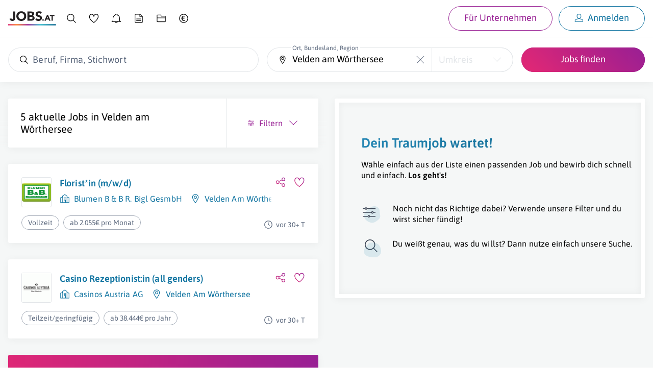

--- FILE ---
content_type: text/html; charset=utf-8
request_url: https://www.jobs.at/j/-/velden-am-w%C3%B6rthersee
body_size: 38842
content:
<!DOCTYPE html>
<html lang="de">
    <head>
    <meta http-equiv="X-UA-Compatible" content="IE=Edge"/>
    <title>5 Jobangebote in Velden am Wörthersee | jobs.at</title>
    <meta name="description" content="Aktuelle Jobangebote in Velden am Wörthersee ➽ Letzte Aktualisierung: heute ☆ Gehalt bis zu 3.200€ pro Monat ✔ Freie Stellen z.B. bei Blumen B &amp; B R. Bigl GesmbH ¤ Casinos Austria AG ¤ Kellner &amp; Kunz AG">
    <meta name="robots" content="noindex,follow">
    <meta name="google-site-verification" content="nTN_E8Myf-_XtKy5cK4TqstJt3tSy_DukfvVhYrs60g"/>
            <link rel="canonical" href="https://www.jobs.at/j/-/velden-am-w%C3%B6rthersee">
    
    <link rel="preload" href="../../../fonts/asap-v24-latin-600.woff2" as="font" type="font/woff2" crossorigin>
<link rel="preload" href="../../../fonts/asap-v24-latin-regular.woff2" as="font" type="font/woff2" crossorigin>

<style type="text/css" media="screen, print">
    /* asap-600 - latin */
    @font-face {
        font-family: 'Asap';
        font-style: normal;
        font-weight: 600;
        font-display: swap;
        src:    local(''),
                url('../../../fonts/asap-v24-latin-600.woff2') format('woff2'), /* Chrome 26+, Opera 23+, Firefox 39+ */
                url('../../../fonts/asap-v24-latin-600.woff') format('woff'); /* Chrome 6+, Firefox 3.6+, IE 9+, Safari 5.1+ */
    }
    /* asap-regular - latin */
    @font-face {
        font-family: 'Asap';
        font-style: normal;
        font-weight: 400;
        font-display: swap;
        src:    local(''),
                url('../../../fonts/asap-v24-latin-regular.woff2') format('woff2'), /* Chrome 26+, Opera 23+, Firefox 39+ */
                url('../../../fonts/asap-v24-latin-regular.woff') format('woff'); /* Chrome 6+, Firefox 3.6+, IE 9+, Safari 5.1+ */
    }
    @font-face {
        font-family: "Asap-fallback";
        size-adjust: 98.94%;
        ascent-override: 91%;
        src: local("Arial");
    }

    body { font-family: 'Asap', 'Asap-fallback', sans-serif; }
</style>

    <link rel="preconnect" href="https://www.googletagmanager.com">
    <link rel="prefetch" href="https://www.jobs.at/sw-offline-fallback.js">
    <meta name="viewport" content="width=device-width,minimum-scale=1,initial-scale=1">

    
    <link rel="apple-touch-icon" sizes="57x57" href="/favicons/apple-icon-57x57.png">
<link rel="apple-touch-icon" sizes="57x57" href="/favicons/apple-icon-57x57-dark.png" media="(prefers-color-scheme: dark)">
<link rel="apple-touch-icon" sizes="60x60" href="/favicons/apple-icon-60x60.png">
<link rel="apple-touch-icon" sizes="60x60" href="/favicons/apple-icon-60x60-dark.png" media="(prefers-color-scheme: dark)">
<link rel="apple-touch-icon" sizes="72x72" href="/favicons/apple-icon-72x72.png">
<link rel="apple-touch-icon" sizes="72x72" href="/favicons/apple-icon-72x72-dark.png" media="(prefers-color-scheme: dark)">
<link rel="apple-touch-icon" sizes="76x76" href="/favicons/apple-icon-76x76.png">
<link rel="apple-touch-icon" sizes="76x76" href="/favicons/apple-icon-76x76-dark.png" media="(prefers-color-scheme: dark)">
<link rel="apple-touch-icon" sizes="114x114" href="/favicons/apple-icon-114x114.png">
<link rel="apple-touch-icon" sizes="114x114" href="/favicons/apple-icon-114x114-dark.png" media="(prefers-color-scheme: dark)">
<link rel="apple-touch-icon" sizes="120x120" href="/favicons/apple-icon-120x120.png">
<link rel="apple-touch-icon" sizes="120x120" href="/favicons/apple-icon-120x120-dark.png" media="(prefers-color-scheme: dark)">
<link rel="apple-touch-icon" sizes="144x144" href="/favicons/apple-icon-144x144.png">
<link rel="apple-touch-icon" sizes="144x144" href="/favicons/apple-icon-144x144-dark.png" media="(prefers-color-scheme: dark)">
<link rel="apple-touch-icon" sizes="152x152" href="/favicons/apple-icon-152x152.png">
<link rel="apple-touch-icon" sizes="152x152" href="/favicons/apple-icon-152x152-dark.png" media="(prefers-color-scheme: dark)">
<link rel="apple-touch-icon" sizes="180x180" href="/favicons/apple-icon-180x180.png">
<link rel="apple-touch-icon" sizes="180x180" href="/favicons/apple-icon-180x180-dark.png" media="(prefers-color-scheme: dark)">
<link rel="icon" type="image/png" sizes="192x192" href="/favicons/android-icon-192x192.png">
<link rel="icon" type="image/png" sizes="32x32" href="/favicons/favicon-32x32.png">
<link rel="icon" type="image/png" sizes="32x32" href="/favicons/favicon-32x32-dark.png" media="(prefers-color-scheme: dark)">
<link rel="icon" type="image/png" sizes="96x96" href="/favicons/favicon-96x96.png">
<link rel="icon" type="image/png" sizes="96x96" href="/favicons/favicon-96x96-dark.png" media="(prefers-color-scheme: dark)">
<link rel="icon" type="image/png" sizes="16x16" href="/favicons/favicon-16x16.png">
<link rel="icon" type="image/png" sizes="16x16" href="/favicons/favicon-16x16-dark.png" media="(prefers-color-scheme: dark)">
<link rel="manifest" href="/manifest.json">
<meta name="msapplication-TileColor" content="#ffffff">
<meta name="msapplication-TileImage" content="/favicons/ms-icon-144x144.png">
<meta name="msapplication-TileImage" content="/favicons/ms-icon-144x144-dark.png" media="(prefers-color-scheme: dark)">
<meta name="theme-color" content="#ffffff">
    <meta property="og:locale" content="de_DE"/>
<meta property="og:site_name" content="Jobs.at"/>
<meta property="og:url" content="https://www.jobs.at/j/-/velden-am-w%C3%B6rthersee"/>
<meta property="og:title" content="5 Jobangebote in Velden am Wörthersee | jobs.at"/>
<meta property="og:description" content="Aktuelle Jobangebote in Velden am Wörthersee ➽ Letzte Aktualisierung: heute ☆ Gehalt bis zu 3.200€ pro Monat ✔ Freie Stellen z.B. bei Blumen B &amp; B R. Bigl GesmbH ¤ Casinos Austria AG ¤ Kellner &amp; Kunz AG"/>
<meta property="og:image" content="https://www.jobs.at/img/jobs_og_v2.png"/>
<meta property="og:type" content="website"/>


<meta name="twitter:card" content="summary">
<meta name="twitter:image" content="https://www.jobs.at/img/jobs_tw_v2.jpg" />

    <link href="/css/jobs.css?id=7baec23a1e4003ea0d55d8db1c829655" rel="stylesheet">

    <script src="/js/sw-registration.js?id=40d39d11e3f89464d86670946ac0b7a4" nonce="ErSa7NuEcEGLBIIzO5TrlJBQLzB35w4N"></script>

    <script type="text/plain" data-type="application/javascript">
    window.dataLayer = window.dataLayer || [];

    
    
    
    
</script>
    <!-- Google Tag Manager -->
<script type="text/plain" data-type="application/javascript" nonce="ErSa7NuEcEGLBIIzO5TrlJBQLzB35w4N">
    (function(w,d,s,l,i){w[l]=w[l]||[];w[l].push({'gtm.start':
            new Date().getTime(),event:'gtm.js'});var f=d.getElementsByTagName(s)[0],
        j=d.createElement(s),dl=l!='dataLayer'?'&l='+l:'';j.async=true;j.src=
        'https://www.googletagmanager.com/gtm.js?id='+i+dl;var n=d.querySelector('[nonce]');
        n&&j.setAttribute('nonce',n.nonce||n.getAttribute('nonce'));f.parentNode.insertBefore(j,f);
    })(window,document,'script','dataLayer','GTM-N396F8J');
</script>
<!-- End Google Tag Manager -->

    
    <noscript>
        <style>
            #job-search-results.c-search-results--loading {
                pointer-events: all !important;
                opacity: 1 !important;
            }
        </style>
    </noscript>

            <script type="application/ld+json" nonce="ErSa7NuEcEGLBIIzO5TrlJBQLzB35w4N">
            {"@context":"https:\/\/schema.org","@type":"FAQPage","name":"Jobs.at","url":"https:\/\/www.jobs.at","mainEntity":[{"@type":"Question","name":"Welche Firmen suchen aktuell nach Jobs in Velden am W\u00f6rthersee?","acceptedAnswer":{"@type":"Answer","text":"Es werden aktuell 5 Jobs unter anderem von folgenden Firmen angeboten:<br> Blumen B & B R. Bigl GesmbH<br>Casinos Austria AG<br>Kellner & Kunz AG<br>Agentur Mary Poppins Villach<br>HL Living Deluxe Real Estate GmbH.<br><br>Schau dich um, da ist sicher ein passender Job f\u00fcr dich dabei."}},{"@type":"Question","name":"Wie hoch ist etwa das Gehalt f\u00fcr Jobs in Velden am W\u00f6rthersee?","acceptedAnswer":{"@type":"Answer","text":"Das Gehalt im gesuchten Bereich ist abh\u00e4ngig von der Art der Anstellung aber auch deiner beruflichen Erfahrung. Deshalb l\u00e4sst sich nicht so einfach sagen, wie viel du wirklich verdienen wirst. Durchschnittlich liegt das Gehalt bei etwa 3.200\u20ac pro Monat."}}]}
        </script>
        </head>
    <body
        id="c-jobs"
        class="  init-cookie-box "
         data-route="jobs/listing"         data-loggedin="false"
        data-controller="jobs"
        data-action="lpSearch"
        data-time-version="13668-1769003604"
         data-show-job-alarm-ads             >
        <!-- Google Tag Manager (noscript) -->
        <noscript>
            <iframe
                src="https://www.googletagmanager.com/ns.html?id=GTM-N396F8J"
                height="0"
                width="0"
                class="j-u-display-none j-u-visibility-hidden"
            ></iframe>
        </noscript>
        <!-- End Google Tag Manager (noscript) -->
        <div class="c-print-logo j-u-display-none">
            <div class="j-c-container">
                <div class="j-c-row j-c-row--no-gap j-u-text-align-right">
                    <div class="j-c-column-1/1 j-u-padding-vertical-s">
                        <svg xmlns="http://www.w3.org/2000/svg" width="169" height="50" viewBox="0 0 169 50" class="j-u-svg j-u-typo-2xl"><title>Logo jobs.at</title><defs><linearGradient x1="0%" y1="50%" x2="100%" y2="50%" id="print-logo-gradient"><stop stop-color="#DC2D76" offset="0%"/><stop stop-color="#FB7C23" offset="18.339%"/><stop stop-color="#981F94" offset="41.61%"/><stop stop-color="#30BACC" offset="66.369%"/><stop stop-color="#0D658D" offset="100%"/></linearGradient></defs><g id="Symbols" stroke="none" stroke-width="1" fill="none" fill-rule="evenodd"><g id="Logo/jobs.at/Normal"><g id="jobs.at_logo"><g id="Group" transform="translate(4.567)" fill="#221F20"><path d="M20.466 22.349c0 1.492-.13 2.939-.389 4.338-.259 1.401-.753 2.642-1.484 3.723-.73 1.081-1.774 1.949-3.129 2.603-1.355.655-3.128.982-5.32.982-2.558 0-4.72-.61-6.486-1.827S.75 29.048.232 26.46l6.532-1.598c.091.792.449 1.461 1.073 2.01.624.547 1.332.821 2.124.821.822 0 1.461-.205 1.918-.616.457-.411.791-.921 1.005-1.53.212-.609.342-1.271.388-1.987.046-.715.069-1.378.069-1.987V.837h7.125v21.512Zm11.19-5.344c0 1.523.235 2.916.707 4.179a9.557 9.557 0 0 0 2.033 3.288 9.267 9.267 0 0 0 3.174 2.17c1.233.518 2.61.776 4.133.776 1.522 0 2.901-.258 4.134-.776a9.27 9.27 0 0 0 3.174-2.17 9.572 9.572 0 0 0 2.033-3.288c.472-1.263.708-2.657.708-4.18 0-1.49-.236-2.877-.708-4.155-.473-1.28-1.15-2.383-2.033-3.312a9.29 9.29 0 0 0-3.174-2.17c-1.233-.517-2.612-.776-4.134-.776-1.522 0-2.9.26-4.133.777a9.28 9.28 0 0 0-3.174 2.17c-.883.928-1.56 2.032-2.033 3.31-.472 1.28-.707 2.665-.707 4.157m-7.4 0c0-2.588.434-4.933 1.302-7.034.868-2.1 2.078-3.89 3.631-5.366 1.553-1.477 3.395-2.611 5.527-3.403C36.846.41 39.176.014 41.704.014c2.527 0 4.856.397 6.988 1.188 2.13.792 3.973 1.926 5.526 3.403s2.763 3.265 3.631 5.366c.868 2.101 1.301 4.446 1.301 7.034s-.433 4.933-1.301 7.033c-.868 2.101-2.078 3.89-3.631 5.367-1.553 1.477-3.395 2.611-5.526 3.403-2.132.791-4.461 1.187-6.988 1.187-2.528 0-4.858-.396-6.988-1.187-2.132-.792-3.974-1.926-5.527-3.403s-2.763-3.266-3.63-5.367c-.869-2.1-1.303-4.445-1.303-7.033m46.13 10.14h6.394c.548 0 1.103-.061 1.667-.183a4.396 4.396 0 0 0 1.53-.64c.457-.304.83-.7 1.12-1.187.288-.487.433-1.08.433-1.782 0-.76-.19-1.377-.571-1.85a3.631 3.631 0 0 0-1.439-1.073 7.393 7.393 0 0 0-1.872-.502 13.923 13.923 0 0 0-1.873-.137h-5.39v7.353Zm0-13.383h5.16c.549 0 1.09-.06 1.622-.183a4.479 4.479 0 0 0 1.439-.593c.426-.274.768-.64 1.028-1.097.258-.456.388-1.004.388-1.644 0-.67-.145-1.225-.434-1.667A3.034 3.034 0 0 0 78.47 7.55a5.36 5.36 0 0 0-1.553-.525 9.33 9.33 0 0 0-1.69-.16h-4.841v6.897ZM63.26.837h12.058c1.4 0 2.808.099 4.224.296 1.416.199 2.687.594 3.814 1.188a7.313 7.313 0 0 1 2.74 2.49c.7 1.065 1.05 2.481 1.05 4.247 0 1.827-.51 3.342-1.53 4.544-1.02 1.203-2.367 2.063-4.042 2.58v.092c1.066.153 2.033.45 2.9.89a7.752 7.752 0 0 1 2.238 1.69 7.211 7.211 0 0 1 1.44 2.398c.334.914.502 1.889.502 2.923 0 1.706-.366 3.13-1.097 4.27a8.617 8.617 0 0 1-2.831 2.764c-1.158.7-2.46 1.203-3.905 1.507a20.902 20.902 0 0 1-4.316.457H63.26V.837Zm46.266 7.901c-.578-.73-1.363-1.27-2.352-1.621-.99-.35-1.926-.526-2.809-.526-.518 0-1.05.062-1.598.183-.541.12-1.064.312-1.553.571-.488.26-.884.602-1.188 1.028-.304.427-.457.944-.457 1.552 0 .975.366 1.721 1.097 2.238.73.518 1.651.96 2.763 1.325 1.11.365 2.306.73 3.585 1.096 1.279.366 2.474.884 3.585 1.553a8.499 8.499 0 0 1 2.763 2.695c.731 1.127 1.097 2.634 1.097 4.521 0 1.797-.336 3.365-1.005 4.705a9.54 9.54 0 0 1-2.718 3.334c-1.142.883-2.466 1.538-3.973 1.964-1.508.426-3.099.64-4.773.64-2.101 0-4.05-.32-5.846-.96-1.797-.64-3.471-1.674-5.024-3.106l5.07-5.572a7.39 7.39 0 0 0 2.763 2.261c1.11.533 2.26.8 3.448.8.578 0 1.164-.069 1.758-.206a5.722 5.722 0 0 0 1.598-.617 3.448 3.448 0 0 0 1.142-1.05c.29-.426.434-.929.434-1.508 0-.974-.373-1.742-1.119-2.306-.746-.563-1.683-1.043-2.809-1.439a88.363 88.363 0 0 0-3.654-1.187 16.366 16.366 0 0 1-3.654-1.599 8.8 8.8 0 0 1-2.809-2.649c-.746-1.096-1.118-2.542-1.118-4.339 0-1.735.342-3.257 1.027-4.567a9.919 9.919 0 0 1 2.74-3.289c1.142-.882 2.46-1.544 3.951-1.986a16.183 16.183 0 0 1 4.613-.663c1.827 0 3.593.26 5.298.777a12.24 12.24 0 0 1 4.613 2.603l-4.887 5.344h.001Zm6.224 21.954c0-.365.068-.71.202-1.038.135-.327.322-.61.563-.851.24-.24.524-.428.85-.563a2.7 2.7 0 0 1 1.039-.202 2.7 2.7 0 0 1 1.039.202c.326.135.61.323.85.563.24.24.428.524.563.85.135.328.202.674.202 1.04a2.7 2.7 0 0 1-.202 1.038 2.569 2.569 0 0 1-1.413 1.413 2.7 2.7 0 0 1-1.039.202 2.7 2.7 0 0 1-1.038-.202 2.558 2.558 0 0 1-1.414-1.413 2.7 2.7 0 0 1-.202-1.039m18.202-12-2.48 6.346h4.99l-2.51-6.346Zm-1.73-5.942h3.72l8.885 20.423h-5.077l-1.76-4.327h-7.932l-1.702 4.327h-4.962l8.827-20.423Zm15.922 3.98h-5.827v-3.98h16.154v3.98h-5.827v16.443h-4.5V16.731Z" id="Shape"/></g><path id="Path" fill="url(#print-logo-gradient)" fill-rule="nonzero" d="M0 49.771h168.363v-4.579H0z"/></g></g></g></svg>
                    </div>
                </div>
            </div>
        </div>

        <div
                        class="c-layout-container c-layout-container--split-screen"
        >
                            <div class="c-main-header-topline j-u-background-gradient--to-left"></div>
                <header
                    class="c-main-header u-cf  j-u-box-shadow j-u-background-color-white"
                >
                    <div
                        class="c-main-header-nav  ">
                        <div id="b2c-mobile-nav" class="u-full-width">
    <nav class="j-c-container j-u-padding-vertical" aria-label="Hauptnavigation Desktop">
        <ul class="c-nav j-u-display-flex j-u-align-items-center j-u-margin-bottom-none">
            <li class="c-nav-logo j-u-padding-right-xs j-u-margin-right-auto j-u-margin-right-none--s-up">
                <a href="https://www.jobs.at" class="j-u-outline-color-primary">
                    <svg xmlns="http://www.w3.org/2000/svg" width="169" height="50" viewBox="0 0 169 50" class="j-u-svg j-u-display-block c-nav-logo-svg"><title>Logo jobs.at</title><defs><linearGradient x1="0%" y1="50%" x2="100%" y2="50%" id="linearGradient-jobs-at"><stop stop-color="#DC2D76" offset="0%"/><stop stop-color="#FB7C23" offset="18.339%"/><stop stop-color="#981F94" offset="41.61%"/><stop stop-color="#30BACC" offset="66.369%"/><stop stop-color="#0D658D" offset="100%"/></linearGradient></defs><g id="Symbols" stroke="none" stroke-width="1" fill="none" fill-rule="evenodd"><g id="Logo/jobs.at/Normal"><g id="jobs.at_logo"><g id="Group" transform="translate(4.567)" fill="#221F20"><path d="M20.466 22.349c0 1.492-.13 2.939-.389 4.338-.259 1.401-.753 2.642-1.484 3.723-.73 1.081-1.774 1.949-3.129 2.603-1.355.655-3.128.982-5.32.982-2.558 0-4.72-.61-6.486-1.827S.75 29.048.232 26.46l6.532-1.598c.091.792.449 1.461 1.073 2.01.624.547 1.332.821 2.124.821.822 0 1.461-.205 1.918-.616.457-.411.791-.921 1.005-1.53.212-.609.342-1.271.388-1.987.046-.715.069-1.378.069-1.987V.837h7.125v21.512Zm11.19-5.344c0 1.523.235 2.916.707 4.179a9.557 9.557 0 0 0 2.033 3.288 9.267 9.267 0 0 0 3.174 2.17c1.233.518 2.61.776 4.133.776 1.522 0 2.901-.258 4.134-.776a9.27 9.27 0 0 0 3.174-2.17 9.572 9.572 0 0 0 2.033-3.288c.472-1.263.708-2.657.708-4.18 0-1.49-.236-2.877-.708-4.155-.473-1.28-1.15-2.383-2.033-3.312a9.29 9.29 0 0 0-3.174-2.17c-1.233-.517-2.612-.776-4.134-.776-1.522 0-2.9.26-4.133.777a9.28 9.28 0 0 0-3.174 2.17c-.883.928-1.56 2.032-2.033 3.31-.472 1.28-.707 2.665-.707 4.157m-7.4 0c0-2.588.434-4.933 1.302-7.034.868-2.1 2.078-3.89 3.631-5.366 1.553-1.477 3.395-2.611 5.527-3.403C36.846.41 39.176.014 41.704.014c2.527 0 4.856.397 6.988 1.188 2.13.792 3.973 1.926 5.526 3.403s2.763 3.265 3.631 5.366c.868 2.101 1.301 4.446 1.301 7.034s-.433 4.933-1.301 7.033c-.868 2.101-2.078 3.89-3.631 5.367-1.553 1.477-3.395 2.611-5.526 3.403-2.132.791-4.461 1.187-6.988 1.187-2.528 0-4.858-.396-6.988-1.187-2.132-.792-3.974-1.926-5.527-3.403s-2.763-3.266-3.63-5.367c-.869-2.1-1.303-4.445-1.303-7.033m46.13 10.14h6.394c.548 0 1.103-.061 1.667-.183a4.396 4.396 0 0 0 1.53-.64c.457-.304.83-.7 1.12-1.187.288-.487.433-1.08.433-1.782 0-.76-.19-1.377-.571-1.85a3.631 3.631 0 0 0-1.439-1.073 7.393 7.393 0 0 0-1.872-.502 13.923 13.923 0 0 0-1.873-.137h-5.39v7.353Zm0-13.383h5.16c.549 0 1.09-.06 1.622-.183a4.479 4.479 0 0 0 1.439-.593c.426-.274.768-.64 1.028-1.097.258-.456.388-1.004.388-1.644 0-.67-.145-1.225-.434-1.667A3.034 3.034 0 0 0 78.47 7.55a5.36 5.36 0 0 0-1.553-.525 9.33 9.33 0 0 0-1.69-.16h-4.841v6.897ZM63.26.837h12.058c1.4 0 2.808.099 4.224.296 1.416.199 2.687.594 3.814 1.188a7.313 7.313 0 0 1 2.74 2.49c.7 1.065 1.05 2.481 1.05 4.247 0 1.827-.51 3.342-1.53 4.544-1.02 1.203-2.367 2.063-4.042 2.58v.092c1.066.153 2.033.45 2.9.89a7.752 7.752 0 0 1 2.238 1.69 7.211 7.211 0 0 1 1.44 2.398c.334.914.502 1.889.502 2.923 0 1.706-.366 3.13-1.097 4.27a8.617 8.617 0 0 1-2.831 2.764c-1.158.7-2.46 1.203-3.905 1.507a20.902 20.902 0 0 1-4.316.457H63.26V.837Zm46.266 7.901c-.578-.73-1.363-1.27-2.352-1.621-.99-.35-1.926-.526-2.809-.526-.518 0-1.05.062-1.598.183-.541.12-1.064.312-1.553.571-.488.26-.884.602-1.188 1.028-.304.427-.457.944-.457 1.552 0 .975.366 1.721 1.097 2.238.73.518 1.651.96 2.763 1.325 1.11.365 2.306.73 3.585 1.096 1.279.366 2.474.884 3.585 1.553a8.499 8.499 0 0 1 2.763 2.695c.731 1.127 1.097 2.634 1.097 4.521 0 1.797-.336 3.365-1.005 4.705a9.54 9.54 0 0 1-2.718 3.334c-1.142.883-2.466 1.538-3.973 1.964-1.508.426-3.099.64-4.773.64-2.101 0-4.05-.32-5.846-.96-1.797-.64-3.471-1.674-5.024-3.106l5.07-5.572a7.39 7.39 0 0 0 2.763 2.261c1.11.533 2.26.8 3.448.8.578 0 1.164-.069 1.758-.206a5.722 5.722 0 0 0 1.598-.617 3.448 3.448 0 0 0 1.142-1.05c.29-.426.434-.929.434-1.508 0-.974-.373-1.742-1.119-2.306-.746-.563-1.683-1.043-2.809-1.439a88.363 88.363 0 0 0-3.654-1.187 16.366 16.366 0 0 1-3.654-1.599 8.8 8.8 0 0 1-2.809-2.649c-.746-1.096-1.118-2.542-1.118-4.339 0-1.735.342-3.257 1.027-4.567a9.919 9.919 0 0 1 2.74-3.289c1.142-.882 2.46-1.544 3.951-1.986a16.183 16.183 0 0 1 4.613-.663c1.827 0 3.593.26 5.298.777a12.24 12.24 0 0 1 4.613 2.603l-4.887 5.344h.001Zm6.224 21.954c0-.365.068-.71.202-1.038.135-.327.322-.61.563-.851.24-.24.524-.428.85-.563a2.7 2.7 0 0 1 1.039-.202 2.7 2.7 0 0 1 1.039.202c.326.135.61.323.85.563.24.24.428.524.563.85.135.328.202.674.202 1.04a2.7 2.7 0 0 1-.202 1.038 2.569 2.569 0 0 1-1.413 1.413 2.7 2.7 0 0 1-1.039.202 2.7 2.7 0 0 1-1.038-.202 2.558 2.558 0 0 1-1.414-1.413 2.7 2.7 0 0 1-.202-1.039m18.202-12-2.48 6.346h4.99l-2.51-6.346Zm-1.73-5.942h3.72l8.885 20.423h-5.077l-1.76-4.327h-7.932l-1.702 4.327h-4.962l8.827-20.423Zm15.922 3.98h-5.827v-3.98h16.154v3.98h-5.827v16.443h-4.5V16.731Z" id="Shape"/></g><path id="Path" fill="url(#linearGradient-jobs-at)" fill-rule="nonzero" d="M0 49.771h168.363v-4.579H0z"/></g></g></g></svg>
                </a>
            </li>

            
            <li class="j-u-padding-horizontal-xs j-u-padding-horizontal-s--m-up">
                <a
                    href="https://www.jobs.at/j"
                    class="c-nav-item is-active  j-u-outline-color-primary"
                >
                    <svg xmlns="http://www.w3.org/2000/svg" width="32" height="32" viewBox="0 0 32 32" class="j-u-svg j-u-typo-2xl j-u-typo-xl--s-up j-u-display-inline-block"><title>Jobsuche</title><g fill="none" fill-rule="evenodd"><path d="M13.5 2C19.851 2 25 7.149 25 13.5a11.46 11.46 0 0 1-2.654 7.35l7.344 7.342a1.059 1.059 0 0 1-1.498 1.498l-7.343-7.344A11.453 11.453 0 0 1 13.5 25C7.149 25 2 19.851 2 13.5S7.149 2 13.5 2zm0 1.94a9.56 9.56 0 1 0 0 19.12 9.56 9.56 0 0 0 0-19.12z" id="q05pvqxc6b" fill="#000"/></g></svg>
                    <span
                        class="j-u-flex-1-0-auto j-u-margin-left-xs j-u-display-inline-block j-u-display-none--l-down"
                    >
                        Jobsuche
                    </span>
                </a>
            </li>

            <li class="j-u-padding-horizontal-xs j-u-padding-horizontal-s--m-up">
                <a
                    href="https://www.jobs.at/merkliste"
                    class="c-nav-item  j-u-outline-color-primary"
                >
                    <div class="c-nav-watchlist">
                        <svg xmlns="http://www.w3.org/2000/svg" width="32" height="32" viewBox="0 0 32 32" class="j-u-svg j-u-typo-2xl j-u-typo-xl--s-up j-u-display-inline-block"><title>Merkliste</title><path d="M30.628 10.152c0 4.037-2.328 8.45-6.76 13.178a53.681 53.681 0 0 1-4.735 4.45 51.786 51.786 0 0 1-2.041 1.625l-.56.411a.984.984 0 0 1-1.082.042l-.31-.195-.678-.446a44.795 44.795 0 0 1-6.024-4.868C3.77 19.837 1.3 15.312 1.3 10.86c0-9.347 10.836-11.986 14.587-4.575l.115.237.037-.073c3.798-7.43 14.589-5.284 14.589 3.704zm-13.694.02c-.156 1.149-1.822 1.13-1.952-.022-.97-8.634-11.715-7.97-11.715.71 0 3.853 2.265 7.945 6.538 12.075a42.851 42.851 0 0 0 4.596 3.838c.526.382 1.035.734 1.511 1.046l.579-.432a50.2 50.2 0 0 0 .663-.528l.346-.281.372-.308a51.74 51.74 0 0 0 4.56-4.285c4.07-4.342 6.229-8.369 6.229-11.833 0-8.196-10.585-8.371-11.727.02z" fill="#000" fill-rule="nonzero"/></svg>
                        <div
                            class="c-nav-watchlist__badge j-c-badge  is-empty"
                            id="nav-watchlist-badge"
                        >
                            0
                        </div>
                    </div>
                    <span
                        class="j-u-flex-1-0-auto j-u-margin-left-xs j-u-display-inline-block j-u-display-none--l-down"
                    >
                        Merkliste
                    </span>
                </a>
            </li>

            <li class="j-u-padding-horizontal-xs j-u-padding-horizontal-s--m-up">
                <a
                    href="https://www.jobs.at/jobalarm"
                    class="c-nav-item  j-u-outline-color-primary"
                >
                    <svg xmlns="http://www.w3.org/2000/svg" width="32" height="32" viewBox="0 0 32 32" class="j-u-svg j-u-typo-2xl j-u-typo-xl--s-up j-u-display-inline-block"><title>Job-Alarm</title><path d="M15.969 1.6c1.987 0 3.736 1.295 4.355 3.17l.06.196.298.13a11.327 11.327 0 0 1 6.547 9.54l.016.303.008.428v6.712a2.72 2.72 0 0 0 2.73 2.713l.177.015c1.002.178 1.002 1.677-.015 1.857l-.177.014h-9.496l-.014.07a4.605 4.605 0 0 1-4.274 3.581l-.216.005a4.604 4.604 0 0 1-4.487-3.586l-.014-.07H1.93l-.178-.016c-1.053-.187-.975-1.753.066-1.865l.339-.014a2.711 2.711 0 0 0 2.5-2.704v-6.712c0-4.419 2.576-8.396 6.595-10.265l.3-.136a4.58 4.58 0 0 1 3.93-3.34l.208-.018.278-.008zm2.544 25.078h-5.088l.042.108a2.717 2.717 0 0 0 2.328 1.656l.173.005a2.72 2.72 0 0 0 2.504-1.66l.041-.11zM15.97 3.487c-1.34 0-2.463.974-2.666 2.309a.943.943 0 0 1-.598.74c-3.712 1.407-6.16 4.899-6.16 8.83v6.713c0 .979-.307 1.911-.868 2.69l-.018.022h20.593l-.03-.042a4.574 4.574 0 0 1-.826-2.143l-.022-.262-.008-.265v-6.712a9.436 9.436 0 0 0-6.127-8.83.943.943 0 0 1-.601-.739c-.205-1.323-1.343-2.311-2.67-2.311z" fill="#000" fill-rule="nonzero"/></svg>
                    <span
                        class="j-u-flex-1-0-auto j-u-margin-left-xs j-u-display-inline-block j-u-display-none--l-down"
                    >
                        Job-Alarm
                    </span>
                </a>
            </li>

            <li class="j-u-padding-horizontal-xs j-u-padding-horizontal-s--m-up j-u-display-none--s-down">
                <a
                    href="https://www.jobs.at/p/lebenslauf"
                    class="c-nav-item  j-u-outline-color-primary"
                    data-nav-item="cv"
                >
                    <svg xmlns="http://www.w3.org/2000/svg" width="32" height="32" viewBox="0 0 32 32" class="j-u-svg j-u-typo-2xl j-u-typo-xl--s-up j-u-display-inline-block"><title>Lebenslauf</title><path d="M6.462 30A2.955 2.955 0 0 1 3.5 27.053V4.947A2.955 2.955 0 0 1 6.462 2h13.522l.041.039.026.01 8.392 7.881h-.001l.058.054v17.069A2.955 2.955 0 0 1 25.538 30H6.462zM18.3 3.817l-11.7.001c-.705 0-1.277.57-1.277 1.273v21.818c0 .703.572 1.273 1.277 1.273h18.798c.705 0 1.277-.57 1.277-1.273l-.001-15.222-6.002.001a2.368 2.368 0 0 1-2.366-2.201l-.006-.162V3.817zm4.652 18.512c.503 0 .912.403.912.9s-.409.9-.912.9H9.047a.906.906 0 0 1-.912-.9c0-.497.409-.9.912-.9h13.906zm0-5.39c.503 0 .912.403.912.9s-.409.9-.912.9H9.047a.906.906 0 0 1-.912-.9c0-.497.409-.9.912-.9h13.906zm-2.83-12.323.002 4.709c0 .267.194.49.45.536l.098.01h5.045l-5.594-5.255z" fill="#000" fill-rule="nonzero"/></svg>
                    <span
                        class="j-u-flex-1-0-auto j-u-margin-left-xs j-u-display-inline-block j-u-display-none--l-down"
                    >
                        Lebenslauf
                    </span>
                </a>
            </li>

            <li class="j-u-padding-horizontal-xs j-u-padding-horizontal-s--m-up j-u-display-none--s-down">
                <a
                    href="https://www.jobs.at/dokumente"
                    class="c-nav-item  j-u-outline-color-primary"
                    data-nav-item="documents"
                >
                    <svg xmlns="http://www.w3.org/2000/svg" width="32" height="32" viewBox="0 0 32 32" class="j-u-svg j-u-typo-2xl j-u-typo-xl--s-up j-u-display-inline-block"><title>Unterlagen</title><path d="M30 25.2c0 1.27-1.045 2.3-2.333 2.3H4.333C3.045 27.5 2 26.47 2 25.2V6.8c0-1.27 1.045-2.3 2.333-2.3h10.733l.156.1 1.62 3.465h10.68c.417 0 .81.101 1.154.28A2.298 2.298 0 0 1 30 10.419V25.2zm-1.883-9.9H3.882v9.762c0 .282.207.523.472.571l.123.012h23.046a.59.59 0 0 0 .583-.463l.012-.12-.001-9.762zM13.97 6.355H4.477a.59.59 0 0 0-.583.463l-.012.12V13.5h24.235l.001-2.997a.584.584 0 0 0-.472-.571l-.123-.012H15.748l-.156-.1-1.622-3.465z" fill="#000" fill-rule="nonzero"/></svg>
                    <span
                        class="j-u-flex-1-0-auto j-u-margin-left-xs j-u-display-inline-block j-u-display-none--l-down"
                    >
                        Unterlagen
                    </span>
                </a>
            </li>

            <li class="j-u-padding-horizontal-xs j-u-padding-horizontal-s--m-up j-u-display-none--s-down j-u-margin-right-auto">
                <a
                    href="https://www.jobs.at/p/brutto-netto-rechner"
                    class="c-nav-item  j-u-outline-color-primary"
                    data-nav-item="gross-net-calculator"
                >
                    <svg xmlns="http://www.w3.org/2000/svg" width="32" height="32" viewBox="0 0 32 32" class="j-u-svg j-u-typo-2xl j-u-typo-xl--s-up j-u-display-inline-block"><title>Brutto-Netto-Rechner</title><path d="M16 2c7.732 0 14 6.268 14 14s-6.268 14-14 14S2 23.732 2 16 8.268 2 16 2zm0 2C9.373 4 4 9.373 4 16s5.373 12 12 12 12-5.373 12-12S22.627 4 16 4zm.642 3.765c1.321 0 2.387.383 3.047.745l-.511 1.876c-.554-.299-1.492-.64-2.45-.64-1.662 0-3.623 1.066-4.091 4.134h5.944v1.342h-6.179c-.042.554-.042.767-.042 1.385h6.221v1.343h-6.03c.533 4.112 3.452 4.24 4.198 4.24 1.108 0 2.11-.448 2.62-.725l.47 1.833c-.704.469-1.94.937-3.367.937-3.217 0-5.923-2.088-6.435-6.285H8.588v-1.343h1.3c0-.575 0-.788.043-1.385H8.588V13.88h1.534c.554-3.43 2.92-6.115 6.52-6.115z" fill="#000" fill-rule="nonzero"/></svg>
                    <span
                        class="j-u-flex-1-0-auto j-u-margin-left-xs j-u-display-inline-block j-u-display-none--l-down"
                    >
                        Brutto-Netto-Rechner
                    </span>
                </a>
            </li>

            <li class="j-u-display-none--s-up j-u-padding-left-xs">
                <button
                    id="mobile-nav-trigger"
                    type="button"
                    data-nav-trigger
                    tabindex="0"
                    aria-label="Mobile Navigation öffnen"
                    class="j-c-b2c-nav-toggle j-u-outline-color-primary"
                    data-cy="data-nav-trigger-open"
                >
                    <span></span>
                    <span></span>
                    <span></span>
                </button>
            </li>

                            <li class="j-u-padding-horizontal-s j-u-display-none--s-down j-u-margin-left-auto">
                    <a
                        href="https://www.jobs.at/b/stelleninserate"
                        class="j-c-button-magenta-outline"
                    >
                        <span>Für Unternehmen</span>
                    </a>
                </li>

                <li class="j-u-display-none--s-down">
                    <a
                        data-login-link
                        href="https://www.jobs.at/auth/login"
                        class="j-c-button-outline"
                    >
                        <svg xmlns="http://www.w3.org/2000/svg" width="32" height="32" viewBox="0 0 32 32"><title>Anmelden</title><path d="M15.837 2.025c2.649 0 4.762.802 6.523 3.319 2.255 3.22 1.796 8.042-1.094 11.334-.46.524-.89.976-1.303 1.362.011.113.032.228.063.335.047.16.104.26.15.296l.08.032c.13.049.41.147.79.267l2.966.876c1.338.401 2.311.73 3.063 1.058.6.263 1.045.517 1.35.806 1.436 1.356 2.666 4.905 2.218 6.511-.355 1.269-1.137 1.754-2.348 1.754H3.472c-1.211 0-1.994-.485-2.349-1.755-.447-1.605.783-5.154 2.218-6.51.307-.29.75-.544 1.352-.806.683-.297 1.549-.597 2.706-.95l3.019-.89.44-.137a9.91 9.91 0 0 0 .734-.257c.045-.036.102-.135.148-.295.034-.117.056-.243.069-.365a19.85 19.85 0 0 1-1.314-1.345C7.682 13.54 7.104 8.188 9.466 5.191 11.1 3.12 13.32 2.025 15.837 2.025zm-2.342 17.23-.014.035a2.29 2.29 0 0 1-.67.903c-.284.227-.723.397-1.614.672l-2.883.85-.604.184c-.96.298-1.687.553-2.238.793l-.282.13c-.257.125-.432.232-.51.306-.94.887-1.917 3.71-1.678 4.568l.058.197c.046.126.098.132.32.132h25.082c.228-.005.223-.041.303-.328.24-.859-.739-3.682-1.679-4.57-.103-.098-.38-.256-.79-.435l-.353-.146c-.623-.248-1.434-.515-2.49-.832l-2.67-.784-.594-.185c-.641-.208-.992-.36-1.231-.551a2.296 2.296 0 0 1-.676-.913 4.93 4.93 0 0 1-2.387.58 4.895 4.895 0 0 1-2.4-.605zm2.342-15.28c-1.916 0-3.574.817-4.84 2.423-1.733 2.2-1.267 6.501.947 8.963 1.674 1.859 2.719 2.55 3.95 2.55 1.272 0 2.261-.645 3.907-2.52 2.317-2.64 2.681-6.473.962-8.93-1.339-1.911-2.853-2.486-4.926-2.486z" fill="#000" fill-rule="nonzero"/></svg>
                        <span>Anmelden</span>
                    </a>
                </li>
                    </ul>
    </nav>

    
    <nav
        id="mobile-nav-sidebar"
        class="c-nav-mobile c-nav-mobile--jobs-at j-u-display-flex j-u-visibility-hidden j-u-flex-direction-column j-u-justify-content-space-between"
        aria-label="Hauptnavigation Mobile"
    >
        <button
            type="button"
            data-nav-trigger
            tabindex="0"
            class="c-nav-mobile__close j-u-outline-color-primary"
            aria-label="Mobile Navigation schließen"
        ></button>
        <div class="c-nav-mobile__content j-u-color-black">
                            <span class="j-u-color-magenta-600 j-u-font-style-italic">
                    Du bist nicht angemeldet!
                </span>
                <ul class="c-nav-mobile-list">
                    <li class="j-u-margin-vertical-l">
                        <a
                            data-login-link
                            class="c-nav-mobile__item j-u-display-flex j-u-align-items-center j-u-outline-color-primary"
                            href="https://www.jobs.at/auth/login"
                        >
                            <svg xmlns="http://www.w3.org/2000/svg" width="32" height="32" viewBox="0 0 32 32" class="j-u-svg j-u-margin-right-s j-u-display-inline-block"><title>Jetzt Anmelden</title><path d="M15.837 2.025c2.649 0 4.762.802 6.523 3.319 2.255 3.22 1.796 8.042-1.094 11.334-.46.524-.89.976-1.303 1.362.011.113.032.228.063.335.047.16.104.26.15.296l.08.032c.13.049.41.147.79.267l2.966.876c1.338.401 2.311.73 3.063 1.058.6.263 1.045.517 1.35.806 1.436 1.356 2.666 4.905 2.218 6.511-.355 1.269-1.137 1.754-2.348 1.754H3.472c-1.211 0-1.994-.485-2.349-1.755-.447-1.605.783-5.154 2.218-6.51.307-.29.75-.544 1.352-.806.683-.297 1.549-.597 2.706-.95l3.019-.89.44-.137a9.91 9.91 0 0 0 .734-.257c.045-.036.102-.135.148-.295.034-.117.056-.243.069-.365a19.85 19.85 0 0 1-1.314-1.345C7.682 13.54 7.104 8.188 9.466 5.191 11.1 3.12 13.32 2.025 15.837 2.025zm-2.342 17.23-.014.035a2.29 2.29 0 0 1-.67.903c-.284.227-.723.397-1.614.672l-2.883.85-.604.184c-.96.298-1.687.553-2.238.793l-.282.13c-.257.125-.432.232-.51.306-.94.887-1.917 3.71-1.678 4.568l.058.197c.046.126.098.132.32.132h25.082c.228-.005.223-.041.303-.328.24-.859-.739-3.682-1.679-4.57-.103-.098-.38-.256-.79-.435l-.353-.146c-.623-.248-1.434-.515-2.49-.832l-2.67-.784-.594-.185c-.641-.208-.992-.36-1.231-.551a2.296 2.296 0 0 1-.676-.913 4.93 4.93 0 0 1-2.387.58 4.895 4.895 0 0 1-2.4-.605zm2.342-15.28c-1.916 0-3.574.817-4.84 2.423-1.733 2.2-1.267 6.501.947 8.963 1.674 1.859 2.719 2.55 3.95 2.55 1.272 0 2.261-.645 3.907-2.52 2.317-2.64 2.681-6.473.962-8.93-1.339-1.911-2.853-2.486-4.926-2.486z" fill="#000" fill-rule="nonzero"/></svg>
                            <span class="j-u-color-magenta-600 j-u-font-weight-bold j-u-font-size-xl">
                                Jetzt Anmelden
                            </span>
                        </a>
                    </li>
                </ul>
            
            
                            <ul class="c-nav-mobile-list">
                                            <li class="j-u-margin-vertical">
    <a
        class="c-nav-mobile__item j-u-display-flex j-u-align-items-center "
        href="https://www.jobs.at/p/lebenslauf"
                data-nav-item="cv"
    >
        <svg xmlns="http://www.w3.org/2000/svg" width="32" height="32" viewBox="0 0 32 32" class="j-u-svg j-u-margin-right-s j-u-display-inline-block"><title>Lebenslauf</title><path d="M6.462 30A2.955 2.955 0 0 1 3.5 27.053V4.947A2.955 2.955 0 0 1 6.462 2h13.522l.041.039.026.01 8.392 7.881h-.001l.058.054v17.069A2.955 2.955 0 0 1 25.538 30H6.462zM18.3 3.817l-11.7.001c-.705 0-1.277.57-1.277 1.273v21.818c0 .703.572 1.273 1.277 1.273h18.798c.705 0 1.277-.57 1.277-1.273l-.001-15.222-6.002.001a2.368 2.368 0 0 1-2.366-2.201l-.006-.162V3.817zm4.652 18.512c.503 0 .912.403.912.9s-.409.9-.912.9H9.047a.906.906 0 0 1-.912-.9c0-.497.409-.9.912-.9h13.906zm0-5.39c.503 0 .912.403.912.9s-.409.9-.912.9H9.047a.906.906 0 0 1-.912-.9c0-.497.409-.9.912-.9h13.906zm-2.83-12.323.002 4.709c0 .267.194.49.45.536l.098.01h5.045l-5.594-5.255z" fill="#000" fill-rule="nonzero"/></svg>
        <span
            class="j-u-font-size-l">
            Lebenslauf
        </span>
    </a>
</li>
                                            <li class="j-u-margin-vertical">
    <a
        class="c-nav-mobile__item j-u-display-flex j-u-align-items-center "
        href="https://www.jobs.at/dokumente"
                data-nav-item="documents"
    >
        <svg xmlns="http://www.w3.org/2000/svg" width="32" height="32" viewBox="0 0 32 32" class="j-u-svg j-u-margin-right-s j-u-display-inline-block"><title>Unterlagen</title><path d="M30 25.2c0 1.27-1.045 2.3-2.333 2.3H4.333C3.045 27.5 2 26.47 2 25.2V6.8c0-1.27 1.045-2.3 2.333-2.3h10.733l.156.1 1.62 3.465h10.68c.417 0 .81.101 1.154.28A2.298 2.298 0 0 1 30 10.419V25.2zm-1.883-9.9H3.882v9.762c0 .282.207.523.472.571l.123.012h23.046a.59.59 0 0 0 .583-.463l.012-.12-.001-9.762zM13.97 6.355H4.477a.59.59 0 0 0-.583.463l-.012.12V13.5h24.235l.001-2.997a.584.584 0 0 0-.472-.571l-.123-.012H15.748l-.156-.1-1.622-3.465z" fill="#000" fill-rule="nonzero"/></svg>
        <span
            class="j-u-font-size-l">
            Unterlagen
        </span>
    </a>
</li>
                                    </ul>
                            <ul class="c-nav-mobile-list">
                                            <li class="j-u-margin-vertical">
    <a
        class="c-nav-mobile__item j-u-display-flex j-u-align-items-center "
        href="https://www.jobs.at/j"
                data-nav-item="jobs"
    >
        <svg xmlns="http://www.w3.org/2000/svg" width="32" height="32" viewBox="0 0 32 32" class="j-u-svg j-u-margin-right-s j-u-display-inline-block"><title>Jobsuche</title><g fill="none" fill-rule="evenodd"><path d="M13.5 2C19.851 2 25 7.149 25 13.5a11.46 11.46 0 0 1-2.654 7.35l7.344 7.342a1.059 1.059 0 0 1-1.498 1.498l-7.343-7.344A11.453 11.453 0 0 1 13.5 25C7.149 25 2 19.851 2 13.5S7.149 2 13.5 2zm0 1.94a9.56 9.56 0 1 0 0 19.12 9.56 9.56 0 0 0 0-19.12z" id="q05pvqxc6b" fill="#000"/></g></svg>
        <span
            class="j-u-font-size-l">
            Jobsuche
        </span>
    </a>
</li>
                                            <li class="j-u-margin-vertical">
    <a
        class="c-nav-mobile__item j-u-display-flex j-u-align-items-center "
        href="https://www.jobs.at/jobalarm"
                data-nav-item="jobalarm"
    >
        <svg xmlns="http://www.w3.org/2000/svg" width="32" height="32" viewBox="0 0 32 32" class="j-u-svg j-u-margin-right-s j-u-display-inline-block"><title>Job-Alarm</title><path d="M15.969 1.6c1.987 0 3.736 1.295 4.355 3.17l.06.196.298.13a11.327 11.327 0 0 1 6.547 9.54l.016.303.008.428v6.712a2.72 2.72 0 0 0 2.73 2.713l.177.015c1.002.178 1.002 1.677-.015 1.857l-.177.014h-9.496l-.014.07a4.605 4.605 0 0 1-4.274 3.581l-.216.005a4.604 4.604 0 0 1-4.487-3.586l-.014-.07H1.93l-.178-.016c-1.053-.187-.975-1.753.066-1.865l.339-.014a2.711 2.711 0 0 0 2.5-2.704v-6.712c0-4.419 2.576-8.396 6.595-10.265l.3-.136a4.58 4.58 0 0 1 3.93-3.34l.208-.018.278-.008zm2.544 25.078h-5.088l.042.108a2.717 2.717 0 0 0 2.328 1.656l.173.005a2.72 2.72 0 0 0 2.504-1.66l.041-.11zM15.97 3.487c-1.34 0-2.463.974-2.666 2.309a.943.943 0 0 1-.598.74c-3.712 1.407-6.16 4.899-6.16 8.83v6.713c0 .979-.307 1.911-.868 2.69l-.018.022h20.593l-.03-.042a4.574 4.574 0 0 1-.826-2.143l-.022-.262-.008-.265v-6.712a9.436 9.436 0 0 0-6.127-8.83.943.943 0 0 1-.601-.739c-.205-1.323-1.343-2.311-2.67-2.311z" fill="#000" fill-rule="nonzero"/></svg>
        <span
            class="j-u-font-size-l">
            Job-Alarm
        </span>
    </a>
</li>
                                            <li class="j-u-margin-vertical">
    <a
        class="c-nav-mobile__item j-u-display-flex j-u-align-items-center "
        href="https://www.jobs.at/merkliste"
                data-nav-item="watchlist"
    >
        <svg xmlns="http://www.w3.org/2000/svg" width="32" height="32" viewBox="0 0 32 32" class="j-u-svg j-u-margin-right-s j-u-display-inline-block"><title>Merkliste</title><path d="M30.628 10.152c0 4.037-2.328 8.45-6.76 13.178a53.681 53.681 0 0 1-4.735 4.45 51.786 51.786 0 0 1-2.041 1.625l-.56.411a.984.984 0 0 1-1.082.042l-.31-.195-.678-.446a44.795 44.795 0 0 1-6.024-4.868C3.77 19.837 1.3 15.312 1.3 10.86c0-9.347 10.836-11.986 14.587-4.575l.115.237.037-.073c3.798-7.43 14.589-5.284 14.589 3.704zm-13.694.02c-.156 1.149-1.822 1.13-1.952-.022-.97-8.634-11.715-7.97-11.715.71 0 3.853 2.265 7.945 6.538 12.075a42.851 42.851 0 0 0 4.596 3.838c.526.382 1.035.734 1.511 1.046l.579-.432a50.2 50.2 0 0 0 .663-.528l.346-.281.372-.308a51.74 51.74 0 0 0 4.56-4.285c4.07-4.342 6.229-8.369 6.229-11.833 0-8.196-10.585-8.371-11.727.02z" fill="#000" fill-rule="nonzero"/></svg>
        <span
            class="j-u-font-size-l">
            Merkliste
        </span>
    </a>
</li>
                                            <li class="j-u-margin-vertical">
    <a
        class="c-nav-mobile__item j-u-display-flex j-u-align-items-center "
        href="https://www.jobs.at/p/brutto-netto-rechner"
                data-nav-item="grossNetCalculator"
    >
        <svg xmlns="http://www.w3.org/2000/svg" width="32" height="32" viewBox="0 0 32 32" class="j-u-svg j-u-margin-right-s j-u-display-inline-block"><title>Brutto-Netto-Rechner</title><path d="M16 2c7.732 0 14 6.268 14 14s-6.268 14-14 14S2 23.732 2 16 8.268 2 16 2zm0 2C9.373 4 4 9.373 4 16s5.373 12 12 12 12-5.373 12-12S22.627 4 16 4zm.642 3.765c1.321 0 2.387.383 3.047.745l-.511 1.876c-.554-.299-1.492-.64-2.45-.64-1.662 0-3.623 1.066-4.091 4.134h5.944v1.342h-6.179c-.042.554-.042.767-.042 1.385h6.221v1.343h-6.03c.533 4.112 3.452 4.24 4.198 4.24 1.108 0 2.11-.448 2.62-.725l.47 1.833c-.704.469-1.94.937-3.367.937-3.217 0-5.923-2.088-6.435-6.285H8.588v-1.343h1.3c0-.575 0-.788.043-1.385H8.588V13.88h1.534c.554-3.43 2.92-6.115 6.52-6.115z" fill="#000" fill-rule="nonzero"/></svg>
        <span
            class="j-u-font-size-l">
            Brutto-Netto-Rechner
        </span>
    </a>
</li>
                                    </ul>
                            <ul class="c-nav-mobile-list">
                                            <li class="j-u-margin-vertical">
    <a
        class="c-nav-mobile__item j-u-display-flex j-u-align-items-center "
        href="https://www.jobs.at/b/stelleninserate"
                    target="_blank"
                data-nav-item="buy"
    >
        <svg xmlns="http://www.w3.org/2000/svg" width="32" height="32" viewBox="0 0 32 32" class="j-u-svg j-u-margin-right-s j-u-display-inline-block"><title>Für Unternehmen</title><path d="M2.7 29.5a.708.708 0 0 1-.7-.717V13.051c0-.121.03-.236.082-.336a.851.851 0 0 1 .567-.478l5.55-1.843.003-2.633c0-.264.116-.513.316-.68l.091-.066 6.923-4.374a.85.85 0 0 1 .428-.14h.028a.781.781 0 0 1 .1.005.833.833 0 0 1 .366.126l6.872 4.343a.88.88 0 0 1 .475.786v2.633l5.536 1.84c.26.062.47.242.58.478.053.1.083.216.083.34v15.731a.708.708 0 0 1-.7.717H2.7zM16 4.41 9.926 8.246V27.74H12.7l.001-7.131c0-.448.329-.819.755-.873l.109-.007h4.87c.478 0 .864.395.864.88v7.13h2.774V8.248L16 4.409zm1.571 17.079h-3.143v6.25h3.143v-6.25zm6.23-9.25v15.5h4.472V13.726L23.8 12.24zm-15.602.002-4.473 1.484V27.74H8.2v-15.5zm10.458 3.917c1.139 0 1.139 1.76 0 1.76h-5.314c-1.139 0-1.139-1.76 0-1.76h5.314zm0-3.343c1.139 0 1.139 1.76 0 1.76h-5.314c-1.139 0-1.139-1.76 0-1.76h5.314z" fill="#000" fill-rule="nonzero"/></svg>
        <span
            class="j-u-font-size-l">
            Für Unternehmen
        </span>
    </a>
</li>
                                    </ul>
                    </div>

            </nav>
    <div class="c-nav-mobile-overlay u-hidden--medium-up"></div>
</div>
                    </div>
                                                                                                        <hr class="j-u-margin-none">
                            
                            <div class="c-main-header-content j-c-container">
                                <div class="j-c-row">
                                        <div class="j-c-column-1/1 j-c-column-3/4--l-up">
    <div class="c-header-search">
        <div class="j-u-display-none--s-up">
            <div
    class="j-c-input-group "
            >
    <div class="j-c-input-group-left">
        <svg xmlns="http://www.w3.org/2000/svg" width="32" height="32" viewBox="0 0 32 32" class="j-u-typo-m j-u-svg"><title>Beruf, Firma, Stichwort</title><g fill="none" fill-rule="evenodd"><path d="M13.5 2C19.851 2 25 7.149 25 13.5a11.46 11.46 0 0 1-2.654 7.35l7.344 7.342a1.059 1.059 0 0 1-1.498 1.498l-7.343-7.344A11.453 11.453 0 0 1 13.5 25C7.149 25 2 19.851 2 13.5S7.149 2 13.5 2zm0 1.94a9.56 9.56 0 1 0 0 19.12 9.56 9.56 0 0 0 0-19.12z" id="q05pvqxc6b" fill="#000"/></g></svg>
    </div>
    <div
        class="j-c-input-group-main c-mobile-search-toggle j-u-outline-color-primary"
         tabindex="0"     >
                    <span></span>
                <div class="j-c-input-group-main-label">
                        <div class="j-c-input-group-main-label__text">
                <label
                     class="j-u-color-black"                     for=""
                >
                    Velden am Wörthersee
                </label>
            </div>
            <div class="j-c-input-group-main-label__border"></div>
        </div>
    </div>
    <div class="j-c-input-group-right">
        <div class="c-mobile-search-filter-button" tabindex="0">
            <svg xmlns="http://www.w3.org/2000/svg" width="20" height="20" viewBox="0 0 20 20"><title>Detailsuche einblenden</title><g fill="#000" fill-rule="nonzero"><path d="M17.159 9.26H15.6c-.328-.97-1.374-1.682-2.605-1.682-1.23 0-2.277.728-2.626 1.682H2.76c-.41 0-.759.278-.759.642 0 .347.328.642.759.642h7.61c.328.97 1.375 1.682 2.605 1.682 1.231 0 2.277-.711 2.605-1.682h1.56c.41 0 .758-.278.758-.642.02-.347-.307-.642-.738-.642zm-4.164 1.683c-.657 0-1.23-.451-1.23-1.041 0-.59.532-1.04 1.23-1.04.697 0 1.23.45 1.23 1.04 0 .59-.574 1.04-1.23 1.04zM2.759 5.466h1.62c.329.97 1.375 1.682 2.606 1.682 1.23 0 2.277-.711 2.605-1.682h7.569c.41 0 .759-.278.759-.642s-.328-.642-.759-.642h-7.57C9.263 3.212 8.216 2.5 6.986 2.5c-1.231 0-2.277.711-2.606 1.682H2.76c-.41 0-.759.278-.759.642s.328.642.759.642zm4.226-1.683c.656 0 1.23.451 1.23 1.041 0 .59-.533 1.04-1.23 1.04-.698 0-1.231-.485-1.231-1.04s.574-1.04 1.23-1.04zM17.159 14.338h-7.57c-.327-.971-1.374-1.682-2.604-1.682-1.231 0-2.277.711-2.606 1.682H2.76c-.41 0-.759.278-.759.642s.328.642.759.642h1.62c.329.97 1.375 1.682 2.606 1.682 1.23 0 2.277-.711 2.605-1.682h7.569c.41 0 .759-.278.759-.642s-.328-.642-.759-.642zM6.985 16.021c-.657 0-1.231-.451-1.231-1.041 0-.59.533-1.04 1.23-1.04.698 0 1.231.45 1.231 1.04 0 .59-.574 1.04-1.23 1.04z"/></g></svg>
        </div>
        <span class="j-c-badge j-u-display-none c-mobile-search-filter-badge j-u-position-absolute" >
    0
</span>
    </div>
</div>

            <div
    class="j-c-modal  c-mobile-filter j-c-modal--full"
        data-j-modal=""
     data-j-modal-handler >
    <div class="j-c-modal-container">
        <div
            class="j-c-modal-content-container"
            role="dialog"
            aria-modal="true"
            aria-label="Filtern"
        >
            <div class="j-c-modal-content-wrapper ">
                                <div class="j-c-modal-content j-u-padding">
                    <div class="c-main-header-topline c-main-header-topline--loading j-u-display-none"></div>

        <div class="c-mobile-filter-header j-u-display-flex j-u-align-items-center j-u-padding">
            <div class="j-u-flex-1-1 j-u-font-size-l j-u-font-weight-bold j-u-text-align-center">
                Filtern
            </div>
            <button data-j-modal-close>
                <svg xmlns="http://www.w3.org/2000/svg" width="32" height="32" viewBox="0 0 32 32" class="j-u-svg j-u-typo-l"><title>views/partials.back-to-search</title><path d="M5.136 3.721 16 14.585 26.864 3.72a1 1 0 0 1 1.32-.083l.095.083a1 1 0 0 1 0 1.415L17.414 16l10.865 10.864a1 1 0 0 1-1.415 1.415L16 17.414 5.136 28.279a1 1 0 0 1-1.32.083l-.095-.083a1 1 0 0 1 0-1.415L14.585 16 3.72 5.136A1 1 0 0 1 5.136 3.72z" fill="#000" fill-rule="nonzero"/></svg>
            </button>
        </div>

        <div class="c-mobile-filter-content">
            <div
    class="j-c-card j-c-card--clickable j-c-card--collapsible  "
    >
    <button class="j-c-card-header j-u-padding-horizontal-xs--s-down" data-j-collapse-trigger="mobile-searchSettings">
        <span class="j-c-card-header__content j-u-display-flex j-u-align-items-center j-u-height-l">
            <span>Sucheinstellungen</span>
        <div class="c-filter-badge-wrapper c-filter-badge--hidden" data-filter-count>
        <span class="c-filter-badge j-c-badge-magenta-square">0</span>
    </div>
        </span>
        <span class="j-c-card-header__chevron"></span>
    </button>
    <div class="j-c-card-container" data-j-collapse-container="mobile-searchSettings">
        <div class="j-c-card-container__content " data-j-collapse-content>
            <div class="j-u-margin-bottom j-u-display-flex--s-up j-u-align-items-center">
                <span class="j-u-margin-right j-u-color-gray-600 j-u-font-size-s">
                    Online seit
                </span>
                <div data-j-radio-group class="j-u-display-flex">
                                            <div
    class="j-c-radio j-u-margin-right j-u-margin-top-xs--s-down"
    data-j-radio
    role="radio"
    aria-checked="true"
    tabindex="0"
    >
    <input
        type="radio"
        id="mobile-dateFromall"
        name="mobile-dateFrom"
        value="all"
         checked             >
    <label class="j-c-radio-label " for="mobile-dateFromall">
        <span class="j-c-radio-mark j-u-margin-right-xs"></span>
        <span class="j-c-radio-text j-u-font-size-s">
            Egal
        </span>
    </label>

    
</div>
                                            <div
    class="j-c-radio j-u-margin-right j-u-margin-top-xs--s-down"
    data-j-radio
    role="radio"
    aria-checked="false"
    tabindex="-1"
    >
    <input
        type="radio"
        id="mobile-dateFromhours"
        name="mobile-dateFrom"
        value="hours"
                    >
    <label class="j-c-radio-label " for="mobile-dateFromhours">
        <span class="j-c-radio-mark j-u-margin-right-xs"></span>
        <span class="j-c-radio-text j-u-font-size-s">
            24 Stunden
        </span>
    </label>

    
</div>
                                            <div
    class="j-c-radio j-u-margin-right j-u-margin-top-xs--s-down"
    data-j-radio
    role="radio"
    aria-checked="false"
    tabindex="-1"
    >
    <input
        type="radio"
        id="mobile-dateFromdays"
        name="mobile-dateFrom"
        value="days"
                    >
    <label class="j-c-radio-label " for="mobile-dateFromdays">
        <span class="j-c-radio-mark j-u-margin-right-xs"></span>
        <span class="j-c-radio-text j-u-font-size-s">
            7 Tagen
        </span>
    </label>

    
</div>
                                    </div>
            </div>
        
                    <div
    class="j-c-checkbox  "
    data-j-checkbox="homeoffice-filter"
    role="checkbox"
    aria-checked="false"
    tabindex="0"
    >
    <input
        type="checkbox"
        name="homeoffice"
        value="1"
        id="homeoffice-filter"
                                    >
    <label class="j-c-checkbox-label j-u-margin-bottom-xs" for="homeoffice-filter">
        <span class="j-c-checkbox-mark">
            <span class="j-c-checkbox-mark-icon"></span>
        </span>
        <span class="j-c-checkbox-text j-u-font-size-s">
            Homeoffice möglich
        </span>
    </label>
</div>
        
        <div
    class="j-c-checkbox  "
    data-j-checkbox="noCv-filter"
    role="checkbox"
    aria-checked="false"
    tabindex="0"
    >
    <input
        type="checkbox"
        name="noCv"
        value="1"
        id="noCv-filter"
                                    >
    <label class="j-c-checkbox-label j-u-margin-bottom-xs" for="noCv-filter">
        <span class="j-c-checkbox-mark">
            <span class="j-c-checkbox-mark-icon"></span>
        </span>
        <span class="j-c-checkbox-text j-u-font-size-s">
            Kein Lebenslauf nötig
        </span>
    </label>
</div>

        <div
    class="j-c-checkbox  "
    data-j-checkbox="salary-filter"
    role="checkbox"
    aria-checked="false"
    tabindex="0"
    >
    <input
        type="checkbox"
        name="salary"
        value="1"
        id="salary-filter"
                                    >
    <label class="j-c-checkbox-label j-u-margin-bottom-xs" for="salary-filter">
        <span class="j-c-checkbox-mark">
            <span class="j-c-checkbox-mark-icon"></span>
        </span>
        <span class="j-c-checkbox-text j-u-font-size-s">
            Nur mit Gehaltsangabe
        </span>
    </label>
</div>
        </div>
    </div>
</div>

    <div
    class="j-c-card j-c-card--clickable j-c-card--collapsible  "
    >
    <button class="j-c-card-header j-u-padding-horizontal-xs--s-down" data-j-collapse-trigger="mobile-employmentType">
        <span class="j-c-card-header__content j-u-display-flex j-u-align-items-center j-u-height-l">
            <span>Anstellungsart</span>
                                <div class="c-filter-badge-wrapper c-filter-badge--hidden" data-filter-count>
        <span class="c-filter-badge j-c-badge-magenta-square">0</span>
    </div>
        </span>
        <span class="j-c-card-header__chevron"></span>
    </button>
    <div class="j-c-card-container" data-j-collapse-container="mobile-employmentType">
        <div class="j-c-card-container__content " data-j-collapse-content>
            <div class="j-c-row">
                                            <div class="j-u-padding-left j-u-padding-right">
                            <div data-j-filter role="group" aria-labelledby="filter-Anstellungsart">
                                <ul>
                                                                            <li>
                                            <div
    class="j-c-checkbox  "
    data-j-checkbox="employmentType[]-Vollzeit"
    role="checkbox"
    aria-checked="false"
    tabindex="0"
                        data-filter-type="employmentType"
                    data-filter-id="3960"
            >
    <input
        type="checkbox"
        name="employmentType[]"
        value="3960"
        id="employmentType[]-Vollzeit"
                                                            data-filter-type="employmentType"
                            data-filter-id="3960"
                        >
    <label class="j-c-checkbox-label j-u-margin-bottom-xs" for="employmentType[]-Vollzeit">
        <span class="j-c-checkbox-mark">
            <span class="j-c-checkbox-mark-icon"></span>
        </span>
        <span class="j-c-checkbox-text j-u-font-size-s">
            Vollzeit
        </span>
    </label>
</div>
                                        </li>
                                                                            <li>
                                            <div
    class="j-c-checkbox  "
    data-j-checkbox="employmentType[]-Teilzeit/geringfügig"
    role="checkbox"
    aria-checked="false"
    tabindex="0"
                        data-filter-type="employmentType"
                    data-filter-id="3961"
            >
    <input
        type="checkbox"
        name="employmentType[]"
        value="3961"
        id="employmentType[]-Teilzeit/geringfügig"
                                                            data-filter-type="employmentType"
                            data-filter-id="3961"
                        >
    <label class="j-c-checkbox-label j-u-margin-bottom-xs" for="employmentType[]-Teilzeit/geringfügig">
        <span class="j-c-checkbox-mark">
            <span class="j-c-checkbox-mark-icon"></span>
        </span>
        <span class="j-c-checkbox-text j-u-font-size-s">
            Teilzeit/geringfügig
        </span>
    </label>
</div>
                                        </li>
                                                                            <li>
                                            <div
    class="j-c-checkbox  "
    data-j-checkbox="employmentType[]-Freelancer/Projektarbeit"
    role="checkbox"
    aria-checked="false"
    tabindex="0"
                        data-filter-type="employmentType"
                    data-filter-id="3962"
            >
    <input
        type="checkbox"
        name="employmentType[]"
        value="3962"
        id="employmentType[]-Freelancer/Projektarbeit"
                                                            data-filter-type="employmentType"
                            data-filter-id="3962"
                        >
    <label class="j-c-checkbox-label j-u-margin-bottom-xs" for="employmentType[]-Freelancer/Projektarbeit">
        <span class="j-c-checkbox-mark">
            <span class="j-c-checkbox-mark-icon"></span>
        </span>
        <span class="j-c-checkbox-text j-u-font-size-s">
            Freelancer/Projektarbeit
        </span>
    </label>
</div>
                                        </li>
                                                                            <li>
                                            <div
    class="j-c-checkbox  "
    data-j-checkbox="employmentType[]-Praktika"
    role="checkbox"
    aria-checked="false"
    tabindex="0"
                        data-filter-type="employmentType"
                    data-filter-id="3963"
            >
    <input
        type="checkbox"
        name="employmentType[]"
        value="3963"
        id="employmentType[]-Praktika"
                                                            data-filter-type="employmentType"
                            data-filter-id="3963"
                        >
    <label class="j-c-checkbox-label j-u-margin-bottom-xs" for="employmentType[]-Praktika">
        <span class="j-c-checkbox-mark">
            <span class="j-c-checkbox-mark-icon"></span>
        </span>
        <span class="j-c-checkbox-text j-u-font-size-s">
            Praktika
        </span>
    </label>
</div>
                                        </li>
                                                                            <li>
                                            <div
    class="j-c-checkbox  "
    data-j-checkbox="employmentType[]-Diplomarbeit/Dissertation"
    role="checkbox"
    aria-checked="false"
    tabindex="0"
                        data-filter-type="employmentType"
                    data-filter-id="3964"
            >
    <input
        type="checkbox"
        name="employmentType[]"
        value="3964"
        id="employmentType[]-Diplomarbeit/Dissertation"
                                                            data-filter-type="employmentType"
                            data-filter-id="3964"
                        >
    <label class="j-c-checkbox-label j-u-margin-bottom-xs" for="employmentType[]-Diplomarbeit/Dissertation">
        <span class="j-c-checkbox-mark">
            <span class="j-c-checkbox-mark-icon"></span>
        </span>
        <span class="j-c-checkbox-text j-u-font-size-s">
            Diplomarbeit/Dissertation
        </span>
    </label>
</div>
                                        </li>
                                                                            <li>
                                            <div
    class="j-c-checkbox  "
    data-j-checkbox="employmentType[]-Lehre"
    role="checkbox"
    aria-checked="false"
    tabindex="0"
                        data-filter-type="employmentType"
                    data-filter-id="3965"
            >
    <input
        type="checkbox"
        name="employmentType[]"
        value="3965"
        id="employmentType[]-Lehre"
                                                            data-filter-type="employmentType"
                            data-filter-id="3965"
                        >
    <label class="j-c-checkbox-label j-u-margin-bottom-xs" for="employmentType[]-Lehre">
        <span class="j-c-checkbox-mark">
            <span class="j-c-checkbox-mark-icon"></span>
        </span>
        <span class="j-c-checkbox-text j-u-font-size-s">
            Lehre
        </span>
    </label>
</div>
                                        </li>
                                                                    </ul>
                            </div>
                        </div>
                                    </div>
        </div>
    </div>
</div>
        
            <div
    class="j-c-card j-c-card--clickable j-c-card--collapsible  "
    >
    <button class="j-c-card-header j-u-padding-horizontal-xs--s-down" data-j-collapse-trigger="mobile-jobLevel">
        <span class="j-c-card-header__content j-u-display-flex j-u-align-items-center j-u-height-l">
            <span>Positionsebene</span>
                                <div class="c-filter-badge-wrapper c-filter-badge--hidden" data-filter-count>
        <span class="c-filter-badge j-c-badge-magenta-square">0</span>
    </div>
        </span>
        <span class="j-c-card-header__chevron"></span>
    </button>
    <div class="j-c-card-container" data-j-collapse-container="mobile-jobLevel">
        <div class="j-c-card-container__content " data-j-collapse-content>
            <div class="j-c-row">
                                            <div class="j-u-padding-left j-u-padding-right">
                            <div data-j-filter role="group" aria-labelledby="filter-Positionsebene">
                                <ul>
                                                                            <li>
                                            <div
    class="j-c-checkbox  "
    data-j-checkbox="jobLevel[]-Einsteiger/Absolventen/Trainees"
    role="checkbox"
    aria-checked="false"
    tabindex="0"
                        data-filter-type="jobLevel"
                    data-filter-id="3954"
            >
    <input
        type="checkbox"
        name="jobLevel[]"
        value="3954"
        id="jobLevel[]-Einsteiger/Absolventen/Trainees"
                                                            data-filter-type="jobLevel"
                            data-filter-id="3954"
                        >
    <label class="j-c-checkbox-label j-u-margin-bottom-xs" for="jobLevel[]-Einsteiger/Absolventen/Trainees">
        <span class="j-c-checkbox-mark">
            <span class="j-c-checkbox-mark-icon"></span>
        </span>
        <span class="j-c-checkbox-text j-u-font-size-s">
            Einsteiger/Absolventen/Trainees
        </span>
    </label>
</div>
                                        </li>
                                                                            <li>
                                            <div
    class="j-c-checkbox  "
    data-j-checkbox="jobLevel[]-Berufserfahrung"
    role="checkbox"
    aria-checked="false"
    tabindex="0"
                        data-filter-type="jobLevel"
                    data-filter-id="3955"
            >
    <input
        type="checkbox"
        name="jobLevel[]"
        value="3955"
        id="jobLevel[]-Berufserfahrung"
                                                            data-filter-type="jobLevel"
                            data-filter-id="3955"
                        >
    <label class="j-c-checkbox-label j-u-margin-bottom-xs" for="jobLevel[]-Berufserfahrung">
        <span class="j-c-checkbox-mark">
            <span class="j-c-checkbox-mark-icon"></span>
        </span>
        <span class="j-c-checkbox-text j-u-font-size-s">
            Berufserfahrung
        </span>
    </label>
</div>
                                        </li>
                                                                            <li>
                                            <div
    class="j-c-checkbox  "
    data-j-checkbox="jobLevel[]-Projekt/Bereichsleitung"
    role="checkbox"
    aria-checked="false"
    tabindex="0"
                        data-filter-type="jobLevel"
                    data-filter-id="3956"
            >
    <input
        type="checkbox"
        name="jobLevel[]"
        value="3956"
        id="jobLevel[]-Projekt/Bereichsleitung"
                                                            data-filter-type="jobLevel"
                            data-filter-id="3956"
                        >
    <label class="j-c-checkbox-label j-u-margin-bottom-xs" for="jobLevel[]-Projekt/Bereichsleitung">
        <span class="j-c-checkbox-mark">
            <span class="j-c-checkbox-mark-icon"></span>
        </span>
        <span class="j-c-checkbox-text j-u-font-size-s">
            Projekt/Bereichsleitung
        </span>
    </label>
</div>
                                        </li>
                                                                            <li>
                                            <div
    class="j-c-checkbox  "
    data-j-checkbox="jobLevel[]-Unternehmensführung"
    role="checkbox"
    aria-checked="false"
    tabindex="0"
                        data-filter-type="jobLevel"
                    data-filter-id="3958"
            >
    <input
        type="checkbox"
        name="jobLevel[]"
        value="3958"
        id="jobLevel[]-Unternehmensführung"
                                                            data-filter-type="jobLevel"
                            data-filter-id="3958"
                        >
    <label class="j-c-checkbox-label j-u-margin-bottom-xs" for="jobLevel[]-Unternehmensführung">
        <span class="j-c-checkbox-mark">
            <span class="j-c-checkbox-mark-icon"></span>
        </span>
        <span class="j-c-checkbox-text j-u-font-size-s">
            Unternehmensführung
        </span>
    </label>
</div>
                                        </li>
                                                                            <li>
                                            <div
    class="j-c-checkbox  "
    data-j-checkbox="jobLevel[]-Selbstständigkeit/Franchise"
    role="checkbox"
    aria-checked="false"
    tabindex="0"
                        data-filter-type="jobLevel"
                    data-filter-id="11972"
            >
    <input
        type="checkbox"
        name="jobLevel[]"
        value="11972"
        id="jobLevel[]-Selbstständigkeit/Franchise"
                                                            data-filter-type="jobLevel"
                            data-filter-id="11972"
                        >
    <label class="j-c-checkbox-label j-u-margin-bottom-xs" for="jobLevel[]-Selbstständigkeit/Franchise">
        <span class="j-c-checkbox-mark">
            <span class="j-c-checkbox-mark-icon"></span>
        </span>
        <span class="j-c-checkbox-text j-u-font-size-s">
            Selbstständigkeit/Franchise
        </span>
    </label>
</div>
                                        </li>
                                                                    </ul>
                            </div>
                        </div>
                                    </div>
        </div>
    </div>
</div>
        
            <div
    class="j-c-card j-c-card--clickable j-c-card--collapsible  "
    >
    <button class="j-c-card-header j-u-padding-horizontal-xs--s-down" data-j-collapse-trigger="mobile-jobField">
        <span class="j-c-card-header__content j-u-display-flex j-u-align-items-center j-u-height-l">
            <span>Berufsfelder</span>
                                <div class="c-filter-badge-wrapper c-filter-badge--hidden" data-filter-count>
        <span class="c-filter-badge j-c-badge-magenta-square">0</span>
    </div>
        </span>
        <span class="j-c-card-header__chevron"></span>
    </button>
    <div class="j-c-card-container" data-j-collapse-container="mobile-jobField">
        <div class="j-c-card-container__content " data-j-collapse-content>
            <div class="j-c-row">
                                            <div class="j-u-padding-left">
                            <div data-j-filter role="group" aria-labelledby="filter-Berufsfelder">
                                                                    <div
    class="j-c-checkbox  "
    data-j-checkbox="jobField[]-Andere Berufe"
    role="checkbox"
    aria-checked="false"
    tabindex="0"
                        data-filter-type="jobField"
                    data-filter-id="3092"
            >
    <input
        type="checkbox"
        name="jobField[]"
        value="3092"
        id="jobField[]-Andere Berufe"
                                                            data-filter-type="jobField"
                            data-filter-id="3092"
                        >
    <label class="j-c-checkbox-label j-u-margin-bottom-xs" for="jobField[]-Andere Berufe">
        <span class="j-c-checkbox-mark">
            <span class="j-c-checkbox-mark-icon"></span>
        </span>
        <span class="j-c-checkbox-text j-u-font-size-s">
            Andere Berufe
        </span>
    </label>
</div>
                                                                    <div
    class="j-c-checkbox  "
    data-j-checkbox="jobField[]-Assistenz/Sekretariat/Verwaltung"
    role="checkbox"
    aria-checked="false"
    tabindex="0"
                        data-filter-type="jobField"
                    data-filter-id="3085"
            >
    <input
        type="checkbox"
        name="jobField[]"
        value="3085"
        id="jobField[]-Assistenz/Sekretariat/Verwaltung"
                                                            data-filter-type="jobField"
                            data-filter-id="3085"
                        >
    <label class="j-c-checkbox-label j-u-margin-bottom-xs" for="jobField[]-Assistenz/Sekretariat/Verwaltung">
        <span class="j-c-checkbox-mark">
            <span class="j-c-checkbox-mark-icon"></span>
        </span>
        <span class="j-c-checkbox-text j-u-font-size-s">
            Assistenz/Sekretariat/Verwaltung
        </span>
    </label>
</div>
                                                                    <div
    class="j-c-checkbox  "
    data-j-checkbox="jobField[]-Beratung/Consulting"
    role="checkbox"
    aria-checked="false"
    tabindex="0"
                        data-filter-type="jobField"
                    data-filter-id="3090"
            >
    <input
        type="checkbox"
        name="jobField[]"
        value="3090"
        id="jobField[]-Beratung/Consulting"
                                                            data-filter-type="jobField"
                            data-filter-id="3090"
                        >
    <label class="j-c-checkbox-label j-u-margin-bottom-xs" for="jobField[]-Beratung/Consulting">
        <span class="j-c-checkbox-mark">
            <span class="j-c-checkbox-mark-icon"></span>
        </span>
        <span class="j-c-checkbox-text j-u-font-size-s">
            Beratung/Consulting
        </span>
    </label>
</div>
                                                                    <div
    class="j-c-checkbox  "
    data-j-checkbox="jobField[]-Bildung/Training/Coaching"
    role="checkbox"
    aria-checked="false"
    tabindex="0"
                        data-filter-type="jobField"
                    data-filter-id="3095"
            >
    <input
        type="checkbox"
        name="jobField[]"
        value="3095"
        id="jobField[]-Bildung/Training/Coaching"
                                                            data-filter-type="jobField"
                            data-filter-id="3095"
                        >
    <label class="j-c-checkbox-label j-u-margin-bottom-xs" for="jobField[]-Bildung/Training/Coaching">
        <span class="j-c-checkbox-mark">
            <span class="j-c-checkbox-mark-icon"></span>
        </span>
        <span class="j-c-checkbox-text j-u-font-size-s">
            Bildung/Training/Coaching
        </span>
    </label>
</div>
                                                                    <div
    class="j-c-checkbox  "
    data-j-checkbox="jobField[]-EDV/IT/Organisation"
    role="checkbox"
    aria-checked="false"
    tabindex="0"
                        data-filter-type="jobField"
                    data-filter-id="2172"
            >
    <input
        type="checkbox"
        name="jobField[]"
        value="2172"
        id="jobField[]-EDV/IT/Organisation"
                                                            data-filter-type="jobField"
                            data-filter-id="2172"
                        >
    <label class="j-c-checkbox-label j-u-margin-bottom-xs" for="jobField[]-EDV/IT/Organisation">
        <span class="j-c-checkbox-mark">
            <span class="j-c-checkbox-mark-icon"></span>
        </span>
        <span class="j-c-checkbox-text j-u-font-size-s">
            EDV/IT/Organisation
        </span>
    </label>
</div>
                                                                    <div
    class="j-c-checkbox  "
    data-j-checkbox="jobField[]-Einkauf/Logistik/Lagerwirtschaft"
    role="checkbox"
    aria-checked="false"
    tabindex="0"
                        data-filter-type="jobField"
                    data-filter-id="3083"
            >
    <input
        type="checkbox"
        name="jobField[]"
        value="3083"
        id="jobField[]-Einkauf/Logistik/Lagerwirtschaft"
                                                            data-filter-type="jobField"
                            data-filter-id="3083"
                        >
    <label class="j-c-checkbox-label j-u-margin-bottom-xs" for="jobField[]-Einkauf/Logistik/Lagerwirtschaft">
        <span class="j-c-checkbox-mark">
            <span class="j-c-checkbox-mark-icon"></span>
        </span>
        <span class="j-c-checkbox-text j-u-font-size-s">
            Einkauf/Logistik/Lagerwirtschaft
        </span>
    </label>
</div>
                                                                    <div
    class="j-c-checkbox  "
    data-j-checkbox="jobField[]-Facharbeit/Gewerbe/Produktion"
    role="checkbox"
    aria-checked="false"
    tabindex="0"
                        data-filter-type="jobField"
                    data-filter-id="3088"
            >
    <input
        type="checkbox"
        name="jobField[]"
        value="3088"
        id="jobField[]-Facharbeit/Gewerbe/Produktion"
                                                            data-filter-type="jobField"
                            data-filter-id="3088"
                        >
    <label class="j-c-checkbox-label j-u-margin-bottom-xs" for="jobField[]-Facharbeit/Gewerbe/Produktion">
        <span class="j-c-checkbox-mark">
            <span class="j-c-checkbox-mark-icon"></span>
        </span>
        <span class="j-c-checkbox-text j-u-font-size-s">
            Facharbeit/Gewerbe/Produktion
        </span>
    </label>
</div>
                                                                    <div
    class="j-c-checkbox  "
    data-j-checkbox="jobField[]-Finanzwirtschaft/Bankberufe"
    role="checkbox"
    aria-checked="false"
    tabindex="0"
                        data-filter-type="jobField"
                    data-filter-id="3086"
            >
    <input
        type="checkbox"
        name="jobField[]"
        value="3086"
        id="jobField[]-Finanzwirtschaft/Bankberufe"
                                                            data-filter-type="jobField"
                            data-filter-id="3086"
                        >
    <label class="j-c-checkbox-label j-u-margin-bottom-xs" for="jobField[]-Finanzwirtschaft/Bankberufe">
        <span class="j-c-checkbox-mark">
            <span class="j-c-checkbox-mark-icon"></span>
        </span>
        <span class="j-c-checkbox-text j-u-font-size-s">
            Finanzwirtschaft/Bankberufe
        </span>
    </label>
</div>
                                                                    <div
    class="j-c-checkbox  "
    data-j-checkbox="jobField[]-Führung/Management/Unternehmertum"
    role="checkbox"
    aria-checked="false"
    tabindex="0"
                        data-filter-type="jobField"
                    data-filter-id="3091"
            >
    <input
        type="checkbox"
        name="jobField[]"
        value="3091"
        id="jobField[]-Führung/Management/Unternehmertum"
                                                            data-filter-type="jobField"
                            data-filter-id="3091"
                        >
    <label class="j-c-checkbox-label j-u-margin-bottom-xs" for="jobField[]-Führung/Management/Unternehmertum">
        <span class="j-c-checkbox-mark">
            <span class="j-c-checkbox-mark-icon"></span>
        </span>
        <span class="j-c-checkbox-text j-u-font-size-s">
            Führung/Management/Unternehmertum
        </span>
    </label>
</div>
                                                                    <div
    class="j-c-checkbox  "
    data-j-checkbox="jobField[]-Gastronomie/Hotellerie/Tourismus"
    role="checkbox"
    aria-checked="false"
    tabindex="0"
                        data-filter-type="jobField"
                    data-filter-id="3100"
            >
    <input
        type="checkbox"
        name="jobField[]"
        value="3100"
        id="jobField[]-Gastronomie/Hotellerie/Tourismus"
                                                            data-filter-type="jobField"
                            data-filter-id="3100"
                        >
    <label class="j-c-checkbox-label j-u-margin-bottom-xs" for="jobField[]-Gastronomie/Hotellerie/Tourismus">
        <span class="j-c-checkbox-mark">
            <span class="j-c-checkbox-mark-icon"></span>
        </span>
        <span class="j-c-checkbox-text j-u-font-size-s">
            Gastronomie/Hotellerie/Tourismus
        </span>
    </label>
</div>
                                                            </div>
                        </div>
                        <div class="j-u-padding-left">
                            <div data-j-filter>
                                                                    <div
    class="j-c-checkbox  "
    data-j-checkbox="jobField[]-Grafik/Design/Gestaltung"
    role="checkbox"
    aria-checked="false"
    tabindex="0"
                        data-filter-type="jobField"
                    data-filter-id="3093"
            >
    <input
        type="checkbox"
        name="jobField[]"
        value="3093"
        id="jobField[]-Grafik/Design/Gestaltung"
                                                            data-filter-type="jobField"
                            data-filter-id="3093"
                        >
    <label class="j-c-checkbox-label j-u-margin-bottom-xs" for="jobField[]-Grafik/Design/Gestaltung">
        <span class="j-c-checkbox-mark">
            <span class="j-c-checkbox-mark-icon"></span>
        </span>
        <span class="j-c-checkbox-text j-u-font-size-s">
            Grafik/Design/Gestaltung
        </span>
    </label>
</div>
                                                                    <div
    class="j-c-checkbox  "
    data-j-checkbox="jobField[]-Marketing/Kommunikation/PR"
    role="checkbox"
    aria-checked="false"
    tabindex="0"
                        data-filter-type="jobField"
                    data-filter-id="3089"
            >
    <input
        type="checkbox"
        name="jobField[]"
        value="3089"
        id="jobField[]-Marketing/Kommunikation/PR"
                                                            data-filter-type="jobField"
                            data-filter-id="3089"
                        >
    <label class="j-c-checkbox-label j-u-margin-bottom-xs" for="jobField[]-Marketing/Kommunikation/PR">
        <span class="j-c-checkbox-mark">
            <span class="j-c-checkbox-mark-icon"></span>
        </span>
        <span class="j-c-checkbox-text j-u-font-size-s">
            Marketing/Kommunikation/PR
        </span>
    </label>
</div>
                                                                    <div
    class="j-c-checkbox  "
    data-j-checkbox="jobField[]-Personalwesen"
    role="checkbox"
    aria-checked="false"
    tabindex="0"
                        data-filter-type="jobField"
                    data-filter-id="3099"
            >
    <input
        type="checkbox"
        name="jobField[]"
        value="3099"
        id="jobField[]-Personalwesen"
                                                            data-filter-type="jobField"
                            data-filter-id="3099"
                        >
    <label class="j-c-checkbox-label j-u-margin-bottom-xs" for="jobField[]-Personalwesen">
        <span class="j-c-checkbox-mark">
            <span class="j-c-checkbox-mark-icon"></span>
        </span>
        <span class="j-c-checkbox-text j-u-font-size-s">
            Personalwesen
        </span>
    </label>
</div>
                                                                    <div
    class="j-c-checkbox  "
    data-j-checkbox="jobField[]-Pharma/Gesundheitswesen/Soziales"
    role="checkbox"
    aria-checked="false"
    tabindex="0"
                        data-filter-type="jobField"
                    data-filter-id="3096"
            >
    <input
        type="checkbox"
        name="jobField[]"
        value="3096"
        id="jobField[]-Pharma/Gesundheitswesen/Soziales"
                                                            data-filter-type="jobField"
                            data-filter-id="3096"
                        >
    <label class="j-c-checkbox-label j-u-margin-bottom-xs" for="jobField[]-Pharma/Gesundheitswesen/Soziales">
        <span class="j-c-checkbox-mark">
            <span class="j-c-checkbox-mark-icon"></span>
        </span>
        <span class="j-c-checkbox-text j-u-font-size-s">
            Pharma/Gesundheitswesen/Soziales
        </span>
    </label>
</div>
                                                                    <div
    class="j-c-checkbox  "
    data-j-checkbox="jobField[]-Rechnungswesen/Controlling/Buchhaltung"
    role="checkbox"
    aria-checked="false"
    tabindex="0"
                        data-filter-type="jobField"
                    data-filter-id="3087"
            >
    <input
        type="checkbox"
        name="jobField[]"
        value="3087"
        id="jobField[]-Rechnungswesen/Controlling/Buchhaltung"
                                                            data-filter-type="jobField"
                            data-filter-id="3087"
                        >
    <label class="j-c-checkbox-label j-u-margin-bottom-xs" for="jobField[]-Rechnungswesen/Controlling/Buchhaltung">
        <span class="j-c-checkbox-mark">
            <span class="j-c-checkbox-mark-icon"></span>
        </span>
        <span class="j-c-checkbox-text j-u-font-size-s">
            Rechnungswesen/Controlling/Buchhaltung
        </span>
    </label>
</div>
                                                                    <div
    class="j-c-checkbox  "
    data-j-checkbox="jobField[]-Rechtswesen"
    role="checkbox"
    aria-checked="false"
    tabindex="0"
                        data-filter-type="jobField"
                    data-filter-id="4048"
            >
    <input
        type="checkbox"
        name="jobField[]"
        value="4048"
        id="jobField[]-Rechtswesen"
                                                            data-filter-type="jobField"
                            data-filter-id="4048"
                        >
    <label class="j-c-checkbox-label j-u-margin-bottom-xs" for="jobField[]-Rechtswesen">
        <span class="j-c-checkbox-mark">
            <span class="j-c-checkbox-mark-icon"></span>
        </span>
        <span class="j-c-checkbox-text j-u-font-size-s">
            Rechtswesen
        </span>
    </label>
</div>
                                                                    <div
    class="j-c-checkbox  "
    data-j-checkbox="jobField[]-Sachbearbeitung"
    role="checkbox"
    aria-checked="false"
    tabindex="0"
                        data-filter-type="jobField"
                    data-filter-id="3951"
            >
    <input
        type="checkbox"
        name="jobField[]"
        value="3951"
        id="jobField[]-Sachbearbeitung"
                                                            data-filter-type="jobField"
                            data-filter-id="3951"
                        >
    <label class="j-c-checkbox-label j-u-margin-bottom-xs" for="jobField[]-Sachbearbeitung">
        <span class="j-c-checkbox-mark">
            <span class="j-c-checkbox-mark-icon"></span>
        </span>
        <span class="j-c-checkbox-text j-u-font-size-s">
            Sachbearbeitung
        </span>
    </label>
</div>
                                                                    <div
    class="j-c-checkbox  "
    data-j-checkbox="jobField[]-Technik/Ingenieurwesen"
    role="checkbox"
    aria-checked="false"
    tabindex="0"
                        data-filter-type="jobField"
                    data-filter-id="3081"
            >
    <input
        type="checkbox"
        name="jobField[]"
        value="3081"
        id="jobField[]-Technik/Ingenieurwesen"
                                                            data-filter-type="jobField"
                            data-filter-id="3081"
                        >
    <label class="j-c-checkbox-label j-u-margin-bottom-xs" for="jobField[]-Technik/Ingenieurwesen">
        <span class="j-c-checkbox-mark">
            <span class="j-c-checkbox-mark-icon"></span>
        </span>
        <span class="j-c-checkbox-text j-u-font-size-s">
            Technik/Ingenieurwesen
        </span>
    </label>
</div>
                                                                    <div
    class="j-c-checkbox  "
    data-j-checkbox="jobField[]-Verkauf/Kundenbetreuung/Service"
    role="checkbox"
    aria-checked="false"
    tabindex="0"
                        data-filter-type="jobField"
                    data-filter-id="3084"
            >
    <input
        type="checkbox"
        name="jobField[]"
        value="3084"
        id="jobField[]-Verkauf/Kundenbetreuung/Service"
                                                            data-filter-type="jobField"
                            data-filter-id="3084"
                        >
    <label class="j-c-checkbox-label j-u-margin-bottom-xs" for="jobField[]-Verkauf/Kundenbetreuung/Service">
        <span class="j-c-checkbox-mark">
            <span class="j-c-checkbox-mark-icon"></span>
        </span>
        <span class="j-c-checkbox-text j-u-font-size-s">
            Verkauf/Kundenbetreuung/Service
        </span>
    </label>
</div>
                                                                    <div
    class="j-c-checkbox  "
    data-j-checkbox="jobField[]-Wissenschaft/Forschung"
    role="checkbox"
    aria-checked="false"
    tabindex="0"
                        data-filter-type="jobField"
                    data-filter-id="3097"
            >
    <input
        type="checkbox"
        name="jobField[]"
        value="3097"
        id="jobField[]-Wissenschaft/Forschung"
                                                            data-filter-type="jobField"
                            data-filter-id="3097"
                        >
    <label class="j-c-checkbox-label j-u-margin-bottom-xs" for="jobField[]-Wissenschaft/Forschung">
        <span class="j-c-checkbox-mark">
            <span class="j-c-checkbox-mark-icon"></span>
        </span>
        <span class="j-c-checkbox-text j-u-font-size-s">
            Wissenschaft/Forschung
        </span>
    </label>
</div>
                                                            </div>
                        </div>
                                    </div>
        </div>
    </div>
</div>
    
    <div class="c-search-filter-action c-mobile-filter-actions j-u-position-fixed--s-down j-u-display-flex j-u-justify-content-space-between j-u-align-items-center j-u-background-color-white j-u-box-shadow j-u-padding j-u-margin-top">
        <button data-filter-delete class="c-search-filter-action-discard j-u-padding-none j-u-color-magenta-600 j-c-link--magenta" type="button">
            Zurücksetzen
        </button>
        <button data-filter-apply class="j-c-button-magenta j-u-flex-1-1 j-u-margin-horizontal-xs" type="button">
            Übernehmen
        </button>
    </div>
        </div>
                </div>
            </div>
        </div>
    </div>
</div>
        </div>
        <div class="j-u-display-none--s-down">
            <search>
    <form
        method="GET"
        action="https://www.jobs.at/j"
        accept-charset="UTF-8"
        id="job-search"
        class=""
        data-form="button-search"
        data-form-path="/j"
    >
        <div class="j-c-container j-c-container--no-gap">
            <div class="j-c-row j-c-row--no-gap">
                <div class="j-c-column-1/1 j-c-column-2/6--s-up j-c-column-2/5--m-up j-c-column-2/5--l-up j-u-padding-right-xs--s-up">
                    <div
    class="j-u-position-relative "
    data-autocomplete
    >
    <div
    class="j-c-input-group "
     data-j-input="keyword"         >
    <div class="j-c-input-group-left">
        <svg xmlns="http://www.w3.org/2000/svg" width="32" height="32" viewBox="0 0 32 32" class="j-u-svg"><title>Beruf, Firma, Stichwort</title><g fill="none" fill-rule="evenodd"><path d="M13.5 2C19.851 2 25 7.149 25 13.5a11.46 11.46 0 0 1-2.654 7.35l7.344 7.342a1.059 1.059 0 0 1-1.498 1.498l-7.343-7.344A11.453 11.453 0 0 1 13.5 25C7.149 25 2 19.851 2 13.5S7.149 2 13.5 2zm0 1.94a9.56 9.56 0 1 0 0 19.12 9.56 9.56 0 0 0 0-19.12z" id="q05pvqxc6b" fill="#000"/></g></svg>
    </div>
    <div
        class="j-c-input-group-main"
            >
                    <input
            type="text"
            name="keyword"
            placeholder="Beruf, Firma, Stichwort"
             id="keyword"                                                              value=""                                      maxlength="150"                                             />
                <div class="j-c-input-group-main-label">
                        <div class="j-c-input-group-main-label__text">
                <label
                                        for="keyword"
                >
                    Beruf, Firma, Stichwort
                </label>
            </div>
            <div class="j-c-input-group-main-label__border"></div>
        </div>
    </div>
    <div class="j-c-input-group-right">
        <button
    class="j-c-input-group-clear"
    aria-label="Die &quot;Beruf, Firma, Stichwort&quot;-Eingabe leeren"
    title="Die &quot;Beruf, Firma, Stichwort&quot;-Eingabe leeren"
    data-j-input-clear
    type="button"
></button>
    </div>
</div>

            <div class="c-autocomplete autocomplete" data-type="keywords"></div>
    </div>
                </div>

                <div class="j-c-column-1/1 j-c-column-3/6--s-up j-c-column-2/5--m-up j-c-column-2/5--l-up j-u-padding-horizontal-xs--s-up">
                    <div
    class="j-u-position-relative "
    data-autocomplete
    >
    <div
    class="j-c-input-group  j-c-input-group--floating-label"
     data-j-input="location"         >
    <div class="j-c-input-group-left">
        <svg xmlns="http://www.w3.org/2000/svg" width="32" height="32" viewBox="0 0 32 32" class="j-u-svg"><title>Ort, Bundesland, Region</title><path d="M16.001 2C21.506 2 26 6.36 26 11.747c0 1.853-1.046 4.581-2.896 8.062-.47.883-.985 1.801-1.54 2.746a111.312 111.312 0 0 1-3.138 5.027l-.732 1.096-.46.673a1.496 1.496 0 0 1-2.47-.005l-.691-1.018a119.056 119.056 0 0 1-3.636-5.773 76.192 76.192 0 0 1-1.54-2.746C7.047 16.329 6 13.599 6 11.747 6 6.36 10.496 2 16.001 2zm0 1.906c-4.495 0-8.135 3.53-8.135 7.841 0 1.426.967 3.948 2.67 7.152.457.859.96 1.754 1.501 2.677a109.89 109.89 0 0 0 2.83 4.551c.347.53.672 1.019.976 1.468l.158.232.63-.936.504-.764c.971-1.483 1.932-3.02 2.829-4.55a74.299 74.299 0 0 0 1.5-2.678c1.704-3.204 2.67-5.726 2.67-7.152 0-4.312-3.638-7.841-8.133-7.841zm0 3.04c2.612 0 4.74 2.152 4.74 4.801 0 2.65-2.128 4.801-4.74 4.801-2.613 0-4.74-2.15-4.74-4.8S13.388 6.945 16 6.945zm0 1.906c-1.587 0-2.874 1.302-2.874 2.895s1.287 2.895 2.874 2.895c1.586 0 2.875-1.303 2.875-2.895s-1.29-2.895-2.875-2.895z" fill="#000" fill-rule="nonzero"/></svg>
    </div>
    <div
        class="j-c-input-group-main"
            >
                    <input
            type="text"
            name="location"
            placeholder="Ort, Bundesland, Region"
             id="location"                                                              value="Velden am Wörthersee"                                      maxlength="90"                                             />
                <div class="j-c-input-group-main-label">
                        <div class="j-c-input-group-main-label__text">
                <label
                                        for="location"
                >
                    Ort, Bundesland, Region
                </label>
            </div>
            <div class="j-c-input-group-main-label__border"></div>
        </div>
    </div>
    <div class="j-c-input-group-right">
        <button
    class="j-c-input-group-clear"
    aria-label="Die &quot;Ort, Bundesland, Region&quot;-Eingabe leeren"
    title="Die &quot;Ort, Bundesland, Region&quot;-Eingabe leeren"
    data-j-input-clear
    type="button"
></button>
                            <div
    class="j-c-select  j-c-select--disabled  j-c-search-radius"
    data-j-select="radius"
>
    <div class="j-c-select-label" data-j-original-label="Umkreis">
        <label for="radius">
            Umkreis
            <input
                aria-hidden="true"
                id="radius"
                name="radius"
                class="j-u-display-none"
                                 disabled                  data-j-input-ignore                                             >
        </label>
    </div>
    <button
        class="j-c-select-toggle "
        type="button"
        data-j-select-toggle
         disabled     >
        Umkreis
    </button>
    <ul class="j-c-select-dropdown">
                    <li
                class="j-c-select-dropdown__option"
                data-j-select-value="0"
                tabindex="-1"
                            >
                0 km
            </li>
                    <li
                class="j-c-select-dropdown__option"
                data-j-select-value="5"
                tabindex="-1"
                            >
                5 km
            </li>
                    <li
                class="j-c-select-dropdown__option"
                data-j-select-value="10"
                tabindex="-1"
                            >
                10 km
            </li>
                    <li
                class="j-c-select-dropdown__option"
                data-j-select-value="25"
                tabindex="-1"
                            >
                25 km
            </li>
                    <li
                class="j-c-select-dropdown__option"
                data-j-select-value="50"
                tabindex="-1"
                            >
                50 km
            </li>
            </ul>
</div>
    </div>
</div>

            <div class="c-autocomplete autocomplete" data-type="locations"></div>
    </div>
                </div>

                <div class="j-c-column-1/1 j-c-column-1/6--s-up j-c-column-1/5--m-up j-c-column-1/5--l-up j-u-padding-left-xs--s-up">
                    <button class="j-c-button-magenta j-u-width-100 j-u-padding-horizontal-s" type="submit">
                        Jobs finden
                    </button>
                </div>
            </div>
        </div>
    </form>
</search>
        </div>
    </div>
</div>

<div
    class="j-c-modal  c-mobile-search j-c-modal--full"
        data-j-modal=""
     data-j-modal-handler >
    <div class="j-c-modal-container">
        <div
            class="j-c-modal-content-container"
            role="dialog"
            aria-modal="true"
            aria-label="Jobs finden"
        >
            <div class="j-c-modal-content-wrapper ">
                                <div class="j-c-modal-content j-u-padding-l">
                    <div class="j-c-modal-content-header j-u-display-flex j-u-align-items-center j-u-padding">
            <button class="j-u-visibility-hidden" data-mobile-search-back>
                <svg xmlns="http://www.w3.org/2000/svg" width="32" height="32" viewBox="0 0 32 32" class="j-u-svg j-u-typo-2xl"><title>views/partials.back-to-search</title><path d="M12.066 7.657a.957.957 0 0 1 1.265.079.962.962 0 0 1 .06 1.286l-6.348 6.337h20.225c.49 0 .895.369.95.845l.007.112a.957.957 0 0 1-.957.957l-20.226.001 6.331 6.338c.152.148.25.341.28.547l.01.125a.957.957 0 0 1-1.634.677l-7.973-7.968a.949.949 0 0 1-.136-.171l-.072-.145a.812.812 0 0 1-.029-.088l-.025-.085a.93.93 0 0 1 0-.376l.004-.02.016-.052.037-.11a.834.834 0 0 1 .042-.083l.042-.078a.956.956 0 0 1 .12-.146z" fill="#000" fill-rule="nonzero"/></svg>
            </button>
            <div class="j-u-flex-1-1 j-u-font-size-l j-u-font-weight-bold j-u-text-align-center">
                Jobs finden
            </div>
            <button data-j-modal-close tabindex="0">
                <svg xmlns="http://www.w3.org/2000/svg" width="32" height="32" viewBox="0 0 32 32" class="j-u-svg j-u-typo-l"><title>views/partials.back-to-search</title><path d="M5.136 3.721 16 14.585 26.864 3.72a1 1 0 0 1 1.32-.083l.095.083a1 1 0 0 1 0 1.415L17.414 16l10.865 10.864a1 1 0 0 1-1.415 1.415L16 17.414 5.136 28.279a1 1 0 0 1-1.32.083l-.095-.083a1 1 0 0 1 0-1.415L14.585 16 3.72 5.136A1 1 0 0 1 5.136 3.72z" fill="#000" fill-rule="nonzero"/></svg>
            </button>
        </div>

        <div class="j-c-modal-content-body j-u-position-relative">
            <search>
                <form
                    method="GET"
                    action="https://www.jobs.at/j"
                    accept-charset="UTF-8"
                    id="mobile-job-search"
                    data-form="button-search"
                    data-form-path="/j"
                    class="c-mobile-search-form"
                >
                    <div data-section-parent>
    <div
        class="c-mobile-search-section j-u-padding-top-xl j-u-display-flex j-u-flex-direction-column"
    >
        <div class="c-mobile-search-section-header">
            <div
    class="j-u-position-relative "
    data-autocomplete
            data-autocomplete-query-selector=".c-mobile-search-autocomplete[data-type=&quot;keywords&quot;]"
    >
    <div
    class="j-c-input-group "
     data-j-input="mobile-keyword"         >
    <div class="j-c-input-group-left">
        <svg xmlns="http://www.w3.org/2000/svg" width="32" height="32" viewBox="0 0 32 32" class="j-u-svg"><title>Beruf, Firma, Stichwort</title><g fill="none" fill-rule="evenodd"><path d="M13.5 2C19.851 2 25 7.149 25 13.5a11.46 11.46 0 0 1-2.654 7.35l7.344 7.342a1.059 1.059 0 0 1-1.498 1.498l-7.343-7.344A11.453 11.453 0 0 1 13.5 25C7.149 25 2 19.851 2 13.5S7.149 2 13.5 2zm0 1.94a9.56 9.56 0 1 0 0 19.12 9.56 9.56 0 0 0 0-19.12z" id="q05pvqxc6b" fill="#000"/></g></svg>
    </div>
    <div
        class="j-c-input-group-main"
            >
                    <input
            type="text"
            name="keyword"
            placeholder="Beruf, Firma, Stichwort"
             id="mobile-keyword"                                                              value=""                                      maxlength="150"                                                                         data-section-trigger=""
                                    />
                <div class="j-c-input-group-main-label">
                        <div class="j-c-input-group-main-label__text">
                <label
                                        for="mobile-keyword"
                >
                    Beruf, Firma, Stichwort
                </label>
            </div>
            <div class="j-c-input-group-main-label__border"></div>
        </div>
    </div>
    <div class="j-c-input-group-right">
        <button
    class="j-c-input-group-clear"
    aria-label="Die &quot;Beruf, Firma, Stichwort&quot;-Eingabe leeren"
    title="Die &quot;Beruf, Firma, Stichwort&quot;-Eingabe leeren"
    data-j-input-clear
    type="button"
></button>
    </div>
</div>

            <div class="c-autocomplete autocomplete" data-type="keywords"></div>
    </div>
        </div>
        <div class="c-mobile-search-section-content">
            <div class="j-c-container">
                <div class="j-c-row">
                    <div class="c-mobile-search-autocomplete j-u-width-100 j-u-margin-top" data-type="keywords" data-trigger-on-select="false">
    <ul>
        <li class="c-mobile-search-autocomplete-item j-u-display-flex j-u-align-items-center j-u-cursor-pointer j-u-margin-bottom-xs">
            <span class="c-mobile-search-autocomplete-item--icon j-u-display-flex j-u-justify-content-center j-u-align-items-center j-u-flex-0-0-auto">
                                    <svg xmlns="http://www.w3.org/2000/svg" width="32" height="32" viewBox="0 0 32 32" class="j-u-typo-l j-u-svg"><title>Beruf, Firma, Stichwort</title><g fill="none" fill-rule="evenodd"><path d="M13.5 2C19.851 2 25 7.149 25 13.5a11.46 11.46 0 0 1-2.654 7.35l7.344 7.342a1.059 1.059 0 0 1-1.498 1.498l-7.343-7.344A11.453 11.453 0 0 1 13.5 25C7.149 25 2 19.851 2 13.5S7.149 2 13.5 2zm0 1.94a9.56 9.56 0 1 0 0 19.12 9.56 9.56 0 0 0 0-19.12z" id="q05pvqxc6b" fill="#000"/></g></svg>
                            </span>
            <span class="c-mobile-search-autocomplete-item--text j-u-overflow-hidden" data-text></span>
        </li>
    </ul>
</div>
                </div>
            </div>

            <button
                class="c-section-apply-button j-c-button-magenta j-u-position-fixed"
                type="button"
                data-section-apply
            >
                Übernehmen
            </button>
        </div>
    </div>
</div>

                    <div data-section-parent>
    <div
        class="c-mobile-search-section j-u-padding-top-xl j-u-display-flex j-u-flex-direction-column"
    >
        <div class="c-mobile-search-section-header">
            <div
    class="j-u-position-relative "
    data-autocomplete
            data-autocomplete-query-selector=".c-mobile-search-autocomplete[data-type=&quot;locations&quot;]"
    >
    <div
    class="j-c-input-group  j-c-input-group--floating-label"
     data-j-input="mobile-location"         >
    <div class="j-c-input-group-left">
        <svg xmlns="http://www.w3.org/2000/svg" width="32" height="32" viewBox="0 0 32 32" class="j-u-svg"><title>Ort, Bundesland, Region</title><path d="M16.001 2C21.506 2 26 6.36 26 11.747c0 1.853-1.046 4.581-2.896 8.062-.47.883-.985 1.801-1.54 2.746a111.312 111.312 0 0 1-3.138 5.027l-.732 1.096-.46.673a1.496 1.496 0 0 1-2.47-.005l-.691-1.018a119.056 119.056 0 0 1-3.636-5.773 76.192 76.192 0 0 1-1.54-2.746C7.047 16.329 6 13.599 6 11.747 6 6.36 10.496 2 16.001 2zm0 1.906c-4.495 0-8.135 3.53-8.135 7.841 0 1.426.967 3.948 2.67 7.152.457.859.96 1.754 1.501 2.677a109.89 109.89 0 0 0 2.83 4.551c.347.53.672 1.019.976 1.468l.158.232.63-.936.504-.764c.971-1.483 1.932-3.02 2.829-4.55a74.299 74.299 0 0 0 1.5-2.678c1.704-3.204 2.67-5.726 2.67-7.152 0-4.312-3.638-7.841-8.133-7.841zm0 3.04c2.612 0 4.74 2.152 4.74 4.801 0 2.65-2.128 4.801-4.74 4.801-2.613 0-4.74-2.15-4.74-4.8S13.388 6.945 16 6.945zm0 1.906c-1.587 0-2.874 1.302-2.874 2.895s1.287 2.895 2.874 2.895c1.586 0 2.875-1.303 2.875-2.895s-1.29-2.895-2.875-2.895z" fill="#000" fill-rule="nonzero"/></svg>
    </div>
    <div
        class="j-c-input-group-main"
            >
                    <input
            type="text"
            name="mobile-location"
            placeholder="Ort, Bundesland, Region"
             id="mobile-location"                                                              value="Velden am Wörthersee"                                      maxlength="90"                                                                         data-section-trigger=""
                                    />
                <div class="j-c-input-group-main-label">
                        <div class="j-c-input-group-main-label__text">
                <label
                                        for="mobile-location"
                >
                    Ort, Bundesland, Region
                </label>
            </div>
            <div class="j-c-input-group-main-label__border"></div>
        </div>
    </div>
    <div class="j-c-input-group-right">
        <button
    class="j-c-input-group-clear"
    aria-label="Die &quot;Ort, Bundesland, Region&quot;-Eingabe leeren"
    title="Die &quot;Ort, Bundesland, Region&quot;-Eingabe leeren"
    data-j-input-clear
    type="button"
></button>
    </div>
</div>

    </div>
        </div>
        <div class="c-mobile-search-section-content">
            <div class="j-c-container">
                <div class="j-c-row">
                    <div class="c-mobile-search-autocomplete j-u-width-100 j-u-margin-top" data-type="locations" data-trigger-on-select="false">
    <ul>
        <li class="c-mobile-search-autocomplete-item j-u-display-flex j-u-align-items-center j-u-cursor-pointer j-u-margin-bottom-xs">
            <span class="c-mobile-search-autocomplete-item--icon j-u-display-flex j-u-justify-content-center j-u-align-items-center j-u-flex-0-0-auto">
                                    <svg xmlns="http://www.w3.org/2000/svg" width="32" height="32" viewBox="0 0 32 32" class="j-u-typo-l j-u-svg"><title>Ort, Bundesland, Region</title><path d="M16.001 2C21.506 2 26 6.36 26 11.747c0 1.853-1.046 4.581-2.896 8.062-.47.883-.985 1.801-1.54 2.746a111.312 111.312 0 0 1-3.138 5.027l-.732 1.096-.46.673a1.496 1.496 0 0 1-2.47-.005l-.691-1.018a119.056 119.056 0 0 1-3.636-5.773 76.192 76.192 0 0 1-1.54-2.746C7.047 16.329 6 13.599 6 11.747 6 6.36 10.496 2 16.001 2zm0 1.906c-4.495 0-8.135 3.53-8.135 7.841 0 1.426.967 3.948 2.67 7.152.457.859.96 1.754 1.501 2.677a109.89 109.89 0 0 0 2.83 4.551c.347.53.672 1.019.976 1.468l.158.232.63-.936.504-.764c.971-1.483 1.932-3.02 2.829-4.55a74.299 74.299 0 0 0 1.5-2.678c1.704-3.204 2.67-5.726 2.67-7.152 0-4.312-3.638-7.841-8.133-7.841zm0 3.04c2.612 0 4.74 2.152 4.74 4.801 0 2.65-2.128 4.801-4.74 4.801-2.613 0-4.74-2.15-4.74-4.8S13.388 6.945 16 6.945zm0 1.906c-1.587 0-2.874 1.302-2.874 2.895s1.287 2.895 2.874 2.895c1.586 0 2.875-1.303 2.875-2.895s-1.29-2.895-2.875-2.895z" fill="#000" fill-rule="nonzero"/></svg>
                            </span>
            <span class="c-mobile-search-autocomplete-item--text j-u-overflow-hidden" data-text></span>
        </li>
    </ul>
</div>
                </div>
            </div>

            <button
                class="c-section-apply-button j-c-button-magenta j-u-position-fixed"
                type="button"
                data-section-apply
            >
                Übernehmen
            </button>
        </div>
    </div>
</div>

                    <div class="j-u-padding-top-xl">
                        <div class="j-c-range-slider j-u-margin-bottom-l " data-j-range-slider="mobile-radius">
    <label
        for="mobile-radius"
        class="j-u-display-flex j-u-align-items-center j-u-margin-bottom-s j-u-color-gray-600 j-u-font-size-l"
    >
        <svg xmlns="http://www.w3.org/2000/svg" width="32" height="32" viewBox="0 0 32 32" class="j-u-svg j-u-typo-l j-u-margin-right-xs"><title>radius</title><path d="M16 1.525c.538 0 .975.437.975.975v2.066c5.726.482 10.255 5.168 10.49 10.96l2.035-.001a.975.975 0 0 1 0 1.95h-2.119c-.683 5.323-5.014 9.505-10.405 9.96l-.001 2.065a.975.975 0 0 1-1.95 0v-2.066C9.633 26.981 5.302 22.8 4.62 17.476l-2.12-.001a.975.975 0 0 1 0-1.95h2.035C4.77 9.733 9.3 5.048 15.025 4.565V2.5c0-.538.437-.975.975-.975zm.976 5L16.975 8.5a.975.975 0 0 1-1.95 0V6.524a9.527 9.527 0 0 0-8.538 9.002l2.013-.001a.975.975 0 0 1 0 1.95H6.589a9.53 9.53 0 0 0 8.436 8V23.5a.975.975 0 0 1 1.95 0v1.976a9.53 9.53 0 0 0 8.436-8l-1.911-.001a.975.975 0 0 1 0-1.95h2.013a9.527 9.527 0 0 0-8.537-9zm-.976 5a4.475 4.475 0 1 1 0 8.95 4.475 4.475 0 0 1 0-8.95zm0 1.95a2.525 2.525 0 1 0 0 5.05 2.525 2.525 0 0 0 0-5.05z" fill="#59667b" fill-rule="nonzero"/></svg>
                Umkreis
        <span class="j-u-color-black j-u-margin-left-xs" data-label-search-radius>
            - 0 km
        </span>
    </label>
    <input
        id="mobile-radius"
        name="mobile-radius"
        type="range"
        min="0"
        max="4"
        value="0"
        step="1"
            >
    <datalist data-list="mobile-radius">
                    <option data-key="0" data-value="0">
                    <option data-key="1" data-value="5">
                    <option data-key="2" data-value="10">
                    <option data-key="3" data-value="25">
                    <option data-key="4" data-value="50">
            </datalist>
</div>
                    </div>

                    <button class="j-c-button-magenta j-u-margin-top-l j-u-width-100" type="submit">
                        Jobs finden
                    </button>
                </form>
            </search>

            <div class="c-mobile-latest-searches">
                <div class="j-u-margin-top-xl">
        <h2 class="j-u-font-size-l j-u-font-weight-bold">
            Letzte Suchen
        </h2>
        <ul>
                                                <li
    tabindex="0"
    class="c-latest-searches-item j-u-display-flex j-u-align-items-center j-u-margin-bottom-s j-u-cursor-pointer j-u-outline-color-primary"
    data-search-query="location=Velden am Wörthersee"
>
    <span class="c-latest-searches-item--icon j-u-flex-0-0-auto j-u-display-flex j-u-justify-content-center j-u-align-items-center j-u-margin-right j-u-background-color-gray-100">
        <svg xmlns="http://www.w3.org/2000/svg" width="32" height="32" viewBox="0 0 32 32" class="j-u-typo-m j-u-svg"><title>Beruf, Firma, Stichwort</title><g fill="none" fill-rule="evenodd"><path d="M13.5 2C19.851 2 25 7.149 25 13.5a11.46 11.46 0 0 1-2.654 7.35l7.344 7.342a1.059 1.059 0 0 1-1.498 1.498l-7.343-7.344A11.453 11.453 0 0 1 13.5 25C7.149 25 2 19.851 2 13.5S7.149 2 13.5 2zm0 1.94a9.56 9.56 0 1 0 0 19.12 9.56 9.56 0 0 0 0-19.12z" id="q05pvqxc6b" fill="#000"/></g></svg>
    </span>
    <span class="c-latest-searches-item--text j-u-overflow-hidden j-u-flex-1-1-auto">
        <span>Velden am Wörthersee</span>
                    <span class="c-latest-searches-item--subtext j-u-display-block j-u-overflow-hidden j-u-margin-top-3xs j-u-typo-s j-u-color-gray-600 j-u-text-overflow-ellipsis">
                
            </span>
            </span>
</li>
                                    </ul>
    </div>
            </div>
        </div>
                </div>
            </div>
        </div>
    </div>
</div>
                                </div>
                            </div>
                                                            </header>
            
                                        
            
            <div class="c-split-screen j-u-padding-top-xl">
                    <main class="j-c-container">
        <div
            data-layout-container
            class="j-c-row "
        >
            <div class="c-split-screen-listing j-c-column-1/1">
                    <div
    id="job-search-results"
    class="c-search-results"
    data-staticUrl="/j/-/velden-am-w%C3%B6rthersee"
    data-show-job-alarm-modal
         data-excluded-job-ids="7780838" >
                    <div
    class="c-search-headline-container j-u-margin-bottom-xl j-u-padding-bottom-none
     c-search-headline-sticky"
    data-sticky
>
    <div class="j-c-card j-u-padding-bottom-none">
        <div class="c-search-headline j-u-padding-bottom-l">
            <div class="j-u-display-flex j-u-flex-direction-column--s-down">
                <div class="c-search-headline-wrapper j-u-display-flex j-u-align-items-center j-u-flex-1-1-auto">
                    <h1 class="c-search-headline-title j-u-typo-xl j-u-margin-bottom-none j-u-flex-1-1-auto j-u-padding-right-xl--m-up">
                                                    5

                    aktuelle 
            
    
            
    
            Jobs
    
            in
                    Velden am Wörthersee
            
    
                                                </h1>
                                    </div>
                <div class="c-search-filter-btn j-u-flex-1-0-auto j-u-align-items-center j-u-padding-horizontal-m j-u-background-color-white j-u-display-none--s-down j-u-display-flex">
                                            <button
    id="desktop-filters-trigger"
    class="j-c-collapse-trigger j-u-display-flex j-u-align-items-center j-u-justify-content-center"
    data-j-collapse-trigger="desktop-filters"
    aria-controls="desktop-filters-container"
    aria-expanded="false"
    >
    <span class="j-c-collapse-trigger__content j-u-display-flex j-u-align-items-center">
        <svg xmlns="http://www.w3.org/2000/svg" width="32" height="32" viewBox="0 0 32 32" class="j-u-svg j-u-margin-right-xs"><title>Filtern</title><path d="M10.5 5.075A3.427 3.427 0 0 1 13.777 7.5H27a1 1 0 0 1 0 2l-13.224.001a3.427 3.427 0 0 1-6.552 0L5 9.5a1 1 0 1 1 0-2h2.223A3.427 3.427 0 0 1 10.5 5.075zm0 1.85a1.575 1.575 0 1 0 0 3.15 1.575 1.575 0 0 0 0-3.15zm5 13.15a3.427 3.427 0 0 1 3.277 2.425H27a1 1 0 0 1 0 2l-8.224.001a3.427 3.427 0 0 1-6.552 0L5 24.5a1 1 0 0 1 0-2h7.223a3.427 3.427 0 0 1 3.277-2.425zm0 1.85a1.575 1.575 0 1 0 0 3.15 1.575 1.575 0 0 0 0-3.15zm6-8.85a3.427 3.427 0 0 1 3.277 2.425H27a1 1 0 0 1 0 2l-2.224.001a3.427 3.427 0 0 1-6.552 0L5 17.5a1 1 0 0 1 0-2h13.223a3.427 3.427 0 0 1 3.277-2.425zm0 1.85a1.575 1.575 0 1 0 0 3.15 1.575 1.575 0 0 0 0-3.15z" fill="#981f94" fill-rule="nonzero"/></svg>
                                                                <span class="j-c-link--magenta">Filtern</span>
    </span>
            <span class="j-c-collapse-trigger__chevron"></span>
    </button>
                                    </div>
            </div>
        </div>
                    <div
    id="desktop-filters-container"
    class="j-c-collapse-container c-search-filters j-u-background-color-white"
    data-j-collapse-container="desktop-filters"
    role="region"
    aria-labelledby="desktop-filters-trigger"
>
    <div class="c-search-filters-content-wrapper">
        <div class="j-u-padding j-u-padding-vertical-none" data-j-collapse-content>
            <div
    class="j-c-card j-c-card--clickable j-c-card--collapsible  "
    >
    <button class="j-c-card-header j-u-padding-horizontal-xs--s-down" data-j-collapse-trigger="desktop-searchSettings">
        <span class="j-c-card-header__content j-u-display-flex j-u-align-items-center j-u-height-l">
            <span>Sucheinstellungen</span>
        <div class="c-filter-badge-wrapper c-filter-badge--hidden" data-filter-count>
        <span class="c-filter-badge j-c-badge-magenta-square">0</span>
    </div>
        </span>
        <span class="j-c-card-header__chevron"></span>
    </button>
    <div class="j-c-card-container" data-j-collapse-container="desktop-searchSettings">
        <div class="j-c-card-container__content " data-j-collapse-content>
            <div class="j-u-margin-bottom j-u-display-flex--s-up j-u-align-items-center">
                <span class="j-u-margin-right j-u-color-gray-600 j-u-font-size-s">
                    Online seit
                </span>
                <div data-j-radio-group class="j-u-display-flex">
                                            <div
    class="j-c-radio j-u-margin-right j-u-margin-top-xs--s-down"
    data-j-radio
    role="radio"
    aria-checked="true"
    tabindex="0"
    >
    <input
        type="radio"
        id="desktop-dateFromall"
        name="desktop-dateFrom"
        value="all"
         checked             >
    <label class="j-c-radio-label " for="desktop-dateFromall">
        <span class="j-c-radio-mark j-u-margin-right-xs"></span>
        <span class="j-c-radio-text j-u-font-size-s">
            Egal
        </span>
    </label>

    
</div>
                                            <div
    class="j-c-radio j-u-margin-right j-u-margin-top-xs--s-down"
    data-j-radio
    role="radio"
    aria-checked="false"
    tabindex="-1"
    >
    <input
        type="radio"
        id="desktop-dateFromhours"
        name="desktop-dateFrom"
        value="hours"
                    >
    <label class="j-c-radio-label " for="desktop-dateFromhours">
        <span class="j-c-radio-mark j-u-margin-right-xs"></span>
        <span class="j-c-radio-text j-u-font-size-s">
            24 Stunden
        </span>
    </label>

    
</div>
                                            <div
    class="j-c-radio j-u-margin-right j-u-margin-top-xs--s-down"
    data-j-radio
    role="radio"
    aria-checked="false"
    tabindex="-1"
    >
    <input
        type="radio"
        id="desktop-dateFromdays"
        name="desktop-dateFrom"
        value="days"
                    >
    <label class="j-c-radio-label " for="desktop-dateFromdays">
        <span class="j-c-radio-mark j-u-margin-right-xs"></span>
        <span class="j-c-radio-text j-u-font-size-s">
            7 Tagen
        </span>
    </label>

    
</div>
                                    </div>
            </div>
        
                    <div
    class="j-c-checkbox  "
    data-j-checkbox="homeoffice-filter"
    role="checkbox"
    aria-checked="false"
    tabindex="0"
    >
    <input
        type="checkbox"
        name="homeoffice"
        value="1"
        id="homeoffice-filter"
                                    >
    <label class="j-c-checkbox-label j-u-margin-bottom-xs" for="homeoffice-filter">
        <span class="j-c-checkbox-mark">
            <span class="j-c-checkbox-mark-icon"></span>
        </span>
        <span class="j-c-checkbox-text j-u-font-size-s">
            Homeoffice möglich
        </span>
    </label>
</div>
        
        <div
    class="j-c-checkbox  "
    data-j-checkbox="noCv-filter"
    role="checkbox"
    aria-checked="false"
    tabindex="0"
    >
    <input
        type="checkbox"
        name="noCv"
        value="1"
        id="noCv-filter"
                                    >
    <label class="j-c-checkbox-label j-u-margin-bottom-xs" for="noCv-filter">
        <span class="j-c-checkbox-mark">
            <span class="j-c-checkbox-mark-icon"></span>
        </span>
        <span class="j-c-checkbox-text j-u-font-size-s">
            Kein Lebenslauf nötig
        </span>
    </label>
</div>

        <div
    class="j-c-checkbox  "
    data-j-checkbox="salary-filter"
    role="checkbox"
    aria-checked="false"
    tabindex="0"
    >
    <input
        type="checkbox"
        name="salary"
        value="1"
        id="salary-filter"
                                    >
    <label class="j-c-checkbox-label j-u-margin-bottom-xs" for="salary-filter">
        <span class="j-c-checkbox-mark">
            <span class="j-c-checkbox-mark-icon"></span>
        </span>
        <span class="j-c-checkbox-text j-u-font-size-s">
            Nur mit Gehaltsangabe
        </span>
    </label>
</div>
        </div>
    </div>
</div>
                        <div
    class="j-c-card j-c-card--clickable j-c-card--collapsible  "
    >
    <button class="j-c-card-header j-u-padding-horizontal-xs--s-down" data-j-collapse-trigger="desktop-employmentType">
        <span class="j-c-card-header__content j-u-display-flex j-u-align-items-center j-u-height-l">
            <span>Anstellungsart</span>
                                <div class="c-filter-badge-wrapper c-filter-badge--hidden" data-filter-count>
        <span class="c-filter-badge j-c-badge-magenta-square">0</span>
    </div>
        </span>
        <span class="j-c-card-header__chevron"></span>
    </button>
    <div class="j-c-card-container" data-j-collapse-container="desktop-employmentType">
        <div class="j-c-card-container__content " data-j-collapse-content>
            <div class="j-c-row">
                                            <div class="j-u-padding-left j-u-padding-right">
                            <div data-j-filter role="group" aria-labelledby="filter-Anstellungsart">
                                <ul>
                                                                            <li>
                                            <div
    class="j-c-checkbox  "
    data-j-checkbox="employmentType[]-Vollzeit"
    role="checkbox"
    aria-checked="false"
    tabindex="0"
                        data-filter-type="employmentType"
                    data-filter-id="3960"
            >
    <input
        type="checkbox"
        name="employmentType[]"
        value="3960"
        id="employmentType[]-Vollzeit"
                                                            data-filter-type="employmentType"
                            data-filter-id="3960"
                        >
    <label class="j-c-checkbox-label j-u-margin-bottom-xs" for="employmentType[]-Vollzeit">
        <span class="j-c-checkbox-mark">
            <span class="j-c-checkbox-mark-icon"></span>
        </span>
        <span class="j-c-checkbox-text j-u-font-size-s">
            Vollzeit (3)
        </span>
    </label>
</div>
                                        </li>
                                                                            <li>
                                            <div
    class="j-c-checkbox  "
    data-j-checkbox="employmentType[]-Teilzeit/geringfügig"
    role="checkbox"
    aria-checked="false"
    tabindex="0"
                        data-filter-type="employmentType"
                    data-filter-id="3961"
            >
    <input
        type="checkbox"
        name="employmentType[]"
        value="3961"
        id="employmentType[]-Teilzeit/geringfügig"
                                                            data-filter-type="employmentType"
                            data-filter-id="3961"
                        >
    <label class="j-c-checkbox-label j-u-margin-bottom-xs" for="employmentType[]-Teilzeit/geringfügig">
        <span class="j-c-checkbox-mark">
            <span class="j-c-checkbox-mark-icon"></span>
        </span>
        <span class="j-c-checkbox-text j-u-font-size-s">
            Teilzeit/geringfügig (2)
        </span>
    </label>
</div>
                                        </li>
                                                                    </ul>
                            </div>
                        </div>
                                    </div>
        </div>
    </div>
</div>
        
            <div
    class="j-c-card j-c-card--clickable j-c-card--collapsible  "
    >
    <button class="j-c-card-header j-u-padding-horizontal-xs--s-down" data-j-collapse-trigger="desktop-jobLevel">
        <span class="j-c-card-header__content j-u-display-flex j-u-align-items-center j-u-height-l">
            <span>Positionsebene</span>
                                <div class="c-filter-badge-wrapper c-filter-badge--hidden" data-filter-count>
        <span class="c-filter-badge j-c-badge-magenta-square">0</span>
    </div>
        </span>
        <span class="j-c-card-header__chevron"></span>
    </button>
    <div class="j-c-card-container" data-j-collapse-container="desktop-jobLevel">
        <div class="j-c-card-container__content " data-j-collapse-content>
            <div class="j-c-row">
                                            <div class="j-u-padding-left j-u-padding-right">
                            <div data-j-filter role="group" aria-labelledby="filter-Positionsebene">
                                <ul>
                                                                            <li>
                                            <div
    class="j-c-checkbox  "
    data-j-checkbox="jobLevel[]-Einsteiger/Absolventen/Trainees"
    role="checkbox"
    aria-checked="false"
    tabindex="0"
                        data-filter-type="jobLevel"
                    data-filter-id="3954"
            >
    <input
        type="checkbox"
        name="jobLevel[]"
        value="3954"
        id="jobLevel[]-Einsteiger/Absolventen/Trainees"
                                                            data-filter-type="jobLevel"
                            data-filter-id="3954"
                        >
    <label class="j-c-checkbox-label j-u-margin-bottom-xs" for="jobLevel[]-Einsteiger/Absolventen/Trainees">
        <span class="j-c-checkbox-mark">
            <span class="j-c-checkbox-mark-icon"></span>
        </span>
        <span class="j-c-checkbox-text j-u-font-size-s">
            Einsteiger/Absolventen/Trainees (2)
        </span>
    </label>
</div>
                                        </li>
                                                                            <li>
                                            <div
    class="j-c-checkbox  "
    data-j-checkbox="jobLevel[]-Berufserfahrung"
    role="checkbox"
    aria-checked="false"
    tabindex="0"
                        data-filter-type="jobLevel"
                    data-filter-id="3955"
            >
    <input
        type="checkbox"
        name="jobLevel[]"
        value="3955"
        id="jobLevel[]-Berufserfahrung"
                                                            data-filter-type="jobLevel"
                            data-filter-id="3955"
                        >
    <label class="j-c-checkbox-label j-u-margin-bottom-xs" for="jobLevel[]-Berufserfahrung">
        <span class="j-c-checkbox-mark">
            <span class="j-c-checkbox-mark-icon"></span>
        </span>
        <span class="j-c-checkbox-text j-u-font-size-s">
            Berufserfahrung (3)
        </span>
    </label>
</div>
                                        </li>
                                                                    </ul>
                            </div>
                        </div>
                                    </div>
        </div>
    </div>
</div>
        
            <div
    class="j-c-card j-c-card--clickable j-c-card--collapsible  "
    >
    <button class="j-c-card-header j-u-padding-horizontal-xs--s-down" data-j-collapse-trigger="desktop-jobField">
        <span class="j-c-card-header__content j-u-display-flex j-u-align-items-center j-u-height-l">
            <span>Berufsfelder</span>
                                <div class="c-filter-badge-wrapper c-filter-badge--hidden" data-filter-count>
        <span class="c-filter-badge j-c-badge-magenta-square">0</span>
    </div>
        </span>
        <span class="j-c-card-header__chevron"></span>
    </button>
    <div class="j-c-card-container" data-j-collapse-container="desktop-jobField">
        <div class="j-c-card-container__content " data-j-collapse-content>
            <div class="j-c-row">
                                            <div class="j-u-padding-left">
                            <div data-j-filter role="group" aria-labelledby="filter-Berufsfelder">
                                                                    <div
    class="j-c-checkbox  "
    data-j-checkbox="jobField[]-Andere Berufe"
    role="checkbox"
    aria-checked="false"
    tabindex="0"
                        data-filter-type="jobField"
                    data-filter-id="3092"
            >
    <input
        type="checkbox"
        name="jobField[]"
        value="3092"
        id="jobField[]-Andere Berufe"
                                                            data-filter-type="jobField"
                            data-filter-id="3092"
                        >
    <label class="j-c-checkbox-label j-u-margin-bottom-xs" for="jobField[]-Andere Berufe">
        <span class="j-c-checkbox-mark">
            <span class="j-c-checkbox-mark-icon"></span>
        </span>
        <span class="j-c-checkbox-text j-u-font-size-s">
            Andere Berufe (1)
        </span>
    </label>
</div>
                                                                    <div
    class="j-c-checkbox  "
    data-j-checkbox="jobField[]-Assistenz/Sekretariat/Verwaltung"
    role="checkbox"
    aria-checked="false"
    tabindex="0"
                        data-filter-type="jobField"
                    data-filter-id="3085"
            >
    <input
        type="checkbox"
        name="jobField[]"
        value="3085"
        id="jobField[]-Assistenz/Sekretariat/Verwaltung"
                                                            data-filter-type="jobField"
                            data-filter-id="3085"
                        >
    <label class="j-c-checkbox-label j-u-margin-bottom-xs" for="jobField[]-Assistenz/Sekretariat/Verwaltung">
        <span class="j-c-checkbox-mark">
            <span class="j-c-checkbox-mark-icon"></span>
        </span>
        <span class="j-c-checkbox-text j-u-font-size-s">
            Assistenz/Sekretariat/Verwaltung (1)
        </span>
    </label>
</div>
                                                                    <div
    class="j-c-checkbox  "
    data-j-checkbox="jobField[]-EDV/IT/Organisation"
    role="checkbox"
    aria-checked="false"
    tabindex="0"
                        data-filter-type="jobField"
                    data-filter-id="2172"
            >
    <input
        type="checkbox"
        name="jobField[]"
        value="2172"
        id="jobField[]-EDV/IT/Organisation"
                                                            data-filter-type="jobField"
                            data-filter-id="2172"
                        >
    <label class="j-c-checkbox-label j-u-margin-bottom-xs" for="jobField[]-EDV/IT/Organisation">
        <span class="j-c-checkbox-mark">
            <span class="j-c-checkbox-mark-icon"></span>
        </span>
        <span class="j-c-checkbox-text j-u-font-size-s">
            EDV/IT/Organisation (1)
        </span>
    </label>
</div>
                                                            </div>
                        </div>
                        <div class="j-u-padding-left">
                            <div data-j-filter>
                                                                    <div
    class="j-c-checkbox  "
    data-j-checkbox="jobField[]-Facharbeit/Gewerbe/Produktion"
    role="checkbox"
    aria-checked="false"
    tabindex="0"
                        data-filter-type="jobField"
                    data-filter-id="3088"
            >
    <input
        type="checkbox"
        name="jobField[]"
        value="3088"
        id="jobField[]-Facharbeit/Gewerbe/Produktion"
                                                            data-filter-type="jobField"
                            data-filter-id="3088"
                        >
    <label class="j-c-checkbox-label j-u-margin-bottom-xs" for="jobField[]-Facharbeit/Gewerbe/Produktion">
        <span class="j-c-checkbox-mark">
            <span class="j-c-checkbox-mark-icon"></span>
        </span>
        <span class="j-c-checkbox-text j-u-font-size-s">
            Facharbeit/Gewerbe/Produktion (1)
        </span>
    </label>
</div>
                                                                    <div
    class="j-c-checkbox  "
    data-j-checkbox="jobField[]-Grafik/Design/Gestaltung"
    role="checkbox"
    aria-checked="false"
    tabindex="0"
                        data-filter-type="jobField"
                    data-filter-id="3093"
            >
    <input
        type="checkbox"
        name="jobField[]"
        value="3093"
        id="jobField[]-Grafik/Design/Gestaltung"
                                                            data-filter-type="jobField"
                            data-filter-id="3093"
                        >
    <label class="j-c-checkbox-label j-u-margin-bottom-xs" for="jobField[]-Grafik/Design/Gestaltung">
        <span class="j-c-checkbox-mark">
            <span class="j-c-checkbox-mark-icon"></span>
        </span>
        <span class="j-c-checkbox-text j-u-font-size-s">
            Grafik/Design/Gestaltung (1)
        </span>
    </label>
</div>
                                                                    <div
    class="j-c-checkbox  "
    data-j-checkbox="jobField[]-Verkauf/Kundenbetreuung/Service"
    role="checkbox"
    aria-checked="false"
    tabindex="0"
                        data-filter-type="jobField"
                    data-filter-id="3084"
            >
    <input
        type="checkbox"
        name="jobField[]"
        value="3084"
        id="jobField[]-Verkauf/Kundenbetreuung/Service"
                                                            data-filter-type="jobField"
                            data-filter-id="3084"
                        >
    <label class="j-c-checkbox-label j-u-margin-bottom-xs" for="jobField[]-Verkauf/Kundenbetreuung/Service">
        <span class="j-c-checkbox-mark">
            <span class="j-c-checkbox-mark-icon"></span>
        </span>
        <span class="j-c-checkbox-text j-u-font-size-s">
            Verkauf/Kundenbetreuung/Service (3)
        </span>
    </label>
</div>
                                                            </div>
                        </div>
                                    </div>
        </div>
    </div>
</div>
        </div>
                    <div class="c-search-filters-footer-wrapper j-u-padding-horizontal-l">
                <div class="c-search-filter-action j-u-display-flex j-u-justify-content-flex-end j-u-align-items-center j-u-background-color-white j-u-box-shadow j-u-padding j-u-margin-top">
                            <div>
                                <button data-j-filters-discard class="c-search-filter-action-discard j-u-padding-none j-u-margin-right j-c-link--gray" type="button">
                                    Zurücksetzen
                                </button>
                            </div>
                            <button data-j-filters-apply class="j-c-button-magenta-outline" type="button">
                                Speichern
                            </button>
                        </div>
            </div>
            </div>
</div>
                                        <div id="empty-search-info" class="j-u-display-none">
                    <div class="c-info-empty-search j-c-card j-u-background-color-cyan-50" data-c-hide-on-filter-collapse>
    <p class="j-u-margin-bottom-none j-u-line-height-2xl">
        Leider haben wir für deine Suche gerade keine aktiven Jobs online.
            <a href="#" class="j-c-link j-u-display-inline-block" data-j-trigger-create-jobalarm-btn>Lege dir jetzt einen Job-Alarm an</a>
            um sofort informiert zu werden wenn neue Jobs verfügbar sind.
    </p>
</div>
                </div>
                            <div class="c-jobalarm-message j-u-padding-bottom-m j-u-display-none">
            <ul class="c-message c-message--error j-u-margin-bottom-none"></ul>
        </div>
    </div>
</div>

    
    <ol
    class="c-search-listing"
            data-offset="16"
                    >
    
    
    
            
                    
                            <li
    data-job="7825688"
    id="7825688"
    class="c-search-listing-item j-c-card j-u-margin-bottom-xl j-u-padding-bottom j-u-position-relative j-u-list-style-type-none c-search-listing-item--active j-c-card--clickable"
    data-c-id="7825688"
    data-c-cpc="MC4xMg=="
    data-c-company="119757"
    data-job-type=""
>
        <div
        class="j-u-display-flex j-u-flex-direction-column--s-down j-u-align-items-flex-start"
    >
        <div class="c-job-card__logo j-u-margin-right--s-up j-u-margin-bottom j-u-display-flex--s-down">
            <div class="c-apply-box-company-logo c-search-listing-item__company-logo" data-cy="company-logo">
            <img
            class="j-u-width-100"
            src="/company/119757/image-imported-from-feed.jpg"
            alt="Logo Blumen B &amp; B R. Bigl GesmbH"
            width="57"
            height="57"
                    >
    </div>
                            <div data-job-date class="j-u-color-gray-600 j-u-font-size-s j-u-display-none--s-up j-u-margin-left j-u-margin-top-auto j-u-position-relative">
    <svg xmlns="http://www.w3.org/2000/svg" width="32" height="32" viewBox="0 0 32 32" class="j-u-typo-l j-u-position-absolute"><title>Online gestellt</title><path d="M16 2c7.732 0 14 6.268 14 14s-6.268 14-14 14S2 23.732 2 16 8.268 2 16 2zm0 2.19C9.477 4.19 4.19 9.476 4.19 16c0 6.523 5.287 11.81 11.81 11.81 6.523 0 11.81-5.287 11.81-11.81A11.81 11.81 0 0 0 16 4.19zm-.098 3.736c.587 0 1.063.476 1.063 1.063l-.001 5.622 3.462 3.368c.378.367.414.952.104 1.363l-.085.099-.018.017a1.078 1.078 0 0 1-1.505 0L15.15 15.78a1.029 1.029 0 0 1-.31-.74V8.99c0-.587.476-1.063 1.063-1.063z" fill="#59667b" fill-rule="nonzero"/></svg>
    <span class="j-u-padding-left-l">vor 30+ T</span>
</div>
                    </div>
        <div class="j-u-flex-1-1">
            <h2 class="c-job-title j-u-font-size-l j-u-font-weight-bold j-u-margin-bottom-none" data-job-title>
            <a
            class="j-c-link"
            href="/"
            data-c-id="7825688"
            data-c-company="119757"
            data-c-event="link-job-detail"
            data-c-event-label="7825688"
            data-c-redirect="aHR0cHM6Ly93d3cuam9icy5hdC9pLzc4MjU2ODg="
            data-c-cpc="MC4xMg=="
            data-c-title="Florist*in (m/w/d)"
        >
            Florist*in (m/w/d)
        </a>
    </h2>
            <div
     data-j-horizontal-scrollable="meta-data-7825688"     class="j-c-horizontal-scrollable "
>
    <div
        tabindex="0"
        class="j-c-horizontal-scrollable__content"
    >
        <div
        class="j-u-display-flex j-u-flex-direction-column--s-down j-u-padding-vertical-xs j-u-color-cyan-600">
                    <div
                class="j-u-margin-right--s-up j-u-margin-bottom-2xs--s-down j-c-link j-c-link--icon">
                <svg xmlns="http://www.w3.org/2000/svg" width="32" height="32" viewBox="0 0 32 32" class="j-c-icon j-u-margin-right-2xs"><title>Firma</title><path d="M2.7 29.5a.708.708 0 0 1-.7-.717V13.051c0-.121.03-.236.082-.336a.851.851 0 0 1 .567-.478l5.55-1.843.003-2.633c0-.264.116-.513.316-.68l.091-.066 6.923-4.374a.85.85 0 0 1 .428-.14h.028a.781.781 0 0 1 .1.005.833.833 0 0 1 .366.126l6.872 4.343a.88.88 0 0 1 .475.786v2.633l5.536 1.84c.26.062.47.242.58.478.053.1.083.216.083.34v15.731a.708.708 0 0 1-.7.717H2.7zM16 4.41 9.926 8.246V27.74H12.7l.001-7.131c0-.448.329-.819.755-.873l.109-.007h4.87c.478 0 .864.395.864.88v7.13h2.774V8.248L16 4.409zm1.571 17.079h-3.143v6.25h3.143v-6.25zm6.23-9.25v15.5h4.472V13.726L23.8 12.24zm-15.602.002-4.473 1.484V27.74H8.2v-15.5zm10.458 3.917c1.139 0 1.139 1.76 0 1.76h-5.314c-1.139 0-1.139-1.76 0-1.76h5.314zm0-3.343c1.139 0 1.139 1.76 0 1.76h-5.314c-1.139 0-1.139-1.76 0-1.76h5.314z" fill="#0f73a0" fill-rule="nonzero"/></svg>
                                <a
                        class="j-c-link__text j-u-margin-left-2xs"
                        href="https://www.jobs.at/a/blumen-b-b-r-bigl"
                        data-job-company
                        data-gtm-element
                        data-gtm-element-name="employer-page-link"
                        data-gtm-element-detail="Blumen B &amp; B R. Bigl GesmbH"
                    >
                        Blumen B &amp; B R. Bigl GesmbH
                    </a>
                            </div>
                            <div class="j-u-display-flex">
                <div>
                    <svg xmlns="http://www.w3.org/2000/svg" width="32" height="32" viewBox="0 0 32 32" class="j-c-icon j-u-display-block--s-down j-u-margin-right-2xs"><title>Standort</title><path d="M16.001 2C21.506 2 26 6.36 26 11.747c0 1.853-1.046 4.581-2.896 8.062-.47.883-.985 1.801-1.54 2.746a111.312 111.312 0 0 1-3.138 5.027l-.732 1.096-.46.673a1.496 1.496 0 0 1-2.47-.005l-.691-1.018a119.056 119.056 0 0 1-3.636-5.773 76.192 76.192 0 0 1-1.54-2.746C7.047 16.329 6 13.599 6 11.747 6 6.36 10.496 2 16.001 2zm0 1.906c-4.495 0-8.135 3.53-8.135 7.841 0 1.426.967 3.948 2.67 7.152.457.859.96 1.754 1.501 2.677a109.89 109.89 0 0 0 2.83 4.551c.347.53.672 1.019.976 1.468l.158.232.63-.936.504-.764c.971-1.483 1.932-3.02 2.829-4.55a74.299 74.299 0 0 0 1.5-2.678c1.704-3.204 2.67-5.726 2.67-7.152 0-4.312-3.638-7.841-8.133-7.841zm0 3.04c2.612 0 4.74 2.152 4.74 4.801 0 2.65-2.128 4.801-4.74 4.801-2.613 0-4.74-2.15-4.74-4.8S13.388 6.945 16 6.945zm0 1.906c-1.587 0-2.874 1.302-2.874 2.895s1.287 2.895 2.874 2.895c1.586 0 2.875-1.303 2.875-2.895s-1.29-2.895-2.875-2.895z" fill="#0f73a0" fill-rule="nonzero"/></svg>
                </div>
                <div class="j-u-display-inline-block--s-down j-u-margin-left-2xs">
                    <ul data-job-location class="j-u-margin-none">
                        <li class="j-u-display-inline"><span>Velden Am Wörthersee</span></li>
                    </ul>
                </div>
            </div>
            </div>
    </div>
</div>
        </div>
                    <div class="c-job-buttons j-u-display-flex j-u-flex-0-0-auto j-u-margin-left j-u-flex-wrap-wrap">
                <button
        class="c-share-button j-u-box-shadow-none j-u-align-items-center j-u-display-inline-flex j-u-margin-right--s-up j-u-margin-right-2xs--s-down"
        data-j-share="https://www.jobs.at/i/7825688%3Futm_source%3Dlink%26utm_medium%3Dsocial%26utm_campaign%3Dtellafriend"
        data-j-share-mail="mailto:%20?subject=Job-Empfehlung%20f%C3%BCr%20dich&amp;body=Hallo!%0D%0A%0D%0AIch%20habe%20gerade%20folgenden%20Job%20gefunden%20und%20dabei%20an%20dich%20gedacht!%20Vielleicht%20ist%20er%20interessant%20f%C3%BCr%20dich%3A%0D%0A%0D%0AFlorist*in (m/w/d)%20bei%20Blumen B &amp; B R. Bigl GesmbH%20in%20Velden am Wörthersee%0D%0Ahttps://www.jobs.at/i/7825688%3Futm_source%3Demail%26utm_medium%3Demail%26utm_campaign%3Dtellafriend"
        data-j-share-facebook="https://www.jobs.at/i/7825688%3Futm_source%3Dfacebook%26utm_medium%3Dsocial%26utm_campaign%3Dtellafriend"
        data-j-share-twitter="https://www.jobs.at/i/7825688%3Futm_source%3Dtwitter%26utm_medium%3Dsocial%26utm_campaign%3Dtellafriend"
        data-j-share-xing="https://www.jobs.at/i/7825688%3Futm_source%3Dxing%26utm_medium%3Dsocial%26utm_campaign%3Dtellafriend"
        data-j-share-linkedin="https://www.jobs.at/i/7825688%3Futm_source%3Dlinkedin%26utm_medium%3Dsocial%26utm_campaign%3Dtellafriend"
        jid="7825688"
        tabindex="0"
    >
                <span class="c-share-button-icon j-u-flex-0-0-auto">
            <svg xmlns="http://www.w3.org/2000/svg" width="32" height="32" viewBox="0 0 32 32" class="j-u-svg j-u-display-block"><title>Job teilen</title><defs><linearGradient x1="0%" y1="99.828%" x2="100%" y2=".172%" id="share-gradient"><stop stop-color="#DC2D76" offset="0%"/><stop stop-color="#981F94" offset="100%"/></linearGradient></defs><g id="Jobsuche-FINAL" stroke="none" stroke-width="1" fill="none" fill-rule="evenodd"><g id="Jobsuche" transform="translate(-1717 -388)" stroke="url(#share-gradient)" fill="url(#share-gradient)"><g id="Icons/jobs.at/share/pink" transform="translate(1716 387)"><path d="M24.667 2.025c2.92 0 5.308 2.388 5.308 5.31a5.307 5.307 0 0 1-5.308 5.307 5.304 5.304 0 0 1-4.344-2.254l-7.954 3.936a5.268 5.268 0 0 1 .207 2.516l8.307 4.111a5.292 5.292 0 0 1 3.783-1.593c2.92 0 5.309 2.388 5.309 5.308a5.31 5.31 0 0 1-10.617 0c0-.764.164-1.491.457-2.15l-7.866-3.893a5.31 5.31 0 0 1-9.924-2.622 5.32 5.32 0 0 1 5.308-5.31c1.664 0 3.156.776 4.132 1.985l8.066-3.991a5.31 5.31 0 0 1-.173-1.346c-.014-2.933 2.37-5.314 5.309-5.314zm-.001 19.283a3.372 3.372 0 0 0-3.358 3.358 3.358 3.358 0 1 0 6.717 0 3.373 3.373 0 0 0-3.36-3.358zM7.333 12.642A3.37 3.37 0 0 0 3.975 16a3.36 3.36 0 0 0 6.717 0 3.373 3.373 0 0 0-3.36-3.36zm17.334-8.667a3.35 3.35 0 0 0-3.359 3.36 3.356 3.356 0 0 0 3.359 3.357c1.852 0 3.358-1.5 3.358-3.358a3.373 3.373 0 0 0-3.358-3.359z" fill="url(#share-gradient)" stroke="none" id="Stroke-1"/></g></g></g></svg>
        </span>
    </button>
                <button
    class="c-watchlist-button j-u-box-shadow-none j-u-align-items-center j-u-display-inline-flex "
    data-trigger-watchlist-add
    data-jobid="7825688"
    data-keyword=""
    data-location="velden-am-wörthersee"
    data-funnel-type="am9iX2xpc3Q="
>
        <span class="c-watchlist-button-icon j-u-svg j-u-flex-0-0-auto">
        <span class="c-watchlist-button-icon--inactive">
            <svg xmlns="http://www.w3.org/2000/svg" width="32" height="32" viewBox="0 0 32 32" class="j-u-svg j-u-display-block"><title>Job merken</title><defs><linearGradient x1="0%" y1="95.359%" x2="100%" y2="4.641%" id="heart-gradient"><stop stop-color="#DC2D76" offset="0%"/><stop stop-color="#981F94" offset="100%"/></linearGradient></defs><g id="Symbols" stroke="none" stroke-width="0" fill="none" fill-rule="evenodd" stroke-linecap="round" stroke-linejoin="round"><path d="M30.628 10.152c0 4.037-2.328 8.45-6.76 13.178a53.681 53.681 0 0 1-4.735 4.45 51.786 51.786 0 0 1-2.041 1.625l-.56.411a.984.984 0 0 1-1.082.042l-.31-.195-.678-.446a44.795 44.795 0 0 1-6.024-4.868C3.77 19.837 1.3 15.312 1.3 10.86c0-9.347 10.836-11.986 14.587-4.575l.115.237.037-.073c3.798-7.43 14.589-5.284 14.589 3.704zm-13.694.02c-.156 1.149-1.822 1.13-1.952-.022-.97-8.634-11.715-7.97-11.715.71 0 3.853 2.265 7.945 6.538 12.075a42.851 42.851 0 0 0 4.596 3.838c.526.382 1.035.734 1.511 1.046l.579-.432a50.2 50.2 0 0 0 .663-.528l.346-.281.372-.308a51.74 51.74 0 0 0 4.56-4.285c4.07-4.342 6.229-8.369 6.229-11.833 0-8.196-10.585-8.371-11.727.02z" fill-rule="nonzero" id="Icons/jobs.at/heart/pink" transform="translate(-1 -1)" stroke="url(#heart-gradient)" fill="url(#heart-gradient)"/></g></svg>
        </span>
        <span class="c-watchlist-button-icon--active">
            <svg xmlns="http://www.w3.org/2000/svg" width="32" height="32" viewBox="0 0 32 32" class="j-u-svg j-u-display-block"><title>Job nicht mehr merken</title><defs><linearGradient x1="0%" y1="95.359%" x2="100%" y2="4.641%" id="heart-gradient-filled"><stop stop-color="#DC2D76" offset="0%"/><stop stop-color="#981F94" offset="100%"/></linearGradient></defs><g id="Jobsuche-FINAL" fill="none" fill-rule="evenodd"><g id="Jobsuche" transform="translate(-1717 -356)" fill="url(#heart-gradient-filled)"><path d="M30.628 10.152c0 4.037-2.328 8.45-6.76 13.178a53.681 53.681 0 0 1-4.735 4.45 51.786 51.786 0 0 1-2.041 1.625l-.56.411a.984.984 0 0 1-1.082.042l-.31-.195-.678-.446a44.795 44.795 0 0 1-6.024-4.868C3.77 19.837 1.3 15.312 1.3 10.86c0-9.347 10.836-11.986 14.587-4.575l.115.237.037-.073c3.798-7.43 14.589-5.284 14.589 3.704z" fill-rule="nonzero" transform="translate(1716 355)" id="Icons/jobs.at/heart/pinkfilled"/></g></g></svg>
        </span>
    </span>
</button>
            </div>
            </div>

                
    <div class="j-u-display-flex j-u-align-items-center">
        <div class="j-u-flex-1-1 j-u-margin-right">
            <div
     data-j-horizontal-scrollable="pills-7825688"     class="j-c-horizontal-scrollable "
>
    <div
        tabindex="0"
        class="j-c-horizontal-scrollable__content"
    >
        <button
    class="j-c-pill  j-c-pill-outline  j-u-margin-right-2xs j-u-margin-bottom-xs"
    data-j-pill
     disabled     tabindex="-1"
    >
    <span class="j-c-pill__content">
        <span class="j-c-pill-text">Vollzeit</span>
            </span>
</button>
                        <button
    class="j-c-pill  j-c-pill-outline  j-u-margin-right-2xs j-u-margin-bottom-xs"
    data-j-pill
     disabled     tabindex="-1"
    >
    <span class="j-c-pill__content">
        <span class="j-c-pill-text">ab 2.055€ pro Monat</span>
            </span>
</button>
    </div>
</div>
        </div>
                    <div data-job-date class="j-u-color-gray-600 j-u-font-size-s j-c-job-date j-u-display-none--s-down j-u-position-relative">
    <svg xmlns="http://www.w3.org/2000/svg" width="32" height="32" viewBox="0 0 32 32" class="j-u-typo-l j-u-position-absolute"><title>Online gestellt</title><path d="M16 2c7.732 0 14 6.268 14 14s-6.268 14-14 14S2 23.732 2 16 8.268 2 16 2zm0 2.19C9.477 4.19 4.19 9.476 4.19 16c0 6.523 5.287 11.81 11.81 11.81 6.523 0 11.81-5.287 11.81-11.81A11.81 11.81 0 0 0 16 4.19zm-.098 3.736c.587 0 1.063.476 1.063 1.063l-.001 5.622 3.462 3.368c.378.367.414.952.104 1.363l-.085.099-.018.017a1.078 1.078 0 0 1-1.505 0L15.15 15.78a1.029 1.029 0 0 1-.31-.74V8.99c0-.587.476-1.063 1.063-1.063z" fill="#59667b" fill-rule="nonzero"/></svg>
    <span class="j-u-padding-left-l">vor 30+ T</span>
</div>
            </div>
    </li>

                
                
                                                    
                            
            
            
            
                                
                            <li
    data-job="7706910"
    id="7706910"
    class="c-search-listing-item j-c-card j-u-margin-bottom-xl j-u-padding-bottom j-u-position-relative j-u-list-style-type-none c-search-listing-item--active j-c-card--clickable"
    data-c-id="7706910"
    data-c-cpc="MC4x"
    data-c-company="13384"
    data-job-type=""
>
        <div
        class="j-u-display-flex j-u-flex-direction-column--s-down j-u-align-items-flex-start"
    >
        <div class="c-job-card__logo j-u-margin-right--s-up j-u-margin-bottom j-u-display-flex--s-down">
            <div class="c-apply-box-company-logo c-search-listing-item__company-logo" data-cy="company-logo">
            <img
            class="j-u-width-100"
            src="/company/13384/3406947/ca.gif"
            alt="Logo Casinos Austria AG"
            width="57"
            height="57"
                    >
    </div>
                            <div data-job-date class="j-u-color-gray-600 j-u-font-size-s j-u-display-none--s-up j-u-margin-left j-u-margin-top-auto j-u-position-relative">
    <svg xmlns="http://www.w3.org/2000/svg" width="32" height="32" viewBox="0 0 32 32" class="j-u-typo-l j-u-position-absolute"><title>Online gestellt</title><path d="M16 2c7.732 0 14 6.268 14 14s-6.268 14-14 14S2 23.732 2 16 8.268 2 16 2zm0 2.19C9.477 4.19 4.19 9.476 4.19 16c0 6.523 5.287 11.81 11.81 11.81 6.523 0 11.81-5.287 11.81-11.81A11.81 11.81 0 0 0 16 4.19zm-.098 3.736c.587 0 1.063.476 1.063 1.063l-.001 5.622 3.462 3.368c.378.367.414.952.104 1.363l-.085.099-.018.017a1.078 1.078 0 0 1-1.505 0L15.15 15.78a1.029 1.029 0 0 1-.31-.74V8.99c0-.587.476-1.063 1.063-1.063z" fill="#59667b" fill-rule="nonzero"/></svg>
    <span class="j-u-padding-left-l">vor 30+ T</span>
</div>
                    </div>
        <div class="j-u-flex-1-1">
            <h2 class="c-job-title j-u-font-size-l j-u-font-weight-bold j-u-margin-bottom-none" data-job-title>
            <a
            class="j-c-link"
            href="/"
            data-c-id="7706910"
            data-c-company="13384"
            data-c-event="link-job-detail"
            data-c-event-label="7706910"
            data-c-redirect="aHR0cHM6Ly93d3cuam9icy5hdC9pLzc3MDY5MTA="
            data-c-cpc="MC4x"
            data-c-title="Casino Rezeptionist:in (all genders)"
        >
            Casino Rezeptionist:in (all genders)
        </a>
    </h2>
            <div
     data-j-horizontal-scrollable="meta-data-7706910"     class="j-c-horizontal-scrollable "
>
    <div
        tabindex="0"
        class="j-c-horizontal-scrollable__content"
    >
        <div
        class="j-u-display-flex j-u-flex-direction-column--s-down j-u-padding-vertical-xs j-u-color-cyan-600">
                    <div
                class="j-u-margin-right--s-up j-u-margin-bottom-2xs--s-down j-c-link j-c-link--icon">
                <svg xmlns="http://www.w3.org/2000/svg" width="32" height="32" viewBox="0 0 32 32" class="j-c-icon j-u-margin-right-2xs"><title>Firma</title><path d="M2.7 29.5a.708.708 0 0 1-.7-.717V13.051c0-.121.03-.236.082-.336a.851.851 0 0 1 .567-.478l5.55-1.843.003-2.633c0-.264.116-.513.316-.68l.091-.066 6.923-4.374a.85.85 0 0 1 .428-.14h.028a.781.781 0 0 1 .1.005.833.833 0 0 1 .366.126l6.872 4.343a.88.88 0 0 1 .475.786v2.633l5.536 1.84c.26.062.47.242.58.478.053.1.083.216.083.34v15.731a.708.708 0 0 1-.7.717H2.7zM16 4.41 9.926 8.246V27.74H12.7l.001-7.131c0-.448.329-.819.755-.873l.109-.007h4.87c.478 0 .864.395.864.88v7.13h2.774V8.248L16 4.409zm1.571 17.079h-3.143v6.25h3.143v-6.25zm6.23-9.25v15.5h4.472V13.726L23.8 12.24zm-15.602.002-4.473 1.484V27.74H8.2v-15.5zm10.458 3.917c1.139 0 1.139 1.76 0 1.76h-5.314c-1.139 0-1.139-1.76 0-1.76h5.314zm0-3.343c1.139 0 1.139 1.76 0 1.76h-5.314c-1.139 0-1.139-1.76 0-1.76h5.314z" fill="#0f73a0" fill-rule="nonzero"/></svg>
                                <a
                        class="j-c-link__text j-u-margin-left-2xs"
                        href="https://www.jobs.at/a/casinos-austria"
                        data-job-company
                        data-gtm-element
                        data-gtm-element-name="employer-page-link"
                        data-gtm-element-detail="Casinos Austria AG"
                    >
                        Casinos Austria AG
                    </a>
                            </div>
                            <div class="j-u-display-flex">
                <div>
                    <svg xmlns="http://www.w3.org/2000/svg" width="32" height="32" viewBox="0 0 32 32" class="j-c-icon j-u-display-block--s-down j-u-margin-right-2xs"><title>Standort</title><path d="M16.001 2C21.506 2 26 6.36 26 11.747c0 1.853-1.046 4.581-2.896 8.062-.47.883-.985 1.801-1.54 2.746a111.312 111.312 0 0 1-3.138 5.027l-.732 1.096-.46.673a1.496 1.496 0 0 1-2.47-.005l-.691-1.018a119.056 119.056 0 0 1-3.636-5.773 76.192 76.192 0 0 1-1.54-2.746C7.047 16.329 6 13.599 6 11.747 6 6.36 10.496 2 16.001 2zm0 1.906c-4.495 0-8.135 3.53-8.135 7.841 0 1.426.967 3.948 2.67 7.152.457.859.96 1.754 1.501 2.677a109.89 109.89 0 0 0 2.83 4.551c.347.53.672 1.019.976 1.468l.158.232.63-.936.504-.764c.971-1.483 1.932-3.02 2.829-4.55a74.299 74.299 0 0 0 1.5-2.678c1.704-3.204 2.67-5.726 2.67-7.152 0-4.312-3.638-7.841-8.133-7.841zm0 3.04c2.612 0 4.74 2.152 4.74 4.801 0 2.65-2.128 4.801-4.74 4.801-2.613 0-4.74-2.15-4.74-4.8S13.388 6.945 16 6.945zm0 1.906c-1.587 0-2.874 1.302-2.874 2.895s1.287 2.895 2.874 2.895c1.586 0 2.875-1.303 2.875-2.895s-1.29-2.895-2.875-2.895z" fill="#0f73a0" fill-rule="nonzero"/></svg>
                </div>
                <div class="j-u-display-inline-block--s-down j-u-margin-left-2xs">
                    <ul data-job-location class="j-u-margin-none">
                        <li class="j-u-display-inline"><span>Velden Am Wörthersee</span></li>
                    </ul>
                </div>
            </div>
            </div>
    </div>
</div>
        </div>
                    <div class="c-job-buttons j-u-display-flex j-u-flex-0-0-auto j-u-margin-left j-u-flex-wrap-wrap">
                <button
        class="c-share-button j-u-box-shadow-none j-u-align-items-center j-u-display-inline-flex j-u-margin-right--s-up j-u-margin-right-2xs--s-down"
        data-j-share="https://www.jobs.at/i/7706910%3Futm_source%3Dlink%26utm_medium%3Dsocial%26utm_campaign%3Dtellafriend"
        data-j-share-mail="mailto:%20?subject=Job-Empfehlung%20f%C3%BCr%20dich&amp;body=Hallo!%0D%0A%0D%0AIch%20habe%20gerade%20folgenden%20Job%20gefunden%20und%20dabei%20an%20dich%20gedacht!%20Vielleicht%20ist%20er%20interessant%20f%C3%BCr%20dich%3A%0D%0A%0D%0ACasino Rezeptionist:in (all genders)%20bei%20Casinos Austria AG%20in%20Velden am Wörthersee%0D%0Ahttps://www.jobs.at/i/7706910%3Futm_source%3Demail%26utm_medium%3Demail%26utm_campaign%3Dtellafriend"
        data-j-share-facebook="https://www.jobs.at/i/7706910%3Futm_source%3Dfacebook%26utm_medium%3Dsocial%26utm_campaign%3Dtellafriend"
        data-j-share-twitter="https://www.jobs.at/i/7706910%3Futm_source%3Dtwitter%26utm_medium%3Dsocial%26utm_campaign%3Dtellafriend"
        data-j-share-xing="https://www.jobs.at/i/7706910%3Futm_source%3Dxing%26utm_medium%3Dsocial%26utm_campaign%3Dtellafriend"
        data-j-share-linkedin="https://www.jobs.at/i/7706910%3Futm_source%3Dlinkedin%26utm_medium%3Dsocial%26utm_campaign%3Dtellafriend"
        jid="7706910"
        tabindex="0"
    >
                <span class="c-share-button-icon j-u-flex-0-0-auto">
            <svg xmlns="http://www.w3.org/2000/svg" width="32" height="32" viewBox="0 0 32 32" class="j-u-svg j-u-display-block"><title>Job teilen</title><defs><linearGradient x1="0%" y1="99.828%" x2="100%" y2=".172%" id="share-gradient"><stop stop-color="#DC2D76" offset="0%"/><stop stop-color="#981F94" offset="100%"/></linearGradient></defs><g id="Jobsuche-FINAL" stroke="none" stroke-width="1" fill="none" fill-rule="evenodd"><g id="Jobsuche" transform="translate(-1717 -388)" stroke="url(#share-gradient)" fill="url(#share-gradient)"><g id="Icons/jobs.at/share/pink" transform="translate(1716 387)"><path d="M24.667 2.025c2.92 0 5.308 2.388 5.308 5.31a5.307 5.307 0 0 1-5.308 5.307 5.304 5.304 0 0 1-4.344-2.254l-7.954 3.936a5.268 5.268 0 0 1 .207 2.516l8.307 4.111a5.292 5.292 0 0 1 3.783-1.593c2.92 0 5.309 2.388 5.309 5.308a5.31 5.31 0 0 1-10.617 0c0-.764.164-1.491.457-2.15l-7.866-3.893a5.31 5.31 0 0 1-9.924-2.622 5.32 5.32 0 0 1 5.308-5.31c1.664 0 3.156.776 4.132 1.985l8.066-3.991a5.31 5.31 0 0 1-.173-1.346c-.014-2.933 2.37-5.314 5.309-5.314zm-.001 19.283a3.372 3.372 0 0 0-3.358 3.358 3.358 3.358 0 1 0 6.717 0 3.373 3.373 0 0 0-3.36-3.358zM7.333 12.642A3.37 3.37 0 0 0 3.975 16a3.36 3.36 0 0 0 6.717 0 3.373 3.373 0 0 0-3.36-3.36zm17.334-8.667a3.35 3.35 0 0 0-3.359 3.36 3.356 3.356 0 0 0 3.359 3.357c1.852 0 3.358-1.5 3.358-3.358a3.373 3.373 0 0 0-3.358-3.359z" fill="url(#share-gradient)" stroke="none" id="Stroke-1"/></g></g></g></svg>
        </span>
    </button>
                <button
    class="c-watchlist-button j-u-box-shadow-none j-u-align-items-center j-u-display-inline-flex "
    data-trigger-watchlist-add
    data-jobid="7706910"
    data-keyword=""
    data-location="velden-am-wörthersee"
    data-funnel-type="am9iX2xpc3Q="
>
        <span class="c-watchlist-button-icon j-u-svg j-u-flex-0-0-auto">
        <span class="c-watchlist-button-icon--inactive">
            <svg xmlns="http://www.w3.org/2000/svg" width="32" height="32" viewBox="0 0 32 32" class="j-u-svg j-u-display-block"><title>Job merken</title><defs><linearGradient x1="0%" y1="95.359%" x2="100%" y2="4.641%" id="heart-gradient"><stop stop-color="#DC2D76" offset="0%"/><stop stop-color="#981F94" offset="100%"/></linearGradient></defs><g id="Symbols" stroke="none" stroke-width="0" fill="none" fill-rule="evenodd" stroke-linecap="round" stroke-linejoin="round"><path d="M30.628 10.152c0 4.037-2.328 8.45-6.76 13.178a53.681 53.681 0 0 1-4.735 4.45 51.786 51.786 0 0 1-2.041 1.625l-.56.411a.984.984 0 0 1-1.082.042l-.31-.195-.678-.446a44.795 44.795 0 0 1-6.024-4.868C3.77 19.837 1.3 15.312 1.3 10.86c0-9.347 10.836-11.986 14.587-4.575l.115.237.037-.073c3.798-7.43 14.589-5.284 14.589 3.704zm-13.694.02c-.156 1.149-1.822 1.13-1.952-.022-.97-8.634-11.715-7.97-11.715.71 0 3.853 2.265 7.945 6.538 12.075a42.851 42.851 0 0 0 4.596 3.838c.526.382 1.035.734 1.511 1.046l.579-.432a50.2 50.2 0 0 0 .663-.528l.346-.281.372-.308a51.74 51.74 0 0 0 4.56-4.285c4.07-4.342 6.229-8.369 6.229-11.833 0-8.196-10.585-8.371-11.727.02z" fill-rule="nonzero" id="Icons/jobs.at/heart/pink" transform="translate(-1 -1)" stroke="url(#heart-gradient)" fill="url(#heart-gradient)"/></g></svg>
        </span>
        <span class="c-watchlist-button-icon--active">
            <svg xmlns="http://www.w3.org/2000/svg" width="32" height="32" viewBox="0 0 32 32" class="j-u-svg j-u-display-block"><title>Job nicht mehr merken</title><defs><linearGradient x1="0%" y1="95.359%" x2="100%" y2="4.641%" id="heart-gradient-filled"><stop stop-color="#DC2D76" offset="0%"/><stop stop-color="#981F94" offset="100%"/></linearGradient></defs><g id="Jobsuche-FINAL" fill="none" fill-rule="evenodd"><g id="Jobsuche" transform="translate(-1717 -356)" fill="url(#heart-gradient-filled)"><path d="M30.628 10.152c0 4.037-2.328 8.45-6.76 13.178a53.681 53.681 0 0 1-4.735 4.45 51.786 51.786 0 0 1-2.041 1.625l-.56.411a.984.984 0 0 1-1.082.042l-.31-.195-.678-.446a44.795 44.795 0 0 1-6.024-4.868C3.77 19.837 1.3 15.312 1.3 10.86c0-9.347 10.836-11.986 14.587-4.575l.115.237.037-.073c3.798-7.43 14.589-5.284 14.589 3.704z" fill-rule="nonzero" transform="translate(1716 355)" id="Icons/jobs.at/heart/pinkfilled"/></g></g></svg>
        </span>
    </span>
</button>
            </div>
            </div>

                
    <div class="j-u-display-flex j-u-align-items-center">
        <div class="j-u-flex-1-1 j-u-margin-right">
            <div
     data-j-horizontal-scrollable="pills-7706910"     class="j-c-horizontal-scrollable "
>
    <div
        tabindex="0"
        class="j-c-horizontal-scrollable__content"
    >
        <button
    class="j-c-pill  j-c-pill-outline  j-u-margin-right-2xs j-u-margin-bottom-xs"
    data-j-pill
     disabled     tabindex="-1"
    >
    <span class="j-c-pill__content">
        <span class="j-c-pill-text">Teilzeit/geringfügig</span>
            </span>
</button>
                        <button
    class="j-c-pill  j-c-pill-outline  j-u-margin-right-2xs j-u-margin-bottom-xs"
    data-j-pill
     disabled     tabindex="-1"
    >
    <span class="j-c-pill__content">
        <span class="j-c-pill-text">ab 38.444€ pro Jahr</span>
            </span>
</button>
    </div>
</div>
        </div>
                    <div data-job-date class="j-u-color-gray-600 j-u-font-size-s j-c-job-date j-u-display-none--s-down j-u-position-relative">
    <svg xmlns="http://www.w3.org/2000/svg" width="32" height="32" viewBox="0 0 32 32" class="j-u-typo-l j-u-position-absolute"><title>Online gestellt</title><path d="M16 2c7.732 0 14 6.268 14 14s-6.268 14-14 14S2 23.732 2 16 8.268 2 16 2zm0 2.19C9.477 4.19 4.19 9.476 4.19 16c0 6.523 5.287 11.81 11.81 11.81 6.523 0 11.81-5.287 11.81-11.81A11.81 11.81 0 0 0 16 4.19zm-.098 3.736c.587 0 1.063.476 1.063 1.063l-.001 5.622 3.462 3.368c.378.367.414.952.104 1.363l-.085.099-.018.017a1.078 1.078 0 0 1-1.505 0L15.15 15.78a1.029 1.029 0 0 1-.31-.74V8.99c0-.587.476-1.063 1.063-1.063z" fill="#59667b" fill-rule="nonzero"/></svg>
    <span class="j-u-padding-left-l">vor 30+ T</span>
</div>
            </div>
    </li>

                
                
                                                                                        <li
    class="c-promotion c-promotion-listitem j-c-card j-u-overflow-hidden j-u-margin-bottom-xl j-u-background-gradient--magenta-to-right"
                        data-job-alarm-banner="1"
            >
    <div class="j-c-container">
        <div class="j-c-row">
            <div class="j-c-column-1/3 j-u-position-relative j-u-display-none--s-down">
                <div class="c-promotion-illustration">
                    <img
            src="https://www.jobs.at/img/illustrations/promotion-job-alert.svg"
            alt=""
            width="200"
            height="100"
            loading="lazy"
        />
                </div>
            </div>
            <div class="j-c-column-1/1 j-c-column-2/3--s-up j-u-text-align-center--s-down">
                <div class="c-promotion-text j-u-color-white">
                    <h2>Noch nicht den richtigen Job gefunden?</h2>
        <p>Basierend auf deinen Suchkriterien erhälst du passende Jobs automatisch und kostenlos per E-Mail!</p>
                </div>
                <div class="j-u-text-align-right j-u-display-none--s-down">
                    <a
                        href="https://www.jobs.at/jobalarm"
                        title="Jetzt Jobalarm erstellen"
                        class="j-c-link--white j-u-font-weight-bold"
                    >
                        Jetzt Jobalarm erstellen
                    </a>
                </div>
                <a
                    href="https://www.jobs.at/jobalarm"
                    title="Jetzt Jobalarm erstellen"
                    class="j-c-button-white-outline j-u-display-none--s-up"
                >
                    Jetzt Jobalarm erstellen
                </a>
            </div>
        </div>
    </div>
</li>
                                                            
                            
            
            
            
                                
                            <li
    data-job="7801107"
    id="7801107"
    class="c-search-listing-item j-c-card j-u-margin-bottom-xl j-u-padding-bottom j-u-position-relative j-u-list-style-type-none c-search-listing-item--active j-c-card--clickable"
    data-c-id="7801107"
    data-c-cpc="MA=="
    data-c-company="7033"
    data-job-type=""
>
        <div
        class="j-u-display-flex j-u-flex-direction-column--s-down j-u-align-items-flex-start"
    >
        <div class="c-job-card__logo j-u-margin-right--s-up j-u-margin-bottom j-u-display-flex--s-down">
            <div class="c-apply-box-company-logo c-search-listing-item__company-logo" data-cy="company-logo">
            <img
            class="j-u-width-100"
            src="/company/7033/3359093/reca_gruen.gif"
            alt="Logo Kellner &amp; Kunz AG"
            width="57"
            height="57"
                    >
    </div>
                            <div data-job-date class="j-u-color-gray-600 j-u-font-size-s j-u-display-none--s-up j-u-margin-left j-u-margin-top-auto j-u-position-relative">
    <svg xmlns="http://www.w3.org/2000/svg" width="32" height="32" viewBox="0 0 32 32" class="j-u-typo-l j-u-position-absolute"><title>Online gestellt</title><path d="M16 2c7.732 0 14 6.268 14 14s-6.268 14-14 14S2 23.732 2 16 8.268 2 16 2zm0 2.19C9.477 4.19 4.19 9.476 4.19 16c0 6.523 5.287 11.81 11.81 11.81 6.523 0 11.81-5.287 11.81-11.81A11.81 11.81 0 0 0 16 4.19zm-.098 3.736c.587 0 1.063.476 1.063 1.063l-.001 5.622 3.462 3.368c.378.367.414.952.104 1.363l-.085.099-.018.017a1.078 1.078 0 0 1-1.505 0L15.15 15.78a1.029 1.029 0 0 1-.31-.74V8.99c0-.587.476-1.063 1.063-1.063z" fill="#59667b" fill-rule="nonzero"/></svg>
    <span class="j-u-padding-left-l">vor 30+ T</span>
</div>
                    </div>
        <div class="j-u-flex-1-1">
            <h2 class="c-job-title j-u-font-size-l j-u-font-weight-bold j-u-margin-bottom-none" data-job-title>
            <a
            class="j-c-link"
            href="/"
            data-c-id="7801107"
            data-c-company="7033"
            data-c-event="link-job-detail"
            data-c-event-label="7801107"
            data-c-redirect="aHR0cHM6Ly93d3cuam9icy5hdC9pLzc4MDExMDc="
            data-c-cpc="MA=="
            data-c-title="Außendienst Vertrieb Handwerk Kärnten (m/w/d)"
        >
            Außendienst Vertrieb Handwerk Kärnten (m/w/d)
        </a>
    </h2>
            <div
     data-j-horizontal-scrollable="meta-data-7801107"     class="j-c-horizontal-scrollable "
>
    <div
        tabindex="0"
        class="j-c-horizontal-scrollable__content"
    >
        <div
        class="j-u-display-flex j-u-flex-direction-column--s-down j-u-padding-vertical-xs j-u-color-cyan-600">
                    <div
                class="j-u-margin-right--s-up j-u-margin-bottom-2xs--s-down j-c-link j-c-link--icon">
                <svg xmlns="http://www.w3.org/2000/svg" width="32" height="32" viewBox="0 0 32 32" class="j-c-icon j-u-margin-right-2xs"><title>Firma</title><path d="M2.7 29.5a.708.708 0 0 1-.7-.717V13.051c0-.121.03-.236.082-.336a.851.851 0 0 1 .567-.478l5.55-1.843.003-2.633c0-.264.116-.513.316-.68l.091-.066 6.923-4.374a.85.85 0 0 1 .428-.14h.028a.781.781 0 0 1 .1.005.833.833 0 0 1 .366.126l6.872 4.343a.88.88 0 0 1 .475.786v2.633l5.536 1.84c.26.062.47.242.58.478.053.1.083.216.083.34v15.731a.708.708 0 0 1-.7.717H2.7zM16 4.41 9.926 8.246V27.74H12.7l.001-7.131c0-.448.329-.819.755-.873l.109-.007h4.87c.478 0 .864.395.864.88v7.13h2.774V8.248L16 4.409zm1.571 17.079h-3.143v6.25h3.143v-6.25zm6.23-9.25v15.5h4.472V13.726L23.8 12.24zm-15.602.002-4.473 1.484V27.74H8.2v-15.5zm10.458 3.917c1.139 0 1.139 1.76 0 1.76h-5.314c-1.139 0-1.139-1.76 0-1.76h5.314zm0-3.343c1.139 0 1.139 1.76 0 1.76h-5.314c-1.139 0-1.139-1.76 0-1.76h5.314z" fill="#0f73a0" fill-rule="nonzero"/></svg>
                                <a
                        class="j-c-link__text j-u-margin-left-2xs"
                        href="https://www.jobs.at/a/kellner-kunz"
                        data-job-company
                        data-gtm-element
                        data-gtm-element-name="employer-page-link"
                        data-gtm-element-detail="Kellner &amp; Kunz AG"
                    >
                        Kellner &amp; Kunz AG
                    </a>
                            </div>
                            <div class="j-u-display-flex">
                <div>
                    <svg xmlns="http://www.w3.org/2000/svg" width="32" height="32" viewBox="0 0 32 32" class="j-c-icon j-u-display-block--s-down j-u-margin-right-2xs"><title>Standort</title><path d="M16.001 2C21.506 2 26 6.36 26 11.747c0 1.853-1.046 4.581-2.896 8.062-.47.883-.985 1.801-1.54 2.746a111.312 111.312 0 0 1-3.138 5.027l-.732 1.096-.46.673a1.496 1.496 0 0 1-2.47-.005l-.691-1.018a119.056 119.056 0 0 1-3.636-5.773 76.192 76.192 0 0 1-1.54-2.746C7.047 16.329 6 13.599 6 11.747 6 6.36 10.496 2 16.001 2zm0 1.906c-4.495 0-8.135 3.53-8.135 7.841 0 1.426.967 3.948 2.67 7.152.457.859.96 1.754 1.501 2.677a109.89 109.89 0 0 0 2.83 4.551c.347.53.672 1.019.976 1.468l.158.232.63-.936.504-.764c.971-1.483 1.932-3.02 2.829-4.55a74.299 74.299 0 0 0 1.5-2.678c1.704-3.204 2.67-5.726 2.67-7.152 0-4.312-3.638-7.841-8.133-7.841zm0 3.04c2.612 0 4.74 2.152 4.74 4.801 0 2.65-2.128 4.801-4.74 4.801-2.613 0-4.74-2.15-4.74-4.8S13.388 6.945 16 6.945zm0 1.906c-1.587 0-2.874 1.302-2.874 2.895s1.287 2.895 2.874 2.895c1.586 0 2.875-1.303 2.875-2.895s-1.29-2.895-2.875-2.895z" fill="#0f73a0" fill-rule="nonzero"/></svg>
                </div>
                <div class="j-u-display-inline-block--s-down j-u-margin-left-2xs">
                    <ul data-job-location class="j-u-margin-none">
                        <li class="j-u-display-inline"><span>Velden Am Wörthersee</span>,&nbsp;</li><li class="j-u-display-inline"><span>Klagenfurt Am Wörthersee</span>,&nbsp;</li><li class="j-u-display-inline"><a class="js-locationLink j-c-link j-u-display-inline-block" href="https://www.jobs.at/j/-/spittal-an-der-drau" target="_self">Spittal An Der Drau</a>,&nbsp;</li><li class="j-u-display-inline"><a class="js-locationLink j-c-link j-u-display-inline-block" href="https://www.jobs.at/j/-/villach" target="_self">Villach</a></li>
                    </ul>
                </div>
            </div>
            </div>
    </div>
</div>
        </div>
                    <div class="c-job-buttons j-u-display-flex j-u-flex-0-0-auto j-u-margin-left j-u-flex-wrap-wrap">
                <button
        class="c-share-button j-u-box-shadow-none j-u-align-items-center j-u-display-inline-flex j-u-margin-right--s-up j-u-margin-right-2xs--s-down"
        data-j-share="https://www.jobs.at/i/7801107%3Futm_source%3Dlink%26utm_medium%3Dsocial%26utm_campaign%3Dtellafriend"
        data-j-share-mail="mailto:%20?subject=Job-Empfehlung%20f%C3%BCr%20dich&amp;body=Hallo!%0D%0A%0D%0AIch%20habe%20gerade%20folgenden%20Job%20gefunden%20und%20dabei%20an%20dich%20gedacht!%20Vielleicht%20ist%20er%20interessant%20f%C3%BCr%20dich%3A%0D%0A%0D%0AAußendienst Vertrieb Handwerk Kärnten (m/w/d)%20bei%20Kellner &amp; Kunz AG%20in%20Klagenfurt am Wörthersee, Spittal an der Drau, Velden am Wörthersee, Villach%0D%0Ahttps://www.jobs.at/i/7801107%3Futm_source%3Demail%26utm_medium%3Demail%26utm_campaign%3Dtellafriend"
        data-j-share-facebook="https://www.jobs.at/i/7801107%3Futm_source%3Dfacebook%26utm_medium%3Dsocial%26utm_campaign%3Dtellafriend"
        data-j-share-twitter="https://www.jobs.at/i/7801107%3Futm_source%3Dtwitter%26utm_medium%3Dsocial%26utm_campaign%3Dtellafriend"
        data-j-share-xing="https://www.jobs.at/i/7801107%3Futm_source%3Dxing%26utm_medium%3Dsocial%26utm_campaign%3Dtellafriend"
        data-j-share-linkedin="https://www.jobs.at/i/7801107%3Futm_source%3Dlinkedin%26utm_medium%3Dsocial%26utm_campaign%3Dtellafriend"
        jid="7801107"
        tabindex="0"
    >
                <span class="c-share-button-icon j-u-flex-0-0-auto">
            <svg xmlns="http://www.w3.org/2000/svg" width="32" height="32" viewBox="0 0 32 32" class="j-u-svg j-u-display-block"><title>Job teilen</title><defs><linearGradient x1="0%" y1="99.828%" x2="100%" y2=".172%" id="share-gradient"><stop stop-color="#DC2D76" offset="0%"/><stop stop-color="#981F94" offset="100%"/></linearGradient></defs><g id="Jobsuche-FINAL" stroke="none" stroke-width="1" fill="none" fill-rule="evenodd"><g id="Jobsuche" transform="translate(-1717 -388)" stroke="url(#share-gradient)" fill="url(#share-gradient)"><g id="Icons/jobs.at/share/pink" transform="translate(1716 387)"><path d="M24.667 2.025c2.92 0 5.308 2.388 5.308 5.31a5.307 5.307 0 0 1-5.308 5.307 5.304 5.304 0 0 1-4.344-2.254l-7.954 3.936a5.268 5.268 0 0 1 .207 2.516l8.307 4.111a5.292 5.292 0 0 1 3.783-1.593c2.92 0 5.309 2.388 5.309 5.308a5.31 5.31 0 0 1-10.617 0c0-.764.164-1.491.457-2.15l-7.866-3.893a5.31 5.31 0 0 1-9.924-2.622 5.32 5.32 0 0 1 5.308-5.31c1.664 0 3.156.776 4.132 1.985l8.066-3.991a5.31 5.31 0 0 1-.173-1.346c-.014-2.933 2.37-5.314 5.309-5.314zm-.001 19.283a3.372 3.372 0 0 0-3.358 3.358 3.358 3.358 0 1 0 6.717 0 3.373 3.373 0 0 0-3.36-3.358zM7.333 12.642A3.37 3.37 0 0 0 3.975 16a3.36 3.36 0 0 0 6.717 0 3.373 3.373 0 0 0-3.36-3.36zm17.334-8.667a3.35 3.35 0 0 0-3.359 3.36 3.356 3.356 0 0 0 3.359 3.357c1.852 0 3.358-1.5 3.358-3.358a3.373 3.373 0 0 0-3.358-3.359z" fill="url(#share-gradient)" stroke="none" id="Stroke-1"/></g></g></g></svg>
        </span>
    </button>
                <button
    class="c-watchlist-button j-u-box-shadow-none j-u-align-items-center j-u-display-inline-flex "
    data-trigger-watchlist-add
    data-jobid="7801107"
    data-keyword=""
    data-location="velden-am-wörthersee"
    data-funnel-type="am9iX2xpc3Q="
>
        <span class="c-watchlist-button-icon j-u-svg j-u-flex-0-0-auto">
        <span class="c-watchlist-button-icon--inactive">
            <svg xmlns="http://www.w3.org/2000/svg" width="32" height="32" viewBox="0 0 32 32" class="j-u-svg j-u-display-block"><title>Job merken</title><defs><linearGradient x1="0%" y1="95.359%" x2="100%" y2="4.641%" id="heart-gradient"><stop stop-color="#DC2D76" offset="0%"/><stop stop-color="#981F94" offset="100%"/></linearGradient></defs><g id="Symbols" stroke="none" stroke-width="0" fill="none" fill-rule="evenodd" stroke-linecap="round" stroke-linejoin="round"><path d="M30.628 10.152c0 4.037-2.328 8.45-6.76 13.178a53.681 53.681 0 0 1-4.735 4.45 51.786 51.786 0 0 1-2.041 1.625l-.56.411a.984.984 0 0 1-1.082.042l-.31-.195-.678-.446a44.795 44.795 0 0 1-6.024-4.868C3.77 19.837 1.3 15.312 1.3 10.86c0-9.347 10.836-11.986 14.587-4.575l.115.237.037-.073c3.798-7.43 14.589-5.284 14.589 3.704zm-13.694.02c-.156 1.149-1.822 1.13-1.952-.022-.97-8.634-11.715-7.97-11.715.71 0 3.853 2.265 7.945 6.538 12.075a42.851 42.851 0 0 0 4.596 3.838c.526.382 1.035.734 1.511 1.046l.579-.432a50.2 50.2 0 0 0 .663-.528l.346-.281.372-.308a51.74 51.74 0 0 0 4.56-4.285c4.07-4.342 6.229-8.369 6.229-11.833 0-8.196-10.585-8.371-11.727.02z" fill-rule="nonzero" id="Icons/jobs.at/heart/pink" transform="translate(-1 -1)" stroke="url(#heart-gradient)" fill="url(#heart-gradient)"/></g></svg>
        </span>
        <span class="c-watchlist-button-icon--active">
            <svg xmlns="http://www.w3.org/2000/svg" width="32" height="32" viewBox="0 0 32 32" class="j-u-svg j-u-display-block"><title>Job nicht mehr merken</title><defs><linearGradient x1="0%" y1="95.359%" x2="100%" y2="4.641%" id="heart-gradient-filled"><stop stop-color="#DC2D76" offset="0%"/><stop stop-color="#981F94" offset="100%"/></linearGradient></defs><g id="Jobsuche-FINAL" fill="none" fill-rule="evenodd"><g id="Jobsuche" transform="translate(-1717 -356)" fill="url(#heart-gradient-filled)"><path d="M30.628 10.152c0 4.037-2.328 8.45-6.76 13.178a53.681 53.681 0 0 1-4.735 4.45 51.786 51.786 0 0 1-2.041 1.625l-.56.411a.984.984 0 0 1-1.082.042l-.31-.195-.678-.446a44.795 44.795 0 0 1-6.024-4.868C3.77 19.837 1.3 15.312 1.3 10.86c0-9.347 10.836-11.986 14.587-4.575l.115.237.037-.073c3.798-7.43 14.589-5.284 14.589 3.704z" fill-rule="nonzero" transform="translate(1716 355)" id="Icons/jobs.at/heart/pinkfilled"/></g></g></svg>
        </span>
    </span>
</button>
            </div>
            </div>

                
    <div class="j-u-display-flex j-u-align-items-center">
        <div class="j-u-flex-1-1 j-u-margin-right">
            <div
     data-j-horizontal-scrollable="pills-7801107"     class="j-c-horizontal-scrollable "
>
    <div
        tabindex="0"
        class="j-c-horizontal-scrollable__content"
    >
        <button
    class="j-c-pill  j-c-pill-outline  j-u-margin-right-2xs j-u-margin-bottom-xs"
    data-j-pill
     disabled     tabindex="-1"
    >
    <span class="j-c-pill__content">
        <span class="j-c-pill-text">Vollzeit</span>
            </span>
</button>
                        <button
    class="j-c-pill  j-c-pill-outline  j-u-margin-right-2xs j-u-margin-bottom-xs"
    data-j-pill
     disabled     tabindex="-1"
    >
    <span class="j-c-pill__content">
        <span class="j-c-pill-text">ab 41.006€ pro Jahr</span>
            </span>
</button>
    </div>
</div>
        </div>
                    <div data-job-date class="j-u-color-gray-600 j-u-font-size-s j-c-job-date j-u-display-none--s-down j-u-position-relative">
    <svg xmlns="http://www.w3.org/2000/svg" width="32" height="32" viewBox="0 0 32 32" class="j-u-typo-l j-u-position-absolute"><title>Online gestellt</title><path d="M16 2c7.732 0 14 6.268 14 14s-6.268 14-14 14S2 23.732 2 16 8.268 2 16 2zm0 2.19C9.477 4.19 4.19 9.476 4.19 16c0 6.523 5.287 11.81 11.81 11.81 6.523 0 11.81-5.287 11.81-11.81A11.81 11.81 0 0 0 16 4.19zm-.098 3.736c.587 0 1.063.476 1.063 1.063l-.001 5.622 3.462 3.368c.378.367.414.952.104 1.363l-.085.099-.018.017a1.078 1.078 0 0 1-1.505 0L15.15 15.78a1.029 1.029 0 0 1-.31-.74V8.99c0-.587.476-1.063 1.063-1.063z" fill="#59667b" fill-rule="nonzero"/></svg>
    <span class="j-u-padding-left-l">vor 30+ T</span>
</div>
            </div>
    </li>

                
                
                                                    
                            
            
            
            
                                
                            <li
    data-job="7836369"
    id="7836369"
    class="c-search-listing-item j-c-card j-u-margin-bottom-xl j-u-padding-bottom j-u-position-relative j-u-list-style-type-none c-search-listing-item--active j-c-card--clickable"
    data-c-id="7836369"
    data-c-cpc="MA=="
    data-c-company="318781"
    data-job-type=""
>
            <div class="c-job-badge--application j-c-badge-magenta-square">
    Direktbewerbung
</div>
        <div
        class="j-u-display-flex j-u-flex-direction-column--s-down j-u-align-items-flex-start j-u-margin-top-xl"
    >
        <div class="c-job-card__logo j-u-margin-right--s-up j-u-margin-bottom j-u-display-flex--s-down">
            <div class="c-apply-box-company-logo c-search-listing-item__company-logo" data-cy="company-logo">
            <img
            class="j-u-width-100"
            src="/company/318781/AMP_Logo_AT_2025-120.jpg"
            alt="Logo Agentur Mary Poppins Villach"
            width="57"
            height="57"
             loading="lazy"         >
    </div>
                    </div>
        <div class="j-u-flex-1-1">
            <h2 class="c-job-title j-u-font-size-l j-u-font-weight-bold j-u-margin-bottom-none" data-job-title>
            <a
            class="j-c-link"
            href="https://www.jobs.at/i/7836369"
            data-c-id="7836369"
            data-c-company="318781"
            data-c-event="link-job-detail"
            data-c-event-label="7836369"
            data-c-redirect="aHR0cHM6Ly93d3cuam9icy5hdC9pLzc4MzYzNjk="
            data-c-cpc="MA=="
            data-c-title="Reinigungskraft (m/w/d) für Einfamilienhaus in Velden gesucht| Job-Nr. 526"
        >
            Reinigungskraft (m/w/d) für Einfamilienhaus in Velden gesucht| Job-Nr. 526
        </a>
    </h2>
            <div
     data-j-horizontal-scrollable="meta-data-7836369"     class="j-c-horizontal-scrollable "
>
    <div
        tabindex="0"
        class="j-c-horizontal-scrollable__content"
    >
        <div
        class="j-u-display-flex j-u-flex-direction-column--s-down j-u-padding-vertical-xs j-u-color-cyan-600">
                    <div
                class="j-u-margin-right--s-up j-u-margin-bottom-2xs--s-down j-c-link j-c-link--icon">
                <svg xmlns="http://www.w3.org/2000/svg" width="32" height="32" viewBox="0 0 32 32" class="j-c-icon j-u-margin-right-2xs"><title>Firma</title><path d="M2.7 29.5a.708.708 0 0 1-.7-.717V13.051c0-.121.03-.236.082-.336a.851.851 0 0 1 .567-.478l5.55-1.843.003-2.633c0-.264.116-.513.316-.68l.091-.066 6.923-4.374a.85.85 0 0 1 .428-.14h.028a.781.781 0 0 1 .1.005.833.833 0 0 1 .366.126l6.872 4.343a.88.88 0 0 1 .475.786v2.633l5.536 1.84c.26.062.47.242.58.478.053.1.083.216.083.34v15.731a.708.708 0 0 1-.7.717H2.7zM16 4.41 9.926 8.246V27.74H12.7l.001-7.131c0-.448.329-.819.755-.873l.109-.007h4.87c.478 0 .864.395.864.88v7.13h2.774V8.248L16 4.409zm1.571 17.079h-3.143v6.25h3.143v-6.25zm6.23-9.25v15.5h4.472V13.726L23.8 12.24zm-15.602.002-4.473 1.484V27.74H8.2v-15.5zm10.458 3.917c1.139 0 1.139 1.76 0 1.76h-5.314c-1.139 0-1.139-1.76 0-1.76h5.314zm0-3.343c1.139 0 1.139 1.76 0 1.76h-5.314c-1.139 0-1.139-1.76 0-1.76h5.314z" fill="#0f73a0" fill-rule="nonzero"/></svg>
                                <a
                        class="j-c-link__text j-u-margin-left-2xs"
                        href="https://www.jobs.at/a/agentur-mary-poppins-villach"
                        data-job-company
                        data-gtm-element
                        data-gtm-element-name="employer-page-link"
                        data-gtm-element-detail="Agentur Mary Poppins Villach"
                    >
                        Agentur Mary Poppins Villach
                    </a>
                            </div>
                            <div class="j-u-display-flex">
                <div>
                    <svg xmlns="http://www.w3.org/2000/svg" width="32" height="32" viewBox="0 0 32 32" class="j-c-icon j-u-display-block--s-down j-u-margin-right-2xs"><title>Standort</title><path d="M16.001 2C21.506 2 26 6.36 26 11.747c0 1.853-1.046 4.581-2.896 8.062-.47.883-.985 1.801-1.54 2.746a111.312 111.312 0 0 1-3.138 5.027l-.732 1.096-.46.673a1.496 1.496 0 0 1-2.47-.005l-.691-1.018a119.056 119.056 0 0 1-3.636-5.773 76.192 76.192 0 0 1-1.54-2.746C7.047 16.329 6 13.599 6 11.747 6 6.36 10.496 2 16.001 2zm0 1.906c-4.495 0-8.135 3.53-8.135 7.841 0 1.426.967 3.948 2.67 7.152.457.859.96 1.754 1.501 2.677a109.89 109.89 0 0 0 2.83 4.551c.347.53.672 1.019.976 1.468l.158.232.63-.936.504-.764c.971-1.483 1.932-3.02 2.829-4.55a74.299 74.299 0 0 0 1.5-2.678c1.704-3.204 2.67-5.726 2.67-7.152 0-4.312-3.638-7.841-8.133-7.841zm0 3.04c2.612 0 4.74 2.152 4.74 4.801 0 2.65-2.128 4.801-4.74 4.801-2.613 0-4.74-2.15-4.74-4.8S13.388 6.945 16 6.945zm0 1.906c-1.587 0-2.874 1.302-2.874 2.895s1.287 2.895 2.874 2.895c1.586 0 2.875-1.303 2.875-2.895s-1.29-2.895-2.875-2.895z" fill="#0f73a0" fill-rule="nonzero"/></svg>
                </div>
                <div class="j-u-display-inline-block--s-down j-u-margin-left-2xs">
                    <ul data-job-location class="j-u-margin-none">
                        <li class="j-u-display-inline"><span>Velden</span></li>
                    </ul>
                </div>
            </div>
            </div>
    </div>
</div>
        </div>
                    <div class="c-job-buttons j-u-display-flex j-u-flex-0-0-auto j-u-margin-left j-u-flex-wrap-wrap">
                <button
        class="c-share-button j-u-box-shadow-none j-u-align-items-center j-u-display-inline-flex j-u-margin-right--s-up j-u-margin-right-2xs--s-down"
        data-j-share="https://www.jobs.at/i/7836369%3Futm_source%3Dlink%26utm_medium%3Dsocial%26utm_campaign%3Dtellafriend"
        data-j-share-mail="mailto:%20?subject=Job-Empfehlung%20f%C3%BCr%20dich&amp;body=Hallo!%0D%0A%0D%0AIch%20habe%20gerade%20folgenden%20Job%20gefunden%20und%20dabei%20an%20dich%20gedacht!%20Vielleicht%20ist%20er%20interessant%20f%C3%BCr%20dich%3A%0D%0A%0D%0AReinigungskraft (m/w/d) für Einfamilienhaus in Velden gesucht| Job-Nr. 526%20bei%20Agentur Mary Poppins Villach%20in%20Velden%0D%0Ahttps://www.jobs.at/i/7836369%3Futm_source%3Demail%26utm_medium%3Demail%26utm_campaign%3Dtellafriend"
        data-j-share-facebook="https://www.jobs.at/i/7836369%3Futm_source%3Dfacebook%26utm_medium%3Dsocial%26utm_campaign%3Dtellafriend"
        data-j-share-twitter="https://www.jobs.at/i/7836369%3Futm_source%3Dtwitter%26utm_medium%3Dsocial%26utm_campaign%3Dtellafriend"
        data-j-share-xing="https://www.jobs.at/i/7836369%3Futm_source%3Dxing%26utm_medium%3Dsocial%26utm_campaign%3Dtellafriend"
        data-j-share-linkedin="https://www.jobs.at/i/7836369%3Futm_source%3Dlinkedin%26utm_medium%3Dsocial%26utm_campaign%3Dtellafriend"
        jid="7836369"
        tabindex="0"
    >
                <span class="c-share-button-icon j-u-flex-0-0-auto">
            <svg xmlns="http://www.w3.org/2000/svg" width="32" height="32" viewBox="0 0 32 32" class="j-u-svg j-u-display-block"><title>Job teilen</title><defs><linearGradient x1="0%" y1="99.828%" x2="100%" y2=".172%" id="share-gradient"><stop stop-color="#DC2D76" offset="0%"/><stop stop-color="#981F94" offset="100%"/></linearGradient></defs><g id="Jobsuche-FINAL" stroke="none" stroke-width="1" fill="none" fill-rule="evenodd"><g id="Jobsuche" transform="translate(-1717 -388)" stroke="url(#share-gradient)" fill="url(#share-gradient)"><g id="Icons/jobs.at/share/pink" transform="translate(1716 387)"><path d="M24.667 2.025c2.92 0 5.308 2.388 5.308 5.31a5.307 5.307 0 0 1-5.308 5.307 5.304 5.304 0 0 1-4.344-2.254l-7.954 3.936a5.268 5.268 0 0 1 .207 2.516l8.307 4.111a5.292 5.292 0 0 1 3.783-1.593c2.92 0 5.309 2.388 5.309 5.308a5.31 5.31 0 0 1-10.617 0c0-.764.164-1.491.457-2.15l-7.866-3.893a5.31 5.31 0 0 1-9.924-2.622 5.32 5.32 0 0 1 5.308-5.31c1.664 0 3.156.776 4.132 1.985l8.066-3.991a5.31 5.31 0 0 1-.173-1.346c-.014-2.933 2.37-5.314 5.309-5.314zm-.001 19.283a3.372 3.372 0 0 0-3.358 3.358 3.358 3.358 0 1 0 6.717 0 3.373 3.373 0 0 0-3.36-3.358zM7.333 12.642A3.37 3.37 0 0 0 3.975 16a3.36 3.36 0 0 0 6.717 0 3.373 3.373 0 0 0-3.36-3.36zm17.334-8.667a3.35 3.35 0 0 0-3.359 3.36 3.356 3.356 0 0 0 3.359 3.357c1.852 0 3.358-1.5 3.358-3.358a3.373 3.373 0 0 0-3.358-3.359z" fill="url(#share-gradient)" stroke="none" id="Stroke-1"/></g></g></g></svg>
        </span>
    </button>
                <button
    class="c-watchlist-button j-u-box-shadow-none j-u-align-items-center j-u-display-inline-flex "
    data-trigger-watchlist-add
    data-jobid="7836369"
    data-keyword=""
    data-location="velden-am-wörthersee"
    data-funnel-type="am9iX2xpc3Q="
>
        <span class="c-watchlist-button-icon j-u-svg j-u-flex-0-0-auto">
        <span class="c-watchlist-button-icon--inactive">
            <svg xmlns="http://www.w3.org/2000/svg" width="32" height="32" viewBox="0 0 32 32" class="j-u-svg j-u-display-block"><title>Job merken</title><defs><linearGradient x1="0%" y1="95.359%" x2="100%" y2="4.641%" id="heart-gradient"><stop stop-color="#DC2D76" offset="0%"/><stop stop-color="#981F94" offset="100%"/></linearGradient></defs><g id="Symbols" stroke="none" stroke-width="0" fill="none" fill-rule="evenodd" stroke-linecap="round" stroke-linejoin="round"><path d="M30.628 10.152c0 4.037-2.328 8.45-6.76 13.178a53.681 53.681 0 0 1-4.735 4.45 51.786 51.786 0 0 1-2.041 1.625l-.56.411a.984.984 0 0 1-1.082.042l-.31-.195-.678-.446a44.795 44.795 0 0 1-6.024-4.868C3.77 19.837 1.3 15.312 1.3 10.86c0-9.347 10.836-11.986 14.587-4.575l.115.237.037-.073c3.798-7.43 14.589-5.284 14.589 3.704zm-13.694.02c-.156 1.149-1.822 1.13-1.952-.022-.97-8.634-11.715-7.97-11.715.71 0 3.853 2.265 7.945 6.538 12.075a42.851 42.851 0 0 0 4.596 3.838c.526.382 1.035.734 1.511 1.046l.579-.432a50.2 50.2 0 0 0 .663-.528l.346-.281.372-.308a51.74 51.74 0 0 0 4.56-4.285c4.07-4.342 6.229-8.369 6.229-11.833 0-8.196-10.585-8.371-11.727.02z" fill-rule="nonzero" id="Icons/jobs.at/heart/pink" transform="translate(-1 -1)" stroke="url(#heart-gradient)" fill="url(#heart-gradient)"/></g></svg>
        </span>
        <span class="c-watchlist-button-icon--active">
            <svg xmlns="http://www.w3.org/2000/svg" width="32" height="32" viewBox="0 0 32 32" class="j-u-svg j-u-display-block"><title>Job nicht mehr merken</title><defs><linearGradient x1="0%" y1="95.359%" x2="100%" y2="4.641%" id="heart-gradient-filled"><stop stop-color="#DC2D76" offset="0%"/><stop stop-color="#981F94" offset="100%"/></linearGradient></defs><g id="Jobsuche-FINAL" fill="none" fill-rule="evenodd"><g id="Jobsuche" transform="translate(-1717 -356)" fill="url(#heart-gradient-filled)"><path d="M30.628 10.152c0 4.037-2.328 8.45-6.76 13.178a53.681 53.681 0 0 1-4.735 4.45 51.786 51.786 0 0 1-2.041 1.625l-.56.411a.984.984 0 0 1-1.082.042l-.31-.195-.678-.446a44.795 44.795 0 0 1-6.024-4.868C3.77 19.837 1.3 15.312 1.3 10.86c0-9.347 10.836-11.986 14.587-4.575l.115.237.037-.073c3.798-7.43 14.589-5.284 14.589 3.704z" fill-rule="nonzero" transform="translate(1716 355)" id="Icons/jobs.at/heart/pinkfilled"/></g></g></svg>
        </span>
    </span>
</button>
            </div>
            </div>

                
    <div class="j-u-display-flex j-u-align-items-center">
        <div class="j-u-flex-1-1 j-u-margin-right">
            <div
     data-j-horizontal-scrollable="pills-7836369"     class="j-c-horizontal-scrollable "
>
    <div
        tabindex="0"
        class="j-c-horizontal-scrollable__content"
    >
        <button
    class="j-c-pill  j-c-pill-outline  j-u-margin-right-2xs j-u-margin-bottom-xs"
    data-j-pill
     disabled     tabindex="-1"
    >
    <span class="j-c-pill__content">
        <span class="j-c-pill-text">Teilzeit/geringfügig</span>
            </span>
</button>
                        <button
    class="j-c-pill  j-c-pill-outline  j-u-margin-right-2xs j-u-margin-bottom-xs"
    data-j-pill
     disabled     tabindex="-1"
    >
    <span class="j-c-pill__content">
        <span class="j-c-pill-text">ab 18€ pro Stunde</span>
            </span>
</button>
    </div>
</div>
        </div>
                    <div data-job-date class="j-c-job-date c-job-badge--new">
    <img
        src="https://www.jobs.at/img/illustrations/badge-new.svg"
        title="Heute"
        alt="Heute"
        width="45"
        height="45"
    />
</div>
            </div>
    </li>

                
                
                                                    
                            
            
            
            
                                
                            <li
    data-job="7840920"
    id="7840920"
    class="c-search-listing-item j-c-card j-u-margin-bottom-xl j-u-padding-bottom j-u-position-relative j-u-list-style-type-none c-search-listing-item--active j-c-card--clickable"
    data-c-id="7840920"
    data-c-cpc="MA=="
    data-c-company="160390"
    data-job-type=""
>
        <div
        class="j-u-display-flex j-u-flex-direction-column--s-down j-u-align-items-flex-start"
    >
        <div class="c-job-card__logo j-u-margin-right--s-up j-u-margin-bottom j-u-display-flex--s-down">
            <div class="c-apply-box-company-logo c-search-listing-item__company-logo" data-cy="company-logo">
            <img
            class="j-u-width-100"
            src="/company/108919/3439482/ldl_logo_inserat2.jpeg"
            alt="Logo HL Living Deluxe Real Estate GmbH"
            width="57"
            height="57"
             loading="lazy"         >
    </div>
                            <div data-job-date class="j-u-color-gray-600 j-u-font-size-s j-u-display-none--s-up j-u-margin-left j-u-margin-top-auto j-u-position-relative">
    <svg xmlns="http://www.w3.org/2000/svg" width="32" height="32" viewBox="0 0 32 32" class="j-u-typo-l j-u-position-absolute"><title>Online gestellt</title><path d="M16 2c7.732 0 14 6.268 14 14s-6.268 14-14 14S2 23.732 2 16 8.268 2 16 2zm0 2.19C9.477 4.19 4.19 9.476 4.19 16c0 6.523 5.287 11.81 11.81 11.81 6.523 0 11.81-5.287 11.81-11.81A11.81 11.81 0 0 0 16 4.19zm-.098 3.736c.587 0 1.063.476 1.063 1.063l-.001 5.622 3.462 3.368c.378.367.414.952.104 1.363l-.085.099-.018.017a1.078 1.078 0 0 1-1.505 0L15.15 15.78a1.029 1.029 0 0 1-.31-.74V8.99c0-.587.476-1.063 1.063-1.063z" fill="#59667b" fill-rule="nonzero"/></svg>
    <span class="j-u-padding-left-l">vor 30+ T</span>
</div>
                    </div>
        <div class="j-u-flex-1-1">
            <h2 class="c-job-title j-u-font-size-l j-u-font-weight-bold j-u-margin-bottom-none" data-job-title>
            <a
            class="j-c-link"
            href="/"
            data-c-id="7840920"
            data-c-company="160390"
            data-c-event="link-job-detail"
            data-c-event-label="7840920"
            data-c-redirect="aHR0cHM6Ly93d3cuam9icy5hdC9pLzc4NDA5MjA="
            data-c-cpc="MA=="
            data-c-title="Grafikdesigner (m/w/d)"
        >
            Grafikdesigner (m/w/d)
        </a>
    </h2>
            <div
     data-j-horizontal-scrollable="meta-data-7840920"     class="j-c-horizontal-scrollable "
>
    <div
        tabindex="0"
        class="j-c-horizontal-scrollable__content"
    >
        <div
        class="j-u-display-flex j-u-flex-direction-column--s-down j-u-padding-vertical-xs j-u-color-cyan-600">
                    <div
                class="j-u-margin-right--s-up j-u-margin-bottom-2xs--s-down j-c-link j-c-link--icon">
                <svg xmlns="http://www.w3.org/2000/svg" width="32" height="32" viewBox="0 0 32 32" class="j-c-icon j-u-margin-right-2xs"><title>Firma</title><path d="M2.7 29.5a.708.708 0 0 1-.7-.717V13.051c0-.121.03-.236.082-.336a.851.851 0 0 1 .567-.478l5.55-1.843.003-2.633c0-.264.116-.513.316-.68l.091-.066 6.923-4.374a.85.85 0 0 1 .428-.14h.028a.781.781 0 0 1 .1.005.833.833 0 0 1 .366.126l6.872 4.343a.88.88 0 0 1 .475.786v2.633l5.536 1.84c.26.062.47.242.58.478.053.1.083.216.083.34v15.731a.708.708 0 0 1-.7.717H2.7zM16 4.41 9.926 8.246V27.74H12.7l.001-7.131c0-.448.329-.819.755-.873l.109-.007h4.87c.478 0 .864.395.864.88v7.13h2.774V8.248L16 4.409zm1.571 17.079h-3.143v6.25h3.143v-6.25zm6.23-9.25v15.5h4.472V13.726L23.8 12.24zm-15.602.002-4.473 1.484V27.74H8.2v-15.5zm10.458 3.917c1.139 0 1.139 1.76 0 1.76h-5.314c-1.139 0-1.139-1.76 0-1.76h5.314zm0-3.343c1.139 0 1.139 1.76 0 1.76h-5.314c-1.139 0-1.139-1.76 0-1.76h5.314z" fill="#0f73a0" fill-rule="nonzero"/></svg>
                                <a
                        class="j-c-link__text j-u-margin-left-2xs"
                        href="https://www.jobs.at/a/hl-living-deluxe-real-estate"
                        data-job-company
                        data-gtm-element
                        data-gtm-element-name="employer-page-link"
                        data-gtm-element-detail="HL Living Deluxe Real Estate GmbH"
                    >
                        HL Living Deluxe Real Estate GmbH
                    </a>
                            </div>
                            <div class="j-u-display-flex">
                <div>
                    <svg xmlns="http://www.w3.org/2000/svg" width="32" height="32" viewBox="0 0 32 32" class="j-c-icon j-u-display-block--s-down j-u-margin-right-2xs"><title>Standort</title><path d="M16.001 2C21.506 2 26 6.36 26 11.747c0 1.853-1.046 4.581-2.896 8.062-.47.883-.985 1.801-1.54 2.746a111.312 111.312 0 0 1-3.138 5.027l-.732 1.096-.46.673a1.496 1.496 0 0 1-2.47-.005l-.691-1.018a119.056 119.056 0 0 1-3.636-5.773 76.192 76.192 0 0 1-1.54-2.746C7.047 16.329 6 13.599 6 11.747 6 6.36 10.496 2 16.001 2zm0 1.906c-4.495 0-8.135 3.53-8.135 7.841 0 1.426.967 3.948 2.67 7.152.457.859.96 1.754 1.501 2.677a109.89 109.89 0 0 0 2.83 4.551c.347.53.672 1.019.976 1.468l.158.232.63-.936.504-.764c.971-1.483 1.932-3.02 2.829-4.55a74.299 74.299 0 0 0 1.5-2.678c1.704-3.204 2.67-5.726 2.67-7.152 0-4.312-3.638-7.841-8.133-7.841zm0 3.04c2.612 0 4.74 2.152 4.74 4.801 0 2.65-2.128 4.801-4.74 4.801-2.613 0-4.74-2.15-4.74-4.8S13.388 6.945 16 6.945zm0 1.906c-1.587 0-2.874 1.302-2.874 2.895s1.287 2.895 2.874 2.895c1.586 0 2.875-1.303 2.875-2.895s-1.29-2.895-2.875-2.895z" fill="#0f73a0" fill-rule="nonzero"/></svg>
                </div>
                <div class="j-u-display-inline-block--s-down j-u-margin-left-2xs">
                    <ul data-job-location class="j-u-margin-none">
                        <li class="j-u-display-inline"><a class="js-locationLink j-c-link j-u-display-inline-block" href="https://www.jobs.at/j/-/velden-am-w%C3%B6rther-see" target="_self">Velden Am Wörther See</a></li>
                    </ul>
                </div>
            </div>
            </div>
    </div>
</div>
        </div>
                    <div class="c-job-buttons j-u-display-flex j-u-flex-0-0-auto j-u-margin-left j-u-flex-wrap-wrap">
                <button
        class="c-share-button j-u-box-shadow-none j-u-align-items-center j-u-display-inline-flex j-u-margin-right--s-up j-u-margin-right-2xs--s-down"
        data-j-share="https://www.jobs.at/i/7840920%3Futm_source%3Dlink%26utm_medium%3Dsocial%26utm_campaign%3Dtellafriend"
        data-j-share-mail="mailto:%20?subject=Job-Empfehlung%20f%C3%BCr%20dich&amp;body=Hallo!%0D%0A%0D%0AIch%20habe%20gerade%20folgenden%20Job%20gefunden%20und%20dabei%20an%20dich%20gedacht!%20Vielleicht%20ist%20er%20interessant%20f%C3%BCr%20dich%3A%0D%0A%0D%0AGrafikdesigner (m/w/d)%20bei%20HL Living Deluxe Real Estate GmbH%20in%20Velden am Wörther See%0D%0Ahttps://www.jobs.at/i/7840920%3Futm_source%3Demail%26utm_medium%3Demail%26utm_campaign%3Dtellafriend"
        data-j-share-facebook="https://www.jobs.at/i/7840920%3Futm_source%3Dfacebook%26utm_medium%3Dsocial%26utm_campaign%3Dtellafriend"
        data-j-share-twitter="https://www.jobs.at/i/7840920%3Futm_source%3Dtwitter%26utm_medium%3Dsocial%26utm_campaign%3Dtellafriend"
        data-j-share-xing="https://www.jobs.at/i/7840920%3Futm_source%3Dxing%26utm_medium%3Dsocial%26utm_campaign%3Dtellafriend"
        data-j-share-linkedin="https://www.jobs.at/i/7840920%3Futm_source%3Dlinkedin%26utm_medium%3Dsocial%26utm_campaign%3Dtellafriend"
        jid="7840920"
        tabindex="0"
    >
                <span class="c-share-button-icon j-u-flex-0-0-auto">
            <svg xmlns="http://www.w3.org/2000/svg" width="32" height="32" viewBox="0 0 32 32" class="j-u-svg j-u-display-block"><title>Job teilen</title><defs><linearGradient x1="0%" y1="99.828%" x2="100%" y2=".172%" id="share-gradient"><stop stop-color="#DC2D76" offset="0%"/><stop stop-color="#981F94" offset="100%"/></linearGradient></defs><g id="Jobsuche-FINAL" stroke="none" stroke-width="1" fill="none" fill-rule="evenodd"><g id="Jobsuche" transform="translate(-1717 -388)" stroke="url(#share-gradient)" fill="url(#share-gradient)"><g id="Icons/jobs.at/share/pink" transform="translate(1716 387)"><path d="M24.667 2.025c2.92 0 5.308 2.388 5.308 5.31a5.307 5.307 0 0 1-5.308 5.307 5.304 5.304 0 0 1-4.344-2.254l-7.954 3.936a5.268 5.268 0 0 1 .207 2.516l8.307 4.111a5.292 5.292 0 0 1 3.783-1.593c2.92 0 5.309 2.388 5.309 5.308a5.31 5.31 0 0 1-10.617 0c0-.764.164-1.491.457-2.15l-7.866-3.893a5.31 5.31 0 0 1-9.924-2.622 5.32 5.32 0 0 1 5.308-5.31c1.664 0 3.156.776 4.132 1.985l8.066-3.991a5.31 5.31 0 0 1-.173-1.346c-.014-2.933 2.37-5.314 5.309-5.314zm-.001 19.283a3.372 3.372 0 0 0-3.358 3.358 3.358 3.358 0 1 0 6.717 0 3.373 3.373 0 0 0-3.36-3.358zM7.333 12.642A3.37 3.37 0 0 0 3.975 16a3.36 3.36 0 0 0 6.717 0 3.373 3.373 0 0 0-3.36-3.36zm17.334-8.667a3.35 3.35 0 0 0-3.359 3.36 3.356 3.356 0 0 0 3.359 3.357c1.852 0 3.358-1.5 3.358-3.358a3.373 3.373 0 0 0-3.358-3.359z" fill="url(#share-gradient)" stroke="none" id="Stroke-1"/></g></g></g></svg>
        </span>
    </button>
                <button
    class="c-watchlist-button j-u-box-shadow-none j-u-align-items-center j-u-display-inline-flex "
    data-trigger-watchlist-add
    data-jobid="7840920"
    data-keyword=""
    data-location="velden-am-wörthersee"
    data-funnel-type="am9iX2xpc3Q="
>
        <span class="c-watchlist-button-icon j-u-svg j-u-flex-0-0-auto">
        <span class="c-watchlist-button-icon--inactive">
            <svg xmlns="http://www.w3.org/2000/svg" width="32" height="32" viewBox="0 0 32 32" class="j-u-svg j-u-display-block"><title>Job merken</title><defs><linearGradient x1="0%" y1="95.359%" x2="100%" y2="4.641%" id="heart-gradient"><stop stop-color="#DC2D76" offset="0%"/><stop stop-color="#981F94" offset="100%"/></linearGradient></defs><g id="Symbols" stroke="none" stroke-width="0" fill="none" fill-rule="evenodd" stroke-linecap="round" stroke-linejoin="round"><path d="M30.628 10.152c0 4.037-2.328 8.45-6.76 13.178a53.681 53.681 0 0 1-4.735 4.45 51.786 51.786 0 0 1-2.041 1.625l-.56.411a.984.984 0 0 1-1.082.042l-.31-.195-.678-.446a44.795 44.795 0 0 1-6.024-4.868C3.77 19.837 1.3 15.312 1.3 10.86c0-9.347 10.836-11.986 14.587-4.575l.115.237.037-.073c3.798-7.43 14.589-5.284 14.589 3.704zm-13.694.02c-.156 1.149-1.822 1.13-1.952-.022-.97-8.634-11.715-7.97-11.715.71 0 3.853 2.265 7.945 6.538 12.075a42.851 42.851 0 0 0 4.596 3.838c.526.382 1.035.734 1.511 1.046l.579-.432a50.2 50.2 0 0 0 .663-.528l.346-.281.372-.308a51.74 51.74 0 0 0 4.56-4.285c4.07-4.342 6.229-8.369 6.229-11.833 0-8.196-10.585-8.371-11.727.02z" fill-rule="nonzero" id="Icons/jobs.at/heart/pink" transform="translate(-1 -1)" stroke="url(#heart-gradient)" fill="url(#heart-gradient)"/></g></svg>
        </span>
        <span class="c-watchlist-button-icon--active">
            <svg xmlns="http://www.w3.org/2000/svg" width="32" height="32" viewBox="0 0 32 32" class="j-u-svg j-u-display-block"><title>Job nicht mehr merken</title><defs><linearGradient x1="0%" y1="95.359%" x2="100%" y2="4.641%" id="heart-gradient-filled"><stop stop-color="#DC2D76" offset="0%"/><stop stop-color="#981F94" offset="100%"/></linearGradient></defs><g id="Jobsuche-FINAL" fill="none" fill-rule="evenodd"><g id="Jobsuche" transform="translate(-1717 -356)" fill="url(#heart-gradient-filled)"><path d="M30.628 10.152c0 4.037-2.328 8.45-6.76 13.178a53.681 53.681 0 0 1-4.735 4.45 51.786 51.786 0 0 1-2.041 1.625l-.56.411a.984.984 0 0 1-1.082.042l-.31-.195-.678-.446a44.795 44.795 0 0 1-6.024-4.868C3.77 19.837 1.3 15.312 1.3 10.86c0-9.347 10.836-11.986 14.587-4.575l.115.237.037-.073c3.798-7.43 14.589-5.284 14.589 3.704z" fill-rule="nonzero" transform="translate(1716 355)" id="Icons/jobs.at/heart/pinkfilled"/></g></g></svg>
        </span>
    </span>
</button>
            </div>
            </div>

                
    <div class="j-u-display-flex j-u-align-items-center">
        <div class="j-u-flex-1-1 j-u-margin-right">
            <div
     data-j-horizontal-scrollable="pills-7840920"     class="j-c-horizontal-scrollable "
>
    <div
        tabindex="0"
        class="j-c-horizontal-scrollable__content"
    >
        <button
    class="j-c-pill  j-c-pill-outline  j-u-margin-right-2xs j-u-margin-bottom-xs"
    data-j-pill
     disabled     tabindex="-1"
    >
    <span class="j-c-pill__content">
        <span class="j-c-pill-text">Vollzeit</span>
            </span>
</button>
                        <button
    class="j-c-pill  j-c-pill-outline  j-u-margin-right-2xs j-u-margin-bottom-xs"
    data-j-pill
     disabled     tabindex="-1"
    >
    <span class="j-c-pill__content">
        <span class="j-c-pill-text">ab 3.000€ pro Monat</span>
            </span>
</button>
    </div>
</div>
        </div>
                    <div data-job-date class="j-u-color-gray-600 j-u-font-size-s j-c-job-date j-u-display-none--s-down j-u-position-relative">
    <svg xmlns="http://www.w3.org/2000/svg" width="32" height="32" viewBox="0 0 32 32" class="j-u-typo-l j-u-position-absolute"><title>Online gestellt</title><path d="M16 2c7.732 0 14 6.268 14 14s-6.268 14-14 14S2 23.732 2 16 8.268 2 16 2zm0 2.19C9.477 4.19 4.19 9.476 4.19 16c0 6.523 5.287 11.81 11.81 11.81 6.523 0 11.81-5.287 11.81-11.81A11.81 11.81 0 0 0 16 4.19zm-.098 3.736c.587 0 1.063.476 1.063 1.063l-.001 5.622 3.462 3.368c.378.367.414.952.104 1.363l-.085.099-.018.017a1.078 1.078 0 0 1-1.505 0L15.15 15.78a1.029 1.029 0 0 1-.31-.74V8.99c0-.587.476-1.063 1.063-1.063z" fill="#59667b" fill-rule="nonzero"/></svg>
    <span class="j-u-padding-left-l">vor 30+ T</span>
</div>
            </div>
    </li>

                
                
                                                    
                                    <li
        class="j-c-card j-u-background-gradient--cyan-to-left j-u-margin-bottom-xl"
        data-gtm-element
        data-gtm-element-name="cv-extraction"
        data-gtm-track-visibility
        data-gtm-element-detail="banner"
    >
        <div class="j-c-container">
            <div class="j-c-row">
                <div class="j-c-column-1/4 j-u-position-relative j-u-display-none--s-down">
                    <div class="c-promotion-illustration">
                        <img
                            src="https://www.jobs.at/img/illustrations/cv-extraction.svg"
                            alt=""
                            width="300"
                            height="200"
                            loading="lazy"
                        />
                    </div>
                </div>
                <div class="j-c-column-1/1 j-c-column-3/4--s-up j-u-text-align-center--s-down j-u-padding-left-l--s-up">
                    <div class="j-u-color-white">
                        <h2>Passende Jobs? Findest du mit deinem Lebenslauf!</h2>
                        <p>Dein Lebenslauf sagt uns, was du suchst. Wir zeigen dir die richtigen Jobs.</p>
                    </div>
                    <div class="j-u-display-flex j-u-justify-content-flex-end">
                        <button
                            data-cv-extraction
                            class="j-c-button-white-outline"
                                                         data-login-link                             data-login-location="cv-search"
                        >
                            Lebenslauf hochladen
                        </button>
                    </div>
                </div>
            </div>
        </div>
    </li>

                            
            
            
            
                                
            
            
            
                                                </ol>

                    
                                            <div class="j-c-row j-u-margin-top">
        
        
                                <div class="c-proposal-card j-u-margin-bottom j-c-columns j-c-column-1/1 j-c-column-1/2--m-up">
    <div class="j-c-card  j-u-flex-1-1-auto">
    <h3 class="j-u-typo-l">Aktuelle Suchen</h3>
        <ul>
                            <li>
                    <a href="https://www.jobs.at/j/autocad/tirol"
                        data-gtm-element
                        data-gtm-element-name="proposal-item"
                        data-gtm-element-detail="random"
                    >
                        AutoCAD in Tirol
                    </a>
                </li>
                            <li>
                    <a href="https://www.jobs.at/j/hofmann-personal/wien"
                        data-gtm-element
                        data-gtm-element-name="proposal-item"
                        data-gtm-element-detail="random"
                    >
                        Hofmann Personal in Wien
                    </a>
                </li>
                            <li>
                    <a href="https://www.jobs.at/j/trainee/traun"
                        data-gtm-element
                        data-gtm-element-name="proposal-item"
                        data-gtm-element-detail="random"
                    >
                        Trainee in Traun
                    </a>
                </li>
                            <li>
                    <a href="https://www.jobs.at/j/firmenkundenbetreuer-bank"
                        data-gtm-element
                        data-gtm-element-name="proposal-item"
                        data-gtm-element-detail="random"
                    >
                        Firmenkundenbetreuer Bank
                    </a>
                </li>
                            <li>
                    <a href="https://www.jobs.at/j/applikationsentwickler/ober%C3%B6sterreich"
                        data-gtm-element
                        data-gtm-element-name="proposal-item"
                        data-gtm-element-detail="random"
                    >
                        Applikationsentwickler in Oberösterreich
                    </a>
                </li>
                    </ul>
</div>
</div>
        
                    <div class="c-proposal-card j-u-margin-bottom j-c-column-1/1 j-c-column-1/2--m-up">
    <div class="j-c-card  ">
    <h3 class="j-u-typo-l">Aktuelle Firmen</h3>
        <ul>
                                                <li>
                        <a
                            href="https://www.jobs.at/a/psa-payment-services-austria"
                            data-gtm-element
                            data-gtm-element-name="proposal-item"
                            data-gtm-element-detail="employer"
                        >
                            PSA Payment Services Austria GmbH
                        </a>
                    </li>
                                                                <li>
                        <a
                            href="https://www.jobs.at/a/heltschl-medizintechnik"
                            data-gtm-element
                            data-gtm-element-name="proposal-item"
                            data-gtm-element-detail="employer"
                        >
                            Heltschl GmbH Medizintechnik
                        </a>
                    </li>
                                                                <li>
                        <a
                            href="https://www.jobs.at/a/hcc-health-care-company"
                            data-gtm-element
                            data-gtm-element-name="proposal-item"
                            data-gtm-element-detail="employer"
                        >
                            HCC Health Care Company GmbH
                        </a>
                    </li>
                                                                <li>
                        <a
                            href="https://www.jobs.at/a/stanley-black-decker-austria"
                            data-gtm-element
                            data-gtm-element-name="proposal-item"
                            data-gtm-element-detail="employer"
                        >
                            Stanley Black &amp; Decker Austria GmbH
                        </a>
                    </li>
                                                                <li>
                        <a
                            href="https://www.jobs.at/a/eska-lederhandschuhfabrik"
                            data-gtm-element
                            data-gtm-element-name="proposal-item"
                            data-gtm-element-detail="employer"
                        >
                            ESKA Lederhandschuhfabrik Ges.m.b.H. &amp; Co KG
                        </a>
                    </li>
                                    </ul>
</div>
</div>
            </div>
                    
                    <h2 class="j-u-text-align-center--m-down j-u-margin-bottom j-u-margin-top">
                        Diese Jobs hast du verpasst
                    </h2>
                    <ol data-cy="inactiveJobs">
                                                        <li
    data-job="7831474"
    id="7831474"
    class="c-search-listing-item j-c-card j-u-margin-bottom-xl j-u-padding-bottom j-u-position-relative j-u-list-style-type-none j-u-color-gray-600 j-u-box-shadow-none"
    data-c-id="7831474"
    data-c-cpc="MA=="
    data-c-company="13384"
    data-job-type=""
>
        <div
        class="j-u-display-flex j-u-flex-direction-column--s-down j-u-align-items-flex-start"
    >
        <div class="c-job-card__logo j-u-margin-right--s-up j-u-margin-bottom j-u-display-flex--s-down">
            <div class="c-apply-box-company-logo c-search-listing-item__company-logo" data-cy="company-logo">
            <img
            class="j-u-width-100"
            src="/img/default-company-logo.jpg"
            alt="Logo Casinos Austria AG"
            width="57"
            height="57"
        >
    </div>
                            <div data-job-date class="j-u-color-gray-600 j-u-font-size-s j-u-display-none--s-up j-u-margin-left j-u-margin-top-auto j-u-position-relative">
    <svg xmlns="http://www.w3.org/2000/svg" width="32" height="32" viewBox="0 0 32 32" class="j-u-typo-l j-u-position-absolute"><title>Online gestellt</title><path d="M16 2c7.732 0 14 6.268 14 14s-6.268 14-14 14S2 23.732 2 16 8.268 2 16 2zm0 2.19C9.477 4.19 4.19 9.476 4.19 16c0 6.523 5.287 11.81 11.81 11.81 6.523 0 11.81-5.287 11.81-11.81A11.81 11.81 0 0 0 16 4.19zm-.098 3.736c.587 0 1.063.476 1.063 1.063l-.001 5.622 3.462 3.368c.378.367.414.952.104 1.363l-.085.099-.018.017a1.078 1.078 0 0 1-1.505 0L15.15 15.78a1.029 1.029 0 0 1-.31-.74V8.99c0-.587.476-1.063 1.063-1.063z" fill="#59667b" fill-rule="nonzero"/></svg>
    <span class="j-u-padding-left-l">vor 30+ T</span>
</div>
                    </div>
        <div class="j-u-flex-1-1">
            <h2 class="c-job-title j-u-font-size-l j-u-font-weight-bold j-u-margin-bottom-none" data-job-title>
            Teilnehmer:innen für den Croupierkurs (all genders) - Vollzeit oder Teilzeit
    </h2>
            <div
     data-j-horizontal-scrollable="meta-data-7831474"     class="j-c-horizontal-scrollable "
>
    <div
        tabindex="0"
        class="j-c-horizontal-scrollable__content"
    >
        <div
        class="j-u-display-flex j-u-flex-direction-column--s-down j-u-padding-vertical-xs j-u-color-gray-600">
                    <div
                class="j-u-margin-right--s-up j-u-margin-bottom-2xs--s-down j-u-display-flex">
                <svg xmlns="http://www.w3.org/2000/svg" width="32" height="32" viewBox="0 0 32 32" class="j-c-icon j-u-margin-right-2xs"><title>Firma</title><path d="M2.7 29.5a.708.708 0 0 1-.7-.717V13.051c0-.121.03-.236.082-.336a.851.851 0 0 1 .567-.478l5.55-1.843.003-2.633c0-.264.116-.513.316-.68l.091-.066 6.923-4.374a.85.85 0 0 1 .428-.14h.028a.781.781 0 0 1 .1.005.833.833 0 0 1 .366.126l6.872 4.343a.88.88 0 0 1 .475.786v2.633l5.536 1.84c.26.062.47.242.58.478.053.1.083.216.083.34v15.731a.708.708 0 0 1-.7.717H2.7zM16 4.41 9.926 8.246V27.74H12.7l.001-7.131c0-.448.329-.819.755-.873l.109-.007h4.87c.478 0 .864.395.864.88v7.13h2.774V8.248L16 4.409zm1.571 17.079h-3.143v6.25h3.143v-6.25zm6.23-9.25v15.5h4.472V13.726L23.8 12.24zm-15.602.002-4.473 1.484V27.74H8.2v-15.5zm10.458 3.917c1.139 0 1.139 1.76 0 1.76h-5.314c-1.139 0-1.139-1.76 0-1.76h5.314zm0-3.343c1.139 0 1.139 1.76 0 1.76h-5.314c-1.139 0-1.139-1.76 0-1.76h5.314z" fill="#59667b" fill-rule="nonzero"/></svg>
                                <span class="j-u-margin-left-xs" data-job-company>Casinos Austria AG</span>
                            </div>
                            <div class="j-u-display-flex">
                <div>
                    <svg xmlns="http://www.w3.org/2000/svg" width="32" height="32" viewBox="0 0 32 32" class="j-c-icon j-u-display-block--s-down j-u-margin-right-2xs"><title>Standort</title><path d="M16.001 2C21.506 2 26 6.36 26 11.747c0 1.853-1.046 4.581-2.896 8.062-.47.883-.985 1.801-1.54 2.746a111.312 111.312 0 0 1-3.138 5.027l-.732 1.096-.46.673a1.496 1.496 0 0 1-2.47-.005l-.691-1.018a119.056 119.056 0 0 1-3.636-5.773 76.192 76.192 0 0 1-1.54-2.746C7.047 16.329 6 13.599 6 11.747 6 6.36 10.496 2 16.001 2zm0 1.906c-4.495 0-8.135 3.53-8.135 7.841 0 1.426.967 3.948 2.67 7.152.457.859.96 1.754 1.501 2.677a109.89 109.89 0 0 0 2.83 4.551c.347.53.672 1.019.976 1.468l.158.232.63-.936.504-.764c.971-1.483 1.932-3.02 2.829-4.55a74.299 74.299 0 0 0 1.5-2.678c1.704-3.204 2.67-5.726 2.67-7.152 0-4.312-3.638-7.841-8.133-7.841zm0 3.04c2.612 0 4.74 2.152 4.74 4.801 0 2.65-2.128 4.801-4.74 4.801-2.613 0-4.74-2.15-4.74-4.8S13.388 6.945 16 6.945zm0 1.906c-1.587 0-2.874 1.302-2.874 2.895s1.287 2.895 2.874 2.895c1.586 0 2.875-1.303 2.875-2.895s-1.29-2.895-2.875-2.895z" fill="#59667b" fill-rule="nonzero"/></svg>
                </div>
                <div class="j-u-display-inline-block--s-down j-u-margin-left-2xs">
                    <ul data-job-location class="j-u-margin-none">
                        <li class="j-u-display-inline"><span>Velden Am Wörthersee</span></li>
                    </ul>
                </div>
            </div>
            </div>
    </div>
</div>
        </div>
            </div>

    
    <div class="j-u-display-flex j-u-align-items-center">
        <div class="j-u-flex-1-1 j-u-margin-right">
            <div
     data-j-horizontal-scrollable="pills-7831474"     class="j-c-horizontal-scrollable "
>
    <div
        tabindex="0"
        class="j-c-horizontal-scrollable__content"
    >
        <button
    class="j-c-pill  j-c-pill-outline  c-job-data-pill--inactive j-u-margin-right-2xs j-u-margin-bottom-xs"
    data-j-pill
     disabled     tabindex="-1"
    >
    <span class="j-c-pill__content">
        <span class="j-c-pill-text">Vollzeit</span>
            </span>
</button>
                        <button
    class="j-c-pill  j-c-pill-outline  c-job-data-pill--inactive j-u-margin-right-2xs j-u-margin-bottom-xs"
    data-j-pill
     disabled     tabindex="-1"
    >
    <span class="j-c-pill__content">
        <span class="j-c-pill-text">ab 38.444€ pro Jahr</span>
            </span>
</button>
    </div>
</div>
        </div>
                    <div data-job-date class="j-u-color-gray-600 j-u-font-size-s j-c-job-date j-u-display-none--s-down j-u-position-relative">
    <svg xmlns="http://www.w3.org/2000/svg" width="32" height="32" viewBox="0 0 32 32" class="j-u-typo-l j-u-position-absolute"><title>Online gestellt</title><path d="M16 2c7.732 0 14 6.268 14 14s-6.268 14-14 14S2 23.732 2 16 8.268 2 16 2zm0 2.19C9.477 4.19 4.19 9.476 4.19 16c0 6.523 5.287 11.81 11.81 11.81 6.523 0 11.81-5.287 11.81-11.81A11.81 11.81 0 0 0 16 4.19zm-.098 3.736c.587 0 1.063.476 1.063 1.063l-.001 5.622 3.462 3.368c.378.367.414.952.104 1.363l-.085.099-.018.017a1.078 1.078 0 0 1-1.505 0L15.15 15.78a1.029 1.029 0 0 1-.31-.74V8.99c0-.587.476-1.063 1.063-1.063z" fill="#59667b" fill-rule="nonzero"/></svg>
    <span class="j-u-padding-left-l">vor 30+ T</span>
</div>
            </div>
    </li>
            
                                
            
            
            
                                                                                <li
    data-job="7830941"
    id="7830941"
    class="c-search-listing-item j-c-card j-u-margin-bottom-xl j-u-padding-bottom j-u-position-relative j-u-list-style-type-none j-u-color-gray-600 j-u-box-shadow-none"
    data-c-id="7830941"
    data-c-cpc="MA=="
    data-c-company="13384"
    data-job-type=""
>
        <div
        class="j-u-display-flex j-u-flex-direction-column--s-down j-u-align-items-flex-start"
    >
        <div class="c-job-card__logo j-u-margin-right--s-up j-u-margin-bottom j-u-display-flex--s-down">
            <div class="c-apply-box-company-logo c-search-listing-item__company-logo" data-cy="company-logo">
            <img
            class="j-u-width-100"
            src="/img/default-company-logo.jpg"
            alt="Logo Casinos Austria AG"
            width="57"
            height="57"
        >
    </div>
                            <div data-job-date class="j-u-color-gray-600 j-u-font-size-s j-u-display-none--s-up j-u-margin-left j-u-margin-top-auto j-u-position-relative">
    <svg xmlns="http://www.w3.org/2000/svg" width="32" height="32" viewBox="0 0 32 32" class="j-u-typo-l j-u-position-absolute"><title>Online gestellt</title><path d="M16 2c7.732 0 14 6.268 14 14s-6.268 14-14 14S2 23.732 2 16 8.268 2 16 2zm0 2.19C9.477 4.19 4.19 9.476 4.19 16c0 6.523 5.287 11.81 11.81 11.81 6.523 0 11.81-5.287 11.81-11.81A11.81 11.81 0 0 0 16 4.19zm-.098 3.736c.587 0 1.063.476 1.063 1.063l-.001 5.622 3.462 3.368c.378.367.414.952.104 1.363l-.085.099-.018.017a1.078 1.078 0 0 1-1.505 0L15.15 15.78a1.029 1.029 0 0 1-.31-.74V8.99c0-.587.476-1.063 1.063-1.063z" fill="#59667b" fill-rule="nonzero"/></svg>
    <span class="j-u-padding-left-l">vor 30+ T</span>
</div>
                    </div>
        <div class="j-u-flex-1-1">
            <h2 class="c-job-title j-u-font-size-l j-u-font-weight-bold j-u-margin-bottom-none" data-job-title>
            Mitarbeiter:in Eventmanagement (all genders)
    </h2>
            <div
     data-j-horizontal-scrollable="meta-data-7830941"     class="j-c-horizontal-scrollable "
>
    <div
        tabindex="0"
        class="j-c-horizontal-scrollable__content"
    >
        <div
        class="j-u-display-flex j-u-flex-direction-column--s-down j-u-padding-vertical-xs j-u-color-gray-600">
                    <div
                class="j-u-margin-right--s-up j-u-margin-bottom-2xs--s-down j-u-display-flex">
                <svg xmlns="http://www.w3.org/2000/svg" width="32" height="32" viewBox="0 0 32 32" class="j-c-icon j-u-margin-right-2xs"><title>Firma</title><path d="M2.7 29.5a.708.708 0 0 1-.7-.717V13.051c0-.121.03-.236.082-.336a.851.851 0 0 1 .567-.478l5.55-1.843.003-2.633c0-.264.116-.513.316-.68l.091-.066 6.923-4.374a.85.85 0 0 1 .428-.14h.028a.781.781 0 0 1 .1.005.833.833 0 0 1 .366.126l6.872 4.343a.88.88 0 0 1 .475.786v2.633l5.536 1.84c.26.062.47.242.58.478.053.1.083.216.083.34v15.731a.708.708 0 0 1-.7.717H2.7zM16 4.41 9.926 8.246V27.74H12.7l.001-7.131c0-.448.329-.819.755-.873l.109-.007h4.87c.478 0 .864.395.864.88v7.13h2.774V8.248L16 4.409zm1.571 17.079h-3.143v6.25h3.143v-6.25zm6.23-9.25v15.5h4.472V13.726L23.8 12.24zm-15.602.002-4.473 1.484V27.74H8.2v-15.5zm10.458 3.917c1.139 0 1.139 1.76 0 1.76h-5.314c-1.139 0-1.139-1.76 0-1.76h5.314zm0-3.343c1.139 0 1.139 1.76 0 1.76h-5.314c-1.139 0-1.139-1.76 0-1.76h5.314z" fill="#59667b" fill-rule="nonzero"/></svg>
                                <span class="j-u-margin-left-xs" data-job-company>Casinos Austria AG</span>
                            </div>
                            <div class="j-u-display-flex">
                <div>
                    <svg xmlns="http://www.w3.org/2000/svg" width="32" height="32" viewBox="0 0 32 32" class="j-c-icon j-u-display-block--s-down j-u-margin-right-2xs"><title>Standort</title><path d="M16.001 2C21.506 2 26 6.36 26 11.747c0 1.853-1.046 4.581-2.896 8.062-.47.883-.985 1.801-1.54 2.746a111.312 111.312 0 0 1-3.138 5.027l-.732 1.096-.46.673a1.496 1.496 0 0 1-2.47-.005l-.691-1.018a119.056 119.056 0 0 1-3.636-5.773 76.192 76.192 0 0 1-1.54-2.746C7.047 16.329 6 13.599 6 11.747 6 6.36 10.496 2 16.001 2zm0 1.906c-4.495 0-8.135 3.53-8.135 7.841 0 1.426.967 3.948 2.67 7.152.457.859.96 1.754 1.501 2.677a109.89 109.89 0 0 0 2.83 4.551c.347.53.672 1.019.976 1.468l.158.232.63-.936.504-.764c.971-1.483 1.932-3.02 2.829-4.55a74.299 74.299 0 0 0 1.5-2.678c1.704-3.204 2.67-5.726 2.67-7.152 0-4.312-3.638-7.841-8.133-7.841zm0 3.04c2.612 0 4.74 2.152 4.74 4.801 0 2.65-2.128 4.801-4.74 4.801-2.613 0-4.74-2.15-4.74-4.8S13.388 6.945 16 6.945zm0 1.906c-1.587 0-2.874 1.302-2.874 2.895s1.287 2.895 2.874 2.895c1.586 0 2.875-1.303 2.875-2.895s-1.29-2.895-2.875-2.895z" fill="#59667b" fill-rule="nonzero"/></svg>
                </div>
                <div class="j-u-display-inline-block--s-down j-u-margin-left-2xs">
                    <ul data-job-location class="j-u-margin-none">
                        <li class="j-u-display-inline"><span>Velden Am Wörthersee</span></li>
                    </ul>
                </div>
            </div>
            </div>
    </div>
</div>
        </div>
            </div>

    
    <div class="j-u-display-flex j-u-align-items-center">
        <div class="j-u-flex-1-1 j-u-margin-right">
            <div
     data-j-horizontal-scrollable="pills-7830941"     class="j-c-horizontal-scrollable "
>
    <div
        tabindex="0"
        class="j-c-horizontal-scrollable__content"
    >
        <button
    class="j-c-pill  j-c-pill-outline  c-job-data-pill--inactive j-u-margin-right-2xs j-u-margin-bottom-xs"
    data-j-pill
     disabled     tabindex="-1"
    >
    <span class="j-c-pill__content">
        <span class="j-c-pill-text">Vollzeit</span>
            </span>
</button>
                        <button
    class="j-c-pill  j-c-pill-outline  c-job-data-pill--inactive j-u-margin-right-2xs j-u-margin-bottom-xs"
    data-j-pill
     disabled     tabindex="-1"
    >
    <span class="j-c-pill__content">
        <span class="j-c-pill-text">ab 41.314€ pro Jahr</span>
            </span>
</button>
    </div>
</div>
        </div>
                    <div data-job-date class="j-u-color-gray-600 j-u-font-size-s j-c-job-date j-u-display-none--s-down j-u-position-relative">
    <svg xmlns="http://www.w3.org/2000/svg" width="32" height="32" viewBox="0 0 32 32" class="j-u-typo-l j-u-position-absolute"><title>Online gestellt</title><path d="M16 2c7.732 0 14 6.268 14 14s-6.268 14-14 14S2 23.732 2 16 8.268 2 16 2zm0 2.19C9.477 4.19 4.19 9.476 4.19 16c0 6.523 5.287 11.81 11.81 11.81 6.523 0 11.81-5.287 11.81-11.81A11.81 11.81 0 0 0 16 4.19zm-.098 3.736c.587 0 1.063.476 1.063 1.063l-.001 5.622 3.462 3.368c.378.367.414.952.104 1.363l-.085.099-.018.017a1.078 1.078 0 0 1-1.505 0L15.15 15.78a1.029 1.029 0 0 1-.31-.74V8.99c0-.587.476-1.063 1.063-1.063z" fill="#59667b" fill-rule="nonzero"/></svg>
    <span class="j-u-padding-left-l">vor 30+ T</span>
</div>
            </div>
    </li>
            
                                
            
            
            
                                                                                <li
    data-job="7825256"
    id="7825256"
    class="c-search-listing-item j-c-card j-u-margin-bottom-xl j-u-padding-bottom j-u-position-relative j-u-list-style-type-none j-u-color-gray-600 j-u-box-shadow-none"
    data-c-id="7825256"
    data-c-cpc="MA=="
    data-c-company="109786"
    data-job-type=""
>
        <div
        class="j-u-display-flex j-u-flex-direction-column--s-down j-u-align-items-flex-start"
    >
        <div class="c-job-card__logo j-u-margin-right--s-up j-u-margin-bottom j-u-display-flex--s-down">
            <div class="c-apply-box-company-logo c-search-listing-item__company-logo" data-cy="company-logo">
            <img
            class="j-u-width-100"
            src="/img/default-company-logo.jpg"
            alt="Logo International School Carinthia GmbH"
            width="57"
            height="57"
        >
    </div>
                            <div data-job-date class="j-u-color-gray-600 j-u-font-size-s j-u-display-none--s-up j-u-margin-left j-u-margin-top-auto j-u-position-relative">
    <svg xmlns="http://www.w3.org/2000/svg" width="32" height="32" viewBox="0 0 32 32" class="j-u-typo-l j-u-position-absolute"><title>Online gestellt</title><path d="M16 2c7.732 0 14 6.268 14 14s-6.268 14-14 14S2 23.732 2 16 8.268 2 16 2zm0 2.19C9.477 4.19 4.19 9.476 4.19 16c0 6.523 5.287 11.81 11.81 11.81 6.523 0 11.81-5.287 11.81-11.81A11.81 11.81 0 0 0 16 4.19zm-.098 3.736c.587 0 1.063.476 1.063 1.063l-.001 5.622 3.462 3.368c.378.367.414.952.104 1.363l-.085.099-.018.017a1.078 1.078 0 0 1-1.505 0L15.15 15.78a1.029 1.029 0 0 1-.31-.74V8.99c0-.587.476-1.063 1.063-1.063z" fill="#59667b" fill-rule="nonzero"/></svg>
    <span class="j-u-padding-left-l">vor 30+ T</span>
</div>
                    </div>
        <div class="j-u-flex-1-1">
            <h2 class="c-job-title j-u-font-size-l j-u-font-weight-bold j-u-margin-bottom-none" data-job-title>
            Senior Administrator / Office and Admissions (m/w/d)
    </h2>
            <div
     data-j-horizontal-scrollable="meta-data-7825256"     class="j-c-horizontal-scrollable "
>
    <div
        tabindex="0"
        class="j-c-horizontal-scrollable__content"
    >
        <div
        class="j-u-display-flex j-u-flex-direction-column--s-down j-u-padding-vertical-xs j-u-color-gray-600">
                    <div
                class="j-u-margin-right--s-up j-u-margin-bottom-2xs--s-down j-u-display-flex">
                <svg xmlns="http://www.w3.org/2000/svg" width="32" height="32" viewBox="0 0 32 32" class="j-c-icon j-u-margin-right-2xs"><title>Firma</title><path d="M2.7 29.5a.708.708 0 0 1-.7-.717V13.051c0-.121.03-.236.082-.336a.851.851 0 0 1 .567-.478l5.55-1.843.003-2.633c0-.264.116-.513.316-.68l.091-.066 6.923-4.374a.85.85 0 0 1 .428-.14h.028a.781.781 0 0 1 .1.005.833.833 0 0 1 .366.126l6.872 4.343a.88.88 0 0 1 .475.786v2.633l5.536 1.84c.26.062.47.242.58.478.053.1.083.216.083.34v15.731a.708.708 0 0 1-.7.717H2.7zM16 4.41 9.926 8.246V27.74H12.7l.001-7.131c0-.448.329-.819.755-.873l.109-.007h4.87c.478 0 .864.395.864.88v7.13h2.774V8.248L16 4.409zm1.571 17.079h-3.143v6.25h3.143v-6.25zm6.23-9.25v15.5h4.472V13.726L23.8 12.24zm-15.602.002-4.473 1.484V27.74H8.2v-15.5zm10.458 3.917c1.139 0 1.139 1.76 0 1.76h-5.314c-1.139 0-1.139-1.76 0-1.76h5.314zm0-3.343c1.139 0 1.139 1.76 0 1.76h-5.314c-1.139 0-1.139-1.76 0-1.76h5.314z" fill="#59667b" fill-rule="nonzero"/></svg>
                                <span class="j-u-margin-left-xs" data-job-company>International School Carinthia GmbH</span>
                            </div>
                            <div class="j-u-display-flex">
                <div>
                    <svg xmlns="http://www.w3.org/2000/svg" width="32" height="32" viewBox="0 0 32 32" class="j-c-icon j-u-display-block--s-down j-u-margin-right-2xs"><title>Standort</title><path d="M16.001 2C21.506 2 26 6.36 26 11.747c0 1.853-1.046 4.581-2.896 8.062-.47.883-.985 1.801-1.54 2.746a111.312 111.312 0 0 1-3.138 5.027l-.732 1.096-.46.673a1.496 1.496 0 0 1-2.47-.005l-.691-1.018a119.056 119.056 0 0 1-3.636-5.773 76.192 76.192 0 0 1-1.54-2.746C7.047 16.329 6 13.599 6 11.747 6 6.36 10.496 2 16.001 2zm0 1.906c-4.495 0-8.135 3.53-8.135 7.841 0 1.426.967 3.948 2.67 7.152.457.859.96 1.754 1.501 2.677a109.89 109.89 0 0 0 2.83 4.551c.347.53.672 1.019.976 1.468l.158.232.63-.936.504-.764c.971-1.483 1.932-3.02 2.829-4.55a74.299 74.299 0 0 0 1.5-2.678c1.704-3.204 2.67-5.726 2.67-7.152 0-4.312-3.638-7.841-8.133-7.841zm0 3.04c2.612 0 4.74 2.152 4.74 4.801 0 2.65-2.128 4.801-4.74 4.801-2.613 0-4.74-2.15-4.74-4.8S13.388 6.945 16 6.945zm0 1.906c-1.587 0-2.874 1.302-2.874 2.895s1.287 2.895 2.874 2.895c1.586 0 2.875-1.303 2.875-2.895s-1.29-2.895-2.875-2.895z" fill="#59667b" fill-rule="nonzero"/></svg>
                </div>
                <div class="j-u-display-inline-block--s-down j-u-margin-left-2xs">
                    <ul data-job-location class="j-u-margin-none">
                        <li class="j-u-display-inline"><span class="">Velden Am Wörther See</span></li>
                    </ul>
                </div>
            </div>
            </div>
    </div>
</div>
        </div>
            </div>

    
    <div class="j-u-display-flex j-u-align-items-center">
        <div class="j-u-flex-1-1 j-u-margin-right">
            <div
     data-j-horizontal-scrollable="pills-7825256"     class="j-c-horizontal-scrollable "
>
    <div
        tabindex="0"
        class="j-c-horizontal-scrollable__content"
    >
        <button
    class="j-c-pill  j-c-pill-outline  c-job-data-pill--inactive j-u-margin-right-2xs j-u-margin-bottom-xs"
    data-j-pill
     disabled     tabindex="-1"
    >
    <span class="j-c-pill__content">
        <span class="j-c-pill-text">Vollzeit</span>
            </span>
</button>
                        <button
    class="j-c-pill  j-c-pill-outline  c-job-data-pill--inactive j-u-margin-right-2xs j-u-margin-bottom-xs"
    data-j-pill
     disabled     tabindex="-1"
    >
    <span class="j-c-pill__content">
        <span class="j-c-pill-text">ab 3.200€ pro Monat</span>
            </span>
</button>
    </div>
</div>
        </div>
                    <div data-job-date class="j-u-color-gray-600 j-u-font-size-s j-c-job-date j-u-display-none--s-down j-u-position-relative">
    <svg xmlns="http://www.w3.org/2000/svg" width="32" height="32" viewBox="0 0 32 32" class="j-u-typo-l j-u-position-absolute"><title>Online gestellt</title><path d="M16 2c7.732 0 14 6.268 14 14s-6.268 14-14 14S2 23.732 2 16 8.268 2 16 2zm0 2.19C9.477 4.19 4.19 9.476 4.19 16c0 6.523 5.287 11.81 11.81 11.81 6.523 0 11.81-5.287 11.81-11.81A11.81 11.81 0 0 0 16 4.19zm-.098 3.736c.587 0 1.063.476 1.063 1.063l-.001 5.622 3.462 3.368c.378.367.414.952.104 1.363l-.085.099-.018.017a1.078 1.078 0 0 1-1.505 0L15.15 15.78a1.029 1.029 0 0 1-.31-.74V8.99c0-.587.476-1.063 1.063-1.063z" fill="#59667b" fill-rule="nonzero"/></svg>
    <span class="j-u-padding-left-l">vor 30+ T</span>
</div>
            </div>
    </li>
            
                                
            
            
            
                                                                                <li
    data-job="7805733"
    id="7805733"
    class="c-search-listing-item j-c-card j-u-margin-bottom-xl j-u-padding-bottom j-u-position-relative j-u-list-style-type-none j-u-color-gray-600 j-u-box-shadow-none"
    data-c-id="7805733"
    data-c-cpc="MA=="
    data-c-company="53477"
    data-job-type=""
>
        <div
        class="j-u-display-flex j-u-flex-direction-column--s-down j-u-align-items-flex-start"
    >
        <div class="c-job-card__logo j-u-margin-right--s-up j-u-margin-bottom j-u-display-flex--s-down">
            <div class="c-apply-box-company-logo c-search-listing-item__company-logo" data-cy="company-logo">
            <img
            class="j-u-width-100"
            src="/img/default-company-logo.jpg"
            alt="Logo Onlinecars Vertriebs GmbH"
            width="57"
            height="57"
        >
    </div>
                            <div data-job-date class="j-u-color-gray-600 j-u-font-size-s j-u-display-none--s-up j-u-margin-left j-u-margin-top-auto j-u-position-relative">
    <svg xmlns="http://www.w3.org/2000/svg" width="32" height="32" viewBox="0 0 32 32" class="j-u-typo-l j-u-position-absolute"><title>Online gestellt</title><path d="M16 2c7.732 0 14 6.268 14 14s-6.268 14-14 14S2 23.732 2 16 8.268 2 16 2zm0 2.19C9.477 4.19 4.19 9.476 4.19 16c0 6.523 5.287 11.81 11.81 11.81 6.523 0 11.81-5.287 11.81-11.81A11.81 11.81 0 0 0 16 4.19zm-.098 3.736c.587 0 1.063.476 1.063 1.063l-.001 5.622 3.462 3.368c.378.367.414.952.104 1.363l-.085.099-.018.017a1.078 1.078 0 0 1-1.505 0L15.15 15.78a1.029 1.029 0 0 1-.31-.74V8.99c0-.587.476-1.063 1.063-1.063z" fill="#59667b" fill-rule="nonzero"/></svg>
    <span class="j-u-padding-left-l">vor 30+ T</span>
</div>
                    </div>
        <div class="j-u-flex-1-1">
            <h2 class="c-job-title j-u-font-size-l j-u-font-weight-bold j-u-margin-bottom-none" data-job-title>
            Automobilverkäufer (m/w/d)
    </h2>
            <div
     data-j-horizontal-scrollable="meta-data-7805733"     class="j-c-horizontal-scrollable "
>
    <div
        tabindex="0"
        class="j-c-horizontal-scrollable__content"
    >
        <div
        class="j-u-display-flex j-u-flex-direction-column--s-down j-u-padding-vertical-xs j-u-color-gray-600">
                    <div
                class="j-u-margin-right--s-up j-u-margin-bottom-2xs--s-down j-u-display-flex">
                <svg xmlns="http://www.w3.org/2000/svg" width="32" height="32" viewBox="0 0 32 32" class="j-c-icon j-u-margin-right-2xs"><title>Firma</title><path d="M2.7 29.5a.708.708 0 0 1-.7-.717V13.051c0-.121.03-.236.082-.336a.851.851 0 0 1 .567-.478l5.55-1.843.003-2.633c0-.264.116-.513.316-.68l.091-.066 6.923-4.374a.85.85 0 0 1 .428-.14h.028a.781.781 0 0 1 .1.005.833.833 0 0 1 .366.126l6.872 4.343a.88.88 0 0 1 .475.786v2.633l5.536 1.84c.26.062.47.242.58.478.053.1.083.216.083.34v15.731a.708.708 0 0 1-.7.717H2.7zM16 4.41 9.926 8.246V27.74H12.7l.001-7.131c0-.448.329-.819.755-.873l.109-.007h4.87c.478 0 .864.395.864.88v7.13h2.774V8.248L16 4.409zm1.571 17.079h-3.143v6.25h3.143v-6.25zm6.23-9.25v15.5h4.472V13.726L23.8 12.24zm-15.602.002-4.473 1.484V27.74H8.2v-15.5zm10.458 3.917c1.139 0 1.139 1.76 0 1.76h-5.314c-1.139 0-1.139-1.76 0-1.76h5.314zm0-3.343c1.139 0 1.139 1.76 0 1.76h-5.314c-1.139 0-1.139-1.76 0-1.76h5.314z" fill="#59667b" fill-rule="nonzero"/></svg>
                                <span class="j-u-margin-left-xs" data-job-company>Onlinecars Vertriebs GmbH</span>
                            </div>
                            <div class="j-u-display-flex">
                <div>
                    <svg xmlns="http://www.w3.org/2000/svg" width="32" height="32" viewBox="0 0 32 32" class="j-c-icon j-u-display-block--s-down j-u-margin-right-2xs"><title>Standort</title><path d="M16.001 2C21.506 2 26 6.36 26 11.747c0 1.853-1.046 4.581-2.896 8.062-.47.883-.985 1.801-1.54 2.746a111.312 111.312 0 0 1-3.138 5.027l-.732 1.096-.46.673a1.496 1.496 0 0 1-2.47-.005l-.691-1.018a119.056 119.056 0 0 1-3.636-5.773 76.192 76.192 0 0 1-1.54-2.746C7.047 16.329 6 13.599 6 11.747 6 6.36 10.496 2 16.001 2zm0 1.906c-4.495 0-8.135 3.53-8.135 7.841 0 1.426.967 3.948 2.67 7.152.457.859.96 1.754 1.501 2.677a109.89 109.89 0 0 0 2.83 4.551c.347.53.672 1.019.976 1.468l.158.232.63-.936.504-.764c.971-1.483 1.932-3.02 2.829-4.55a74.299 74.299 0 0 0 1.5-2.678c1.704-3.204 2.67-5.726 2.67-7.152 0-4.312-3.638-7.841-8.133-7.841zm0 3.04c2.612 0 4.74 2.152 4.74 4.801 0 2.65-2.128 4.801-4.74 4.801-2.613 0-4.74-2.15-4.74-4.8S13.388 6.945 16 6.945zm0 1.906c-1.587 0-2.874 1.302-2.874 2.895s1.287 2.895 2.874 2.895c1.586 0 2.875-1.303 2.875-2.895s-1.29-2.895-2.875-2.895z" fill="#59667b" fill-rule="nonzero"/></svg>
                </div>
                <div class="j-u-display-inline-block--s-down j-u-margin-left-2xs">
                    <ul data-job-location class="j-u-margin-none">
                        <li class="j-u-display-inline"><span class="">Wien</span>,&nbsp;</li><li class="j-u-display-inline"><span class="">Dobl-Zwaring</span>,&nbsp;</li><li class="j-u-display-inline"><span class="">Velden Am Wörther See</span></li>
                    </ul>
                </div>
            </div>
            </div>
    </div>
</div>
        </div>
            </div>

    
    <div class="j-u-display-flex j-u-align-items-center">
        <div class="j-u-flex-1-1 j-u-margin-right">
            <div
     data-j-horizontal-scrollable="pills-7805733"     class="j-c-horizontal-scrollable "
>
    <div
        tabindex="0"
        class="j-c-horizontal-scrollable__content"
    >
        <button
    class="j-c-pill  j-c-pill-outline  c-job-data-pill--inactive j-u-margin-right-2xs j-u-margin-bottom-xs"
    data-j-pill
     disabled     tabindex="-1"
    >
    <span class="j-c-pill__content">
        <span class="j-c-pill-text">Vollzeit</span>
            </span>
</button>
                        <button
    class="j-c-pill  j-c-pill-outline  c-job-data-pill--inactive j-u-margin-right-2xs j-u-margin-bottom-xs"
    data-j-pill
     disabled     tabindex="-1"
    >
    <span class="j-c-pill__content">
        <span class="j-c-pill-text">ab 2.400€ pro Monat</span>
            </span>
</button>
    </div>
</div>
        </div>
                    <div data-job-date class="j-u-color-gray-600 j-u-font-size-s j-c-job-date j-u-display-none--s-down j-u-position-relative">
    <svg xmlns="http://www.w3.org/2000/svg" width="32" height="32" viewBox="0 0 32 32" class="j-u-typo-l j-u-position-absolute"><title>Online gestellt</title><path d="M16 2c7.732 0 14 6.268 14 14s-6.268 14-14 14S2 23.732 2 16 8.268 2 16 2zm0 2.19C9.477 4.19 4.19 9.476 4.19 16c0 6.523 5.287 11.81 11.81 11.81 6.523 0 11.81-5.287 11.81-11.81A11.81 11.81 0 0 0 16 4.19zm-.098 3.736c.587 0 1.063.476 1.063 1.063l-.001 5.622 3.462 3.368c.378.367.414.952.104 1.363l-.085.099-.018.017a1.078 1.078 0 0 1-1.505 0L15.15 15.78a1.029 1.029 0 0 1-.31-.74V8.99c0-.587.476-1.063 1.063-1.063z" fill="#59667b" fill-rule="nonzero"/></svg>
    <span class="j-u-padding-left-l">vor 30+ T</span>
</div>
            </div>
    </li>
            
                                
            
            
            
                                                                                <li
    data-job="7780838"
    id="7780838"
    class="c-search-listing-item j-c-card j-u-margin-bottom-xl j-u-padding-bottom j-u-position-relative j-u-list-style-type-none j-u-color-gray-600 j-u-box-shadow-none"
    data-c-id="7780838"
    data-c-cpc="MA=="
    data-c-company="1967"
    data-job-type=""
>
        <div
        class="j-u-display-flex j-u-flex-direction-column--s-down j-u-align-items-flex-start"
    >
        <div class="c-job-card__logo j-u-margin-right--s-up j-u-margin-bottom j-u-display-flex--s-down">
            <div class="c-apply-box-company-logo c-search-listing-item__company-logo" data-cy="company-logo">
            <img
            class="j-u-width-100"
            src="/img/default-company-logo.jpg"
            alt="Logo Lidl Österreich GmbH"
            width="57"
            height="57"
        >
    </div>
                            <div data-job-date class="j-u-color-gray-600 j-u-font-size-s j-u-display-none--s-up j-u-margin-left j-u-margin-top-auto j-u-position-relative">
    <svg xmlns="http://www.w3.org/2000/svg" width="32" height="32" viewBox="0 0 32 32" class="j-u-typo-l j-u-position-absolute"><title>Online gestellt</title><path d="M16 2c7.732 0 14 6.268 14 14s-6.268 14-14 14S2 23.732 2 16 8.268 2 16 2zm0 2.19C9.477 4.19 4.19 9.476 4.19 16c0 6.523 5.287 11.81 11.81 11.81 6.523 0 11.81-5.287 11.81-11.81A11.81 11.81 0 0 0 16 4.19zm-.098 3.736c.587 0 1.063.476 1.063 1.063l-.001 5.622 3.462 3.368c.378.367.414.952.104 1.363l-.085.099-.018.017a1.078 1.078 0 0 1-1.505 0L15.15 15.78a1.029 1.029 0 0 1-.31-.74V8.99c0-.587.476-1.063 1.063-1.063z" fill="#59667b" fill-rule="nonzero"/></svg>
    <span class="j-u-padding-left-l">vor 30+ T</span>
</div>
                    </div>
        <div class="j-u-flex-1-1">
            <h2 class="c-job-title j-u-font-size-l j-u-font-weight-bold j-u-margin-bottom-none" data-job-title>
            Verkaufsmitarbeiter (m/w/d) 15-30 Std./Woche
    </h2>
            <div
     data-j-horizontal-scrollable="meta-data-7780838"     class="j-c-horizontal-scrollable "
>
    <div
        tabindex="0"
        class="j-c-horizontal-scrollable__content"
    >
        <div
        class="j-u-display-flex j-u-flex-direction-column--s-down j-u-padding-vertical-xs j-u-color-gray-600">
                    <div
                class="j-u-margin-right--s-up j-u-margin-bottom-2xs--s-down j-u-display-flex">
                <svg xmlns="http://www.w3.org/2000/svg" width="32" height="32" viewBox="0 0 32 32" class="j-c-icon j-u-margin-right-2xs"><title>Firma</title><path d="M2.7 29.5a.708.708 0 0 1-.7-.717V13.051c0-.121.03-.236.082-.336a.851.851 0 0 1 .567-.478l5.55-1.843.003-2.633c0-.264.116-.513.316-.68l.091-.066 6.923-4.374a.85.85 0 0 1 .428-.14h.028a.781.781 0 0 1 .1.005.833.833 0 0 1 .366.126l6.872 4.343a.88.88 0 0 1 .475.786v2.633l5.536 1.84c.26.062.47.242.58.478.053.1.083.216.083.34v15.731a.708.708 0 0 1-.7.717H2.7zM16 4.41 9.926 8.246V27.74H12.7l.001-7.131c0-.448.329-.819.755-.873l.109-.007h4.87c.478 0 .864.395.864.88v7.13h2.774V8.248L16 4.409zm1.571 17.079h-3.143v6.25h3.143v-6.25zm6.23-9.25v15.5h4.472V13.726L23.8 12.24zm-15.602.002-4.473 1.484V27.74H8.2v-15.5zm10.458 3.917c1.139 0 1.139 1.76 0 1.76h-5.314c-1.139 0-1.139-1.76 0-1.76h5.314zm0-3.343c1.139 0 1.139 1.76 0 1.76h-5.314c-1.139 0-1.139-1.76 0-1.76h5.314z" fill="#59667b" fill-rule="nonzero"/></svg>
                                <span class="j-u-margin-left-xs" data-job-company>Lidl Österreich GmbH</span>
                            </div>
                            <div class="j-u-display-flex">
                <div>
                    <svg xmlns="http://www.w3.org/2000/svg" width="32" height="32" viewBox="0 0 32 32" class="j-c-icon j-u-display-block--s-down j-u-margin-right-2xs"><title>Standort</title><path d="M16.001 2C21.506 2 26 6.36 26 11.747c0 1.853-1.046 4.581-2.896 8.062-.47.883-.985 1.801-1.54 2.746a111.312 111.312 0 0 1-3.138 5.027l-.732 1.096-.46.673a1.496 1.496 0 0 1-2.47-.005l-.691-1.018a119.056 119.056 0 0 1-3.636-5.773 76.192 76.192 0 0 1-1.54-2.746C7.047 16.329 6 13.599 6 11.747 6 6.36 10.496 2 16.001 2zm0 1.906c-4.495 0-8.135 3.53-8.135 7.841 0 1.426.967 3.948 2.67 7.152.457.859.96 1.754 1.501 2.677a109.89 109.89 0 0 0 2.83 4.551c.347.53.672 1.019.976 1.468l.158.232.63-.936.504-.764c.971-1.483 1.932-3.02 2.829-4.55a74.299 74.299 0 0 0 1.5-2.678c1.704-3.204 2.67-5.726 2.67-7.152 0-4.312-3.638-7.841-8.133-7.841zm0 3.04c2.612 0 4.74 2.152 4.74 4.801 0 2.65-2.128 4.801-4.74 4.801-2.613 0-4.74-2.15-4.74-4.8S13.388 6.945 16 6.945zm0 1.906c-1.587 0-2.874 1.302-2.874 2.895s1.287 2.895 2.874 2.895c1.586 0 2.875-1.303 2.875-2.895s-1.29-2.895-2.875-2.895z" fill="#59667b" fill-rule="nonzero"/></svg>
                </div>
                <div class="j-u-display-inline-block--s-down j-u-margin-left-2xs">
                    <ul data-job-location class="j-u-margin-none">
                        <li class="j-u-display-inline"><span>Velden Am Wörthersee</span></li>
                    </ul>
                </div>
            </div>
            </div>
    </div>
</div>
        </div>
            </div>

    
    <div class="j-u-display-flex j-u-align-items-center">
        <div class="j-u-flex-1-1 j-u-margin-right">
            <div
     data-j-horizontal-scrollable="pills-7780838"     class="j-c-horizontal-scrollable "
>
    <div
        tabindex="0"
        class="j-c-horizontal-scrollable__content"
    >
        <button
    class="j-c-pill  j-c-pill-outline  c-job-data-pill--inactive j-u-margin-right-2xs j-u-margin-bottom-xs"
    data-j-pill
     disabled     tabindex="-1"
    >
    <span class="j-c-pill__content">
        <span class="j-c-pill-text">Teilzeit/geringfügig</span>
            </span>
</button>
                        <button
    class="j-c-pill  j-c-pill-outline  c-job-data-pill--inactive j-u-margin-right-2xs j-u-margin-bottom-xs"
    data-j-pill
     disabled     tabindex="-1"
    >
    <span class="j-c-pill__content">
        <span class="j-c-pill-text">ab 1.251€ pro Monat</span>
            </span>
</button>
    </div>
</div>
        </div>
                    <div data-job-date class="j-u-color-gray-600 j-u-font-size-s j-c-job-date j-u-display-none--s-down j-u-position-relative">
    <svg xmlns="http://www.w3.org/2000/svg" width="32" height="32" viewBox="0 0 32 32" class="j-u-typo-l j-u-position-absolute"><title>Online gestellt</title><path d="M16 2c7.732 0 14 6.268 14 14s-6.268 14-14 14S2 23.732 2 16 8.268 2 16 2zm0 2.19C9.477 4.19 4.19 9.476 4.19 16c0 6.523 5.287 11.81 11.81 11.81 6.523 0 11.81-5.287 11.81-11.81A11.81 11.81 0 0 0 16 4.19zm-.098 3.736c.587 0 1.063.476 1.063 1.063l-.001 5.622 3.462 3.368c.378.367.414.952.104 1.363l-.085.099-.018.017a1.078 1.078 0 0 1-1.505 0L15.15 15.78a1.029 1.029 0 0 1-.31-.74V8.99c0-.587.476-1.063 1.063-1.063z" fill="#59667b" fill-rule="nonzero"/></svg>
    <span class="j-u-padding-left-l">vor 30+ T</span>
</div>
            </div>
    </li>
            
                                
            
            
            
                                                                                <li
    data-job="7798145"
    id="7798145"
    class="c-search-listing-item j-c-card j-u-margin-bottom-xl j-u-padding-bottom j-u-position-relative j-u-list-style-type-none j-u-color-gray-600 j-u-box-shadow-none"
    data-c-id="7798145"
    data-c-cpc="MA=="
    data-c-company="160390"
    data-job-type=""
>
        <div
        class="j-u-display-flex j-u-flex-direction-column--s-down j-u-align-items-flex-start"
    >
        <div class="c-job-card__logo j-u-margin-right--s-up j-u-margin-bottom j-u-display-flex--s-down">
            <div class="c-apply-box-company-logo c-search-listing-item__company-logo" data-cy="company-logo">
            <img
            class="j-u-width-100"
            src="/img/default-company-logo.jpg"
            alt="Logo HL Living Deluxe Real Estate GmbH"
            width="57"
            height="57"
        >
    </div>
                            <div data-job-date class="j-u-color-gray-600 j-u-font-size-s j-u-display-none--s-up j-u-margin-left j-u-margin-top-auto j-u-position-relative">
    <svg xmlns="http://www.w3.org/2000/svg" width="32" height="32" viewBox="0 0 32 32" class="j-u-typo-l j-u-position-absolute"><title>Online gestellt</title><path d="M16 2c7.732 0 14 6.268 14 14s-6.268 14-14 14S2 23.732 2 16 8.268 2 16 2zm0 2.19C9.477 4.19 4.19 9.476 4.19 16c0 6.523 5.287 11.81 11.81 11.81 6.523 0 11.81-5.287 11.81-11.81A11.81 11.81 0 0 0 16 4.19zm-.098 3.736c.587 0 1.063.476 1.063 1.063l-.001 5.622 3.462 3.368c.378.367.414.952.104 1.363l-.085.099-.018.017a1.078 1.078 0 0 1-1.505 0L15.15 15.78a1.029 1.029 0 0 1-.31-.74V8.99c0-.587.476-1.063 1.063-1.063z" fill="#59667b" fill-rule="nonzero"/></svg>
    <span class="j-u-padding-left-l">vor 30+ T</span>
</div>
                    </div>
        <div class="j-u-flex-1-1">
            <h2 class="c-job-title j-u-font-size-l j-u-font-weight-bold j-u-margin-bottom-none" data-job-title>
            Marketing Mitarbeiter mit Schwerpunkt Social Media (m/w/d)
    </h2>
            <div
     data-j-horizontal-scrollable="meta-data-7798145"     class="j-c-horizontal-scrollable "
>
    <div
        tabindex="0"
        class="j-c-horizontal-scrollable__content"
    >
        <div
        class="j-u-display-flex j-u-flex-direction-column--s-down j-u-padding-vertical-xs j-u-color-gray-600">
                    <div
                class="j-u-margin-right--s-up j-u-margin-bottom-2xs--s-down j-u-display-flex">
                <svg xmlns="http://www.w3.org/2000/svg" width="32" height="32" viewBox="0 0 32 32" class="j-c-icon j-u-margin-right-2xs"><title>Firma</title><path d="M2.7 29.5a.708.708 0 0 1-.7-.717V13.051c0-.121.03-.236.082-.336a.851.851 0 0 1 .567-.478l5.55-1.843.003-2.633c0-.264.116-.513.316-.68l.091-.066 6.923-4.374a.85.85 0 0 1 .428-.14h.028a.781.781 0 0 1 .1.005.833.833 0 0 1 .366.126l6.872 4.343a.88.88 0 0 1 .475.786v2.633l5.536 1.84c.26.062.47.242.58.478.053.1.083.216.083.34v15.731a.708.708 0 0 1-.7.717H2.7zM16 4.41 9.926 8.246V27.74H12.7l.001-7.131c0-.448.329-.819.755-.873l.109-.007h4.87c.478 0 .864.395.864.88v7.13h2.774V8.248L16 4.409zm1.571 17.079h-3.143v6.25h3.143v-6.25zm6.23-9.25v15.5h4.472V13.726L23.8 12.24zm-15.602.002-4.473 1.484V27.74H8.2v-15.5zm10.458 3.917c1.139 0 1.139 1.76 0 1.76h-5.314c-1.139 0-1.139-1.76 0-1.76h5.314zm0-3.343c1.139 0 1.139 1.76 0 1.76h-5.314c-1.139 0-1.139-1.76 0-1.76h5.314z" fill="#59667b" fill-rule="nonzero"/></svg>
                                <span class="j-u-margin-left-xs" data-job-company>HL Living Deluxe Real Estate GmbH</span>
                            </div>
                            <div class="j-u-display-flex">
                <div>
                    <svg xmlns="http://www.w3.org/2000/svg" width="32" height="32" viewBox="0 0 32 32" class="j-c-icon j-u-display-block--s-down j-u-margin-right-2xs"><title>Standort</title><path d="M16.001 2C21.506 2 26 6.36 26 11.747c0 1.853-1.046 4.581-2.896 8.062-.47.883-.985 1.801-1.54 2.746a111.312 111.312 0 0 1-3.138 5.027l-.732 1.096-.46.673a1.496 1.496 0 0 1-2.47-.005l-.691-1.018a119.056 119.056 0 0 1-3.636-5.773 76.192 76.192 0 0 1-1.54-2.746C7.047 16.329 6 13.599 6 11.747 6 6.36 10.496 2 16.001 2zm0 1.906c-4.495 0-8.135 3.53-8.135 7.841 0 1.426.967 3.948 2.67 7.152.457.859.96 1.754 1.501 2.677a109.89 109.89 0 0 0 2.83 4.551c.347.53.672 1.019.976 1.468l.158.232.63-.936.504-.764c.971-1.483 1.932-3.02 2.829-4.55a74.299 74.299 0 0 0 1.5-2.678c1.704-3.204 2.67-5.726 2.67-7.152 0-4.312-3.638-7.841-8.133-7.841zm0 3.04c2.612 0 4.74 2.152 4.74 4.801 0 2.65-2.128 4.801-4.74 4.801-2.613 0-4.74-2.15-4.74-4.8S13.388 6.945 16 6.945zm0 1.906c-1.587 0-2.874 1.302-2.874 2.895s1.287 2.895 2.874 2.895c1.586 0 2.875-1.303 2.875-2.895s-1.29-2.895-2.875-2.895z" fill="#59667b" fill-rule="nonzero"/></svg>
                </div>
                <div class="j-u-display-inline-block--s-down j-u-margin-left-2xs">
                    <ul data-job-location class="j-u-margin-none">
                        <li class="j-u-display-inline"><span class="">Velden Am Wörther See</span></li>
                    </ul>
                </div>
            </div>
            </div>
    </div>
</div>
        </div>
            </div>

    
    <div class="j-u-display-flex j-u-align-items-center">
        <div class="j-u-flex-1-1 j-u-margin-right">
            <div
     data-j-horizontal-scrollable="pills-7798145"     class="j-c-horizontal-scrollable "
>
    <div
        tabindex="0"
        class="j-c-horizontal-scrollable__content"
    >
        <button
    class="j-c-pill  j-c-pill-outline  c-job-data-pill--inactive j-u-margin-right-2xs j-u-margin-bottom-xs"
    data-j-pill
     disabled     tabindex="-1"
    >
    <span class="j-c-pill__content">
        <span class="j-c-pill-text">Vollzeit</span>
            </span>
</button>
                        <button
    class="j-c-pill  j-c-pill-outline  c-job-data-pill--inactive j-u-margin-right-2xs j-u-margin-bottom-xs"
    data-j-pill
     disabled     tabindex="-1"
    >
    <span class="j-c-pill__content">
        <span class="j-c-pill-text">ab 3.000€ pro Monat</span>
            </span>
</button>
    </div>
</div>
        </div>
                    <div data-job-date class="j-u-color-gray-600 j-u-font-size-s j-c-job-date j-u-display-none--s-down j-u-position-relative">
    <svg xmlns="http://www.w3.org/2000/svg" width="32" height="32" viewBox="0 0 32 32" class="j-u-typo-l j-u-position-absolute"><title>Online gestellt</title><path d="M16 2c7.732 0 14 6.268 14 14s-6.268 14-14 14S2 23.732 2 16 8.268 2 16 2zm0 2.19C9.477 4.19 4.19 9.476 4.19 16c0 6.523 5.287 11.81 11.81 11.81 6.523 0 11.81-5.287 11.81-11.81A11.81 11.81 0 0 0 16 4.19zm-.098 3.736c.587 0 1.063.476 1.063 1.063l-.001 5.622 3.462 3.368c.378.367.414.952.104 1.363l-.085.099-.018.017a1.078 1.078 0 0 1-1.505 0L15.15 15.78a1.029 1.029 0 0 1-.31-.74V8.99c0-.587.476-1.063 1.063-1.063z" fill="#59667b" fill-rule="nonzero"/></svg>
    <span class="j-u-padding-left-l">vor 30+ T</span>
</div>
            </div>
    </li>
            
                                
            
            
            
                                                                                <li
    data-job="7794613"
    id="7794613"
    class="c-search-listing-item j-c-card j-u-margin-bottom-xl j-u-padding-bottom j-u-position-relative j-u-list-style-type-none j-u-color-gray-600 j-u-box-shadow-none"
    data-c-id="7794613"
    data-c-cpc="MA=="
    data-c-company="241753"
    data-job-type=""
>
        <div
        class="j-u-display-flex j-u-flex-direction-column--s-down j-u-align-items-flex-start"
    >
        <div class="c-job-card__logo j-u-margin-right--s-up j-u-margin-bottom j-u-display-flex--s-down">
            <div class="c-apply-box-company-logo c-search-listing-item__company-logo" data-cy="company-logo">
            <img
            class="j-u-width-100"
            src="/img/default-company-logo.jpg"
            alt="Logo Schneider Gastronomie GmbH - Cafe Bar Börserl"
            width="57"
            height="57"
        >
    </div>
                            <div data-job-date class="j-u-color-gray-600 j-u-font-size-s j-u-display-none--s-up j-u-margin-left j-u-margin-top-auto j-u-position-relative">
    <svg xmlns="http://www.w3.org/2000/svg" width="32" height="32" viewBox="0 0 32 32" class="j-u-typo-l j-u-position-absolute"><title>Online gestellt</title><path d="M16 2c7.732 0 14 6.268 14 14s-6.268 14-14 14S2 23.732 2 16 8.268 2 16 2zm0 2.19C9.477 4.19 4.19 9.476 4.19 16c0 6.523 5.287 11.81 11.81 11.81 6.523 0 11.81-5.287 11.81-11.81A11.81 11.81 0 0 0 16 4.19zm-.098 3.736c.587 0 1.063.476 1.063 1.063l-.001 5.622 3.462 3.368c.378.367.414.952.104 1.363l-.085.099-.018.017a1.078 1.078 0 0 1-1.505 0L15.15 15.78a1.029 1.029 0 0 1-.31-.74V8.99c0-.587.476-1.063 1.063-1.063z" fill="#59667b" fill-rule="nonzero"/></svg>
    <span class="j-u-padding-left-l">vor 30+ T</span>
</div>
                    </div>
        <div class="j-u-flex-1-1">
            <h2 class="c-job-title j-u-font-size-l j-u-font-weight-bold j-u-margin-bottom-none" data-job-title>
            Thekenkraft (m/w/d)
    </h2>
            <div
     data-j-horizontal-scrollable="meta-data-7794613"     class="j-c-horizontal-scrollable "
>
    <div
        tabindex="0"
        class="j-c-horizontal-scrollable__content"
    >
        <div
        class="j-u-display-flex j-u-flex-direction-column--s-down j-u-padding-vertical-xs j-u-color-gray-600">
                    <div
                class="j-u-margin-right--s-up j-u-margin-bottom-2xs--s-down j-u-display-flex">
                <svg xmlns="http://www.w3.org/2000/svg" width="32" height="32" viewBox="0 0 32 32" class="j-c-icon j-u-margin-right-2xs"><title>Firma</title><path d="M2.7 29.5a.708.708 0 0 1-.7-.717V13.051c0-.121.03-.236.082-.336a.851.851 0 0 1 .567-.478l5.55-1.843.003-2.633c0-.264.116-.513.316-.68l.091-.066 6.923-4.374a.85.85 0 0 1 .428-.14h.028a.781.781 0 0 1 .1.005.833.833 0 0 1 .366.126l6.872 4.343a.88.88 0 0 1 .475.786v2.633l5.536 1.84c.26.062.47.242.58.478.053.1.083.216.083.34v15.731a.708.708 0 0 1-.7.717H2.7zM16 4.41 9.926 8.246V27.74H12.7l.001-7.131c0-.448.329-.819.755-.873l.109-.007h4.87c.478 0 .864.395.864.88v7.13h2.774V8.248L16 4.409zm1.571 17.079h-3.143v6.25h3.143v-6.25zm6.23-9.25v15.5h4.472V13.726L23.8 12.24zm-15.602.002-4.473 1.484V27.74H8.2v-15.5zm10.458 3.917c1.139 0 1.139 1.76 0 1.76h-5.314c-1.139 0-1.139-1.76 0-1.76h5.314zm0-3.343c1.139 0 1.139 1.76 0 1.76h-5.314c-1.139 0-1.139-1.76 0-1.76h5.314z" fill="#59667b" fill-rule="nonzero"/></svg>
                                <span class="j-u-margin-left-xs" data-job-company>Schneider Gastronomie GmbH - Cafe Bar Börserl</span>
                            </div>
                            <div class="j-u-display-flex">
                <div>
                    <svg xmlns="http://www.w3.org/2000/svg" width="32" height="32" viewBox="0 0 32 32" class="j-c-icon j-u-display-block--s-down j-u-margin-right-2xs"><title>Standort</title><path d="M16.001 2C21.506 2 26 6.36 26 11.747c0 1.853-1.046 4.581-2.896 8.062-.47.883-.985 1.801-1.54 2.746a111.312 111.312 0 0 1-3.138 5.027l-.732 1.096-.46.673a1.496 1.496 0 0 1-2.47-.005l-.691-1.018a119.056 119.056 0 0 1-3.636-5.773 76.192 76.192 0 0 1-1.54-2.746C7.047 16.329 6 13.599 6 11.747 6 6.36 10.496 2 16.001 2zm0 1.906c-4.495 0-8.135 3.53-8.135 7.841 0 1.426.967 3.948 2.67 7.152.457.859.96 1.754 1.501 2.677a109.89 109.89 0 0 0 2.83 4.551c.347.53.672 1.019.976 1.468l.158.232.63-.936.504-.764c.971-1.483 1.932-3.02 2.829-4.55a74.299 74.299 0 0 0 1.5-2.678c1.704-3.204 2.67-5.726 2.67-7.152 0-4.312-3.638-7.841-8.133-7.841zm0 3.04c2.612 0 4.74 2.152 4.74 4.801 0 2.65-2.128 4.801-4.74 4.801-2.613 0-4.74-2.15-4.74-4.8S13.388 6.945 16 6.945zm0 1.906c-1.587 0-2.874 1.302-2.874 2.895s1.287 2.895 2.874 2.895c1.586 0 2.875-1.303 2.875-2.895s-1.29-2.895-2.875-2.895z" fill="#59667b" fill-rule="nonzero"/></svg>
                </div>
                <div class="j-u-display-inline-block--s-down j-u-margin-left-2xs">
                    <ul data-job-location class="j-u-margin-none">
                        <li class="j-u-display-inline"><span>Velden Am Wörthersee</span></li>
                    </ul>
                </div>
            </div>
            </div>
    </div>
</div>
        </div>
            </div>

    
    <div class="j-u-display-flex j-u-align-items-center">
        <div class="j-u-flex-1-1 j-u-margin-right">
            <div
     data-j-horizontal-scrollable="pills-7794613"     class="j-c-horizontal-scrollable "
>
    <div
        tabindex="0"
        class="j-c-horizontal-scrollable__content"
    >
        <button
    class="j-c-pill  j-c-pill-outline  c-job-data-pill--inactive j-u-margin-right-2xs j-u-margin-bottom-xs"
    data-j-pill
     disabled     tabindex="-1"
    >
    <span class="j-c-pill__content">
        <span class="j-c-pill-text">Vollzeit</span>
            </span>
</button>
    </div>
</div>
        </div>
                    <div data-job-date class="j-u-color-gray-600 j-u-font-size-s j-c-job-date j-u-display-none--s-down j-u-position-relative">
    <svg xmlns="http://www.w3.org/2000/svg" width="32" height="32" viewBox="0 0 32 32" class="j-u-typo-l j-u-position-absolute"><title>Online gestellt</title><path d="M16 2c7.732 0 14 6.268 14 14s-6.268 14-14 14S2 23.732 2 16 8.268 2 16 2zm0 2.19C9.477 4.19 4.19 9.476 4.19 16c0 6.523 5.287 11.81 11.81 11.81 6.523 0 11.81-5.287 11.81-11.81A11.81 11.81 0 0 0 16 4.19zm-.098 3.736c.587 0 1.063.476 1.063 1.063l-.001 5.622 3.462 3.368c.378.367.414.952.104 1.363l-.085.099-.018.017a1.078 1.078 0 0 1-1.505 0L15.15 15.78a1.029 1.029 0 0 1-.31-.74V8.99c0-.587.476-1.063 1.063-1.063z" fill="#59667b" fill-rule="nonzero"/></svg>
    <span class="j-u-padding-left-l">vor 30+ T</span>
</div>
            </div>
    </li>
            
                                
            
            
            
                                                                                <li
    data-job="7793656"
    id="7793656"
    class="c-search-listing-item j-c-card j-u-margin-bottom-xl j-u-padding-bottom j-u-position-relative j-u-list-style-type-none j-u-color-gray-600 j-u-box-shadow-none"
    data-c-id="7793656"
    data-c-cpc="MA=="
    data-c-company="53477"
    data-job-type=""
>
        <div
        class="j-u-display-flex j-u-flex-direction-column--s-down j-u-align-items-flex-start"
    >
        <div class="c-job-card__logo j-u-margin-right--s-up j-u-margin-bottom j-u-display-flex--s-down">
            <div class="c-apply-box-company-logo c-search-listing-item__company-logo" data-cy="company-logo">
            <img
            class="j-u-width-100"
            src="/img/default-company-logo.jpg"
            alt="Logo Onlinecars Vertriebs GmbH"
            width="57"
            height="57"
        >
    </div>
                            <div data-job-date class="j-u-color-gray-600 j-u-font-size-s j-u-display-none--s-up j-u-margin-left j-u-margin-top-auto j-u-position-relative">
    <svg xmlns="http://www.w3.org/2000/svg" width="32" height="32" viewBox="0 0 32 32" class="j-u-typo-l j-u-position-absolute"><title>Online gestellt</title><path d="M16 2c7.732 0 14 6.268 14 14s-6.268 14-14 14S2 23.732 2 16 8.268 2 16 2zm0 2.19C9.477 4.19 4.19 9.476 4.19 16c0 6.523 5.287 11.81 11.81 11.81 6.523 0 11.81-5.287 11.81-11.81A11.81 11.81 0 0 0 16 4.19zm-.098 3.736c.587 0 1.063.476 1.063 1.063l-.001 5.622 3.462 3.368c.378.367.414.952.104 1.363l-.085.099-.018.017a1.078 1.078 0 0 1-1.505 0L15.15 15.78a1.029 1.029 0 0 1-.31-.74V8.99c0-.587.476-1.063 1.063-1.063z" fill="#59667b" fill-rule="nonzero"/></svg>
    <span class="j-u-padding-left-l">vor 30+ T</span>
</div>
                    </div>
        <div class="j-u-flex-1-1">
            <h2 class="c-job-title j-u-font-size-l j-u-font-weight-bold j-u-margin-bottom-none" data-job-title>
            Sales Trainee (m/w/d)
    </h2>
            <div
     data-j-horizontal-scrollable="meta-data-7793656"     class="j-c-horizontal-scrollable "
>
    <div
        tabindex="0"
        class="j-c-horizontal-scrollable__content"
    >
        <div
        class="j-u-display-flex j-u-flex-direction-column--s-down j-u-padding-vertical-xs j-u-color-gray-600">
                    <div
                class="j-u-margin-right--s-up j-u-margin-bottom-2xs--s-down j-u-display-flex">
                <svg xmlns="http://www.w3.org/2000/svg" width="32" height="32" viewBox="0 0 32 32" class="j-c-icon j-u-margin-right-2xs"><title>Firma</title><path d="M2.7 29.5a.708.708 0 0 1-.7-.717V13.051c0-.121.03-.236.082-.336a.851.851 0 0 1 .567-.478l5.55-1.843.003-2.633c0-.264.116-.513.316-.68l.091-.066 6.923-4.374a.85.85 0 0 1 .428-.14h.028a.781.781 0 0 1 .1.005.833.833 0 0 1 .366.126l6.872 4.343a.88.88 0 0 1 .475.786v2.633l5.536 1.84c.26.062.47.242.58.478.053.1.083.216.083.34v15.731a.708.708 0 0 1-.7.717H2.7zM16 4.41 9.926 8.246V27.74H12.7l.001-7.131c0-.448.329-.819.755-.873l.109-.007h4.87c.478 0 .864.395.864.88v7.13h2.774V8.248L16 4.409zm1.571 17.079h-3.143v6.25h3.143v-6.25zm6.23-9.25v15.5h4.472V13.726L23.8 12.24zm-15.602.002-4.473 1.484V27.74H8.2v-15.5zm10.458 3.917c1.139 0 1.139 1.76 0 1.76h-5.314c-1.139 0-1.139-1.76 0-1.76h5.314zm0-3.343c1.139 0 1.139 1.76 0 1.76h-5.314c-1.139 0-1.139-1.76 0-1.76h5.314z" fill="#59667b" fill-rule="nonzero"/></svg>
                                <span class="j-u-margin-left-xs" data-job-company>Onlinecars Vertriebs GmbH</span>
                            </div>
                            <div class="j-u-display-flex">
                <div>
                    <svg xmlns="http://www.w3.org/2000/svg" width="32" height="32" viewBox="0 0 32 32" class="j-c-icon j-u-display-block--s-down j-u-margin-right-2xs"><title>Standort</title><path d="M16.001 2C21.506 2 26 6.36 26 11.747c0 1.853-1.046 4.581-2.896 8.062-.47.883-.985 1.801-1.54 2.746a111.312 111.312 0 0 1-3.138 5.027l-.732 1.096-.46.673a1.496 1.496 0 0 1-2.47-.005l-.691-1.018a119.056 119.056 0 0 1-3.636-5.773 76.192 76.192 0 0 1-1.54-2.746C7.047 16.329 6 13.599 6 11.747 6 6.36 10.496 2 16.001 2zm0 1.906c-4.495 0-8.135 3.53-8.135 7.841 0 1.426.967 3.948 2.67 7.152.457.859.96 1.754 1.501 2.677a109.89 109.89 0 0 0 2.83 4.551c.347.53.672 1.019.976 1.468l.158.232.63-.936.504-.764c.971-1.483 1.932-3.02 2.829-4.55a74.299 74.299 0 0 0 1.5-2.678c1.704-3.204 2.67-5.726 2.67-7.152 0-4.312-3.638-7.841-8.133-7.841zm0 3.04c2.612 0 4.74 2.152 4.74 4.801 0 2.65-2.128 4.801-4.74 4.801-2.613 0-4.74-2.15-4.74-4.8S13.388 6.945 16 6.945zm0 1.906c-1.587 0-2.874 1.302-2.874 2.895s1.287 2.895 2.874 2.895c1.586 0 2.875-1.303 2.875-2.895s-1.29-2.895-2.875-2.895z" fill="#59667b" fill-rule="nonzero"/></svg>
                </div>
                <div class="j-u-display-inline-block--s-down j-u-margin-left-2xs">
                    <ul data-job-location class="j-u-margin-none">
                        <li class="j-u-display-inline"><span>Wien 2. Bezirk (Leopoldstadt)</span>,&nbsp;</li><li class="j-u-display-inline"><span class="">Lieboch</span>,&nbsp;</li><li class="j-u-display-inline"><span class="">Velden Am Wörther See</span></li>
                    </ul>
                </div>
            </div>
            </div>
    </div>
</div>
        </div>
            </div>

    
    <div class="j-u-display-flex j-u-align-items-center">
        <div class="j-u-flex-1-1 j-u-margin-right">
            <div
     data-j-horizontal-scrollable="pills-7793656"     class="j-c-horizontal-scrollable "
>
    <div
        tabindex="0"
        class="j-c-horizontal-scrollable__content"
    >
        <button
    class="j-c-pill  j-c-pill-outline  c-job-data-pill--inactive j-u-margin-right-2xs j-u-margin-bottom-xs"
    data-j-pill
     disabled     tabindex="-1"
    >
    <span class="j-c-pill__content">
        <span class="j-c-pill-text">Vollzeit</span>
            </span>
</button>
    </div>
</div>
        </div>
                    <div data-job-date class="j-u-color-gray-600 j-u-font-size-s j-c-job-date j-u-display-none--s-down j-u-position-relative">
    <svg xmlns="http://www.w3.org/2000/svg" width="32" height="32" viewBox="0 0 32 32" class="j-u-typo-l j-u-position-absolute"><title>Online gestellt</title><path d="M16 2c7.732 0 14 6.268 14 14s-6.268 14-14 14S2 23.732 2 16 8.268 2 16 2zm0 2.19C9.477 4.19 4.19 9.476 4.19 16c0 6.523 5.287 11.81 11.81 11.81 6.523 0 11.81-5.287 11.81-11.81A11.81 11.81 0 0 0 16 4.19zm-.098 3.736c.587 0 1.063.476 1.063 1.063l-.001 5.622 3.462 3.368c.378.367.414.952.104 1.363l-.085.099-.018.017a1.078 1.078 0 0 1-1.505 0L15.15 15.78a1.029 1.029 0 0 1-.31-.74V8.99c0-.587.476-1.063 1.063-1.063z" fill="#59667b" fill-rule="nonzero"/></svg>
    <span class="j-u-padding-left-l">vor 30+ T</span>
</div>
            </div>
    </li>
            
                                
            
            
            
                                                                                <li
    data-job="7792047"
    id="7792047"
    class="c-search-listing-item j-c-card j-u-margin-bottom-xl j-u-padding-bottom j-u-position-relative j-u-list-style-type-none j-u-color-gray-600 j-u-box-shadow-none"
    data-c-id="7792047"
    data-c-cpc="MA=="
    data-c-company="1967"
    data-job-type=""
>
        <div
        class="j-u-display-flex j-u-flex-direction-column--s-down j-u-align-items-flex-start"
    >
        <div class="c-job-card__logo j-u-margin-right--s-up j-u-margin-bottom j-u-display-flex--s-down">
            <div class="c-apply-box-company-logo c-search-listing-item__company-logo" data-cy="company-logo">
            <img
            class="j-u-width-100"
            src="/img/default-company-logo.jpg"
            alt="Logo Lidl Österreich GmbH"
            width="57"
            height="57"
        >
    </div>
                            <div data-job-date class="j-u-color-gray-600 j-u-font-size-s j-u-display-none--s-up j-u-margin-left j-u-margin-top-auto j-u-position-relative">
    <svg xmlns="http://www.w3.org/2000/svg" width="32" height="32" viewBox="0 0 32 32" class="j-u-typo-l j-u-position-absolute"><title>Online gestellt</title><path d="M16 2c7.732 0 14 6.268 14 14s-6.268 14-14 14S2 23.732 2 16 8.268 2 16 2zm0 2.19C9.477 4.19 4.19 9.476 4.19 16c0 6.523 5.287 11.81 11.81 11.81 6.523 0 11.81-5.287 11.81-11.81A11.81 11.81 0 0 0 16 4.19zm-.098 3.736c.587 0 1.063.476 1.063 1.063l-.001 5.622 3.462 3.368c.378.367.414.952.104 1.363l-.085.099-.018.017a1.078 1.078 0 0 1-1.505 0L15.15 15.78a1.029 1.029 0 0 1-.31-.74V8.99c0-.587.476-1.063 1.063-1.063z" fill="#59667b" fill-rule="nonzero"/></svg>
    <span class="j-u-padding-left-l">vor 30+ T</span>
</div>
                    </div>
        <div class="j-u-flex-1-1">
            <h2 class="c-job-title j-u-font-size-l j-u-font-weight-bold j-u-margin-bottom-none" data-job-title>
            Samstagsjob Verkauf (m/w/d) 6-7,4 Std./Woche
    </h2>
            <div
     data-j-horizontal-scrollable="meta-data-7792047"     class="j-c-horizontal-scrollable "
>
    <div
        tabindex="0"
        class="j-c-horizontal-scrollable__content"
    >
        <div
        class="j-u-display-flex j-u-flex-direction-column--s-down j-u-padding-vertical-xs j-u-color-gray-600">
                    <div
                class="j-u-margin-right--s-up j-u-margin-bottom-2xs--s-down j-u-display-flex">
                <svg xmlns="http://www.w3.org/2000/svg" width="32" height="32" viewBox="0 0 32 32" class="j-c-icon j-u-margin-right-2xs"><title>Firma</title><path d="M2.7 29.5a.708.708 0 0 1-.7-.717V13.051c0-.121.03-.236.082-.336a.851.851 0 0 1 .567-.478l5.55-1.843.003-2.633c0-.264.116-.513.316-.68l.091-.066 6.923-4.374a.85.85 0 0 1 .428-.14h.028a.781.781 0 0 1 .1.005.833.833 0 0 1 .366.126l6.872 4.343a.88.88 0 0 1 .475.786v2.633l5.536 1.84c.26.062.47.242.58.478.053.1.083.216.083.34v15.731a.708.708 0 0 1-.7.717H2.7zM16 4.41 9.926 8.246V27.74H12.7l.001-7.131c0-.448.329-.819.755-.873l.109-.007h4.87c.478 0 .864.395.864.88v7.13h2.774V8.248L16 4.409zm1.571 17.079h-3.143v6.25h3.143v-6.25zm6.23-9.25v15.5h4.472V13.726L23.8 12.24zm-15.602.002-4.473 1.484V27.74H8.2v-15.5zm10.458 3.917c1.139 0 1.139 1.76 0 1.76h-5.314c-1.139 0-1.139-1.76 0-1.76h5.314zm0-3.343c1.139 0 1.139 1.76 0 1.76h-5.314c-1.139 0-1.139-1.76 0-1.76h5.314z" fill="#59667b" fill-rule="nonzero"/></svg>
                                <span class="j-u-margin-left-xs" data-job-company>Lidl Österreich GmbH</span>
                            </div>
                            <div class="j-u-display-flex">
                <div>
                    <svg xmlns="http://www.w3.org/2000/svg" width="32" height="32" viewBox="0 0 32 32" class="j-c-icon j-u-display-block--s-down j-u-margin-right-2xs"><title>Standort</title><path d="M16.001 2C21.506 2 26 6.36 26 11.747c0 1.853-1.046 4.581-2.896 8.062-.47.883-.985 1.801-1.54 2.746a111.312 111.312 0 0 1-3.138 5.027l-.732 1.096-.46.673a1.496 1.496 0 0 1-2.47-.005l-.691-1.018a119.056 119.056 0 0 1-3.636-5.773 76.192 76.192 0 0 1-1.54-2.746C7.047 16.329 6 13.599 6 11.747 6 6.36 10.496 2 16.001 2zm0 1.906c-4.495 0-8.135 3.53-8.135 7.841 0 1.426.967 3.948 2.67 7.152.457.859.96 1.754 1.501 2.677a109.89 109.89 0 0 0 2.83 4.551c.347.53.672 1.019.976 1.468l.158.232.63-.936.504-.764c.971-1.483 1.932-3.02 2.829-4.55a74.299 74.299 0 0 0 1.5-2.678c1.704-3.204 2.67-5.726 2.67-7.152 0-4.312-3.638-7.841-8.133-7.841zm0 3.04c2.612 0 4.74 2.152 4.74 4.801 0 2.65-2.128 4.801-4.74 4.801-2.613 0-4.74-2.15-4.74-4.8S13.388 6.945 16 6.945zm0 1.906c-1.587 0-2.874 1.302-2.874 2.895s1.287 2.895 2.874 2.895c1.586 0 2.875-1.303 2.875-2.895s-1.29-2.895-2.875-2.895z" fill="#59667b" fill-rule="nonzero"/></svg>
                </div>
                <div class="j-u-display-inline-block--s-down j-u-margin-left-2xs">
                    <ul data-job-location class="j-u-margin-none">
                        <li class="j-u-display-inline"><span>Velden Am Wörthersee</span></li>
                    </ul>
                </div>
            </div>
            </div>
    </div>
</div>
        </div>
            </div>

    
    <div class="j-u-display-flex j-u-align-items-center">
        <div class="j-u-flex-1-1 j-u-margin-right">
            <div
     data-j-horizontal-scrollable="pills-7792047"     class="j-c-horizontal-scrollable "
>
    <div
        tabindex="0"
        class="j-c-horizontal-scrollable__content"
    >
        <button
    class="j-c-pill  j-c-pill-outline  c-job-data-pill--inactive j-u-margin-right-2xs j-u-margin-bottom-xs"
    data-j-pill
     disabled     tabindex="-1"
    >
    <span class="j-c-pill__content">
        <span class="j-c-pill-text">Teilzeit/geringfügig</span>
            </span>
</button>
                        <button
    class="j-c-pill  j-c-pill-outline  c-job-data-pill--inactive j-u-margin-right-2xs j-u-margin-bottom-xs"
    data-j-pill
     disabled     tabindex="-1"
    >
    <span class="j-c-pill__content">
        <span class="j-c-pill-text">ab 14,37€ pro Stunde</span>
            </span>
</button>
    </div>
</div>
        </div>
                    <div data-job-date class="j-u-color-gray-600 j-u-font-size-s j-c-job-date j-u-display-none--s-down j-u-position-relative">
    <svg xmlns="http://www.w3.org/2000/svg" width="32" height="32" viewBox="0 0 32 32" class="j-u-typo-l j-u-position-absolute"><title>Online gestellt</title><path d="M16 2c7.732 0 14 6.268 14 14s-6.268 14-14 14S2 23.732 2 16 8.268 2 16 2zm0 2.19C9.477 4.19 4.19 9.476 4.19 16c0 6.523 5.287 11.81 11.81 11.81 6.523 0 11.81-5.287 11.81-11.81A11.81 11.81 0 0 0 16 4.19zm-.098 3.736c.587 0 1.063.476 1.063 1.063l-.001 5.622 3.462 3.368c.378.367.414.952.104 1.363l-.085.099-.018.017a1.078 1.078 0 0 1-1.505 0L15.15 15.78a1.029 1.029 0 0 1-.31-.74V8.99c0-.587.476-1.063 1.063-1.063z" fill="#59667b" fill-rule="nonzero"/></svg>
    <span class="j-u-padding-left-l">vor 30+ T</span>
</div>
            </div>
    </li>
            
                                
            
            
            
                                                                                <li
    data-job="7790573"
    id="7790573"
    class="c-search-listing-item j-c-card j-u-margin-bottom-xl j-u-padding-bottom j-u-position-relative j-u-list-style-type-none j-u-color-gray-600 j-u-box-shadow-none"
    data-c-id="7790573"
    data-c-cpc="MA=="
    data-c-company="108847"
    data-job-type=""
>
        <div
        class="j-u-display-flex j-u-flex-direction-column--s-down j-u-align-items-flex-start"
    >
        <div class="c-job-card__logo j-u-margin-right--s-up j-u-margin-bottom j-u-display-flex--s-down">
            <div class="c-apply-box-company-logo c-search-listing-item__company-logo" data-cy="company-logo">
            <img
            class="j-u-width-100"
            src="/img/default-company-logo.jpg"
            alt="Logo Cuisino GmbH"
            width="57"
            height="57"
        >
    </div>
                            <div data-job-date class="j-u-color-gray-600 j-u-font-size-s j-u-display-none--s-up j-u-margin-left j-u-margin-top-auto j-u-position-relative">
    <svg xmlns="http://www.w3.org/2000/svg" width="32" height="32" viewBox="0 0 32 32" class="j-u-typo-l j-u-position-absolute"><title>Online gestellt</title><path d="M16 2c7.732 0 14 6.268 14 14s-6.268 14-14 14S2 23.732 2 16 8.268 2 16 2zm0 2.19C9.477 4.19 4.19 9.476 4.19 16c0 6.523 5.287 11.81 11.81 11.81 6.523 0 11.81-5.287 11.81-11.81A11.81 11.81 0 0 0 16 4.19zm-.098 3.736c.587 0 1.063.476 1.063 1.063l-.001 5.622 3.462 3.368c.378.367.414.952.104 1.363l-.085.099-.018.017a1.078 1.078 0 0 1-1.505 0L15.15 15.78a1.029 1.029 0 0 1-.31-.74V8.99c0-.587.476-1.063 1.063-1.063z" fill="#59667b" fill-rule="nonzero"/></svg>
    <span class="j-u-padding-left-l">vor 30+ T</span>
</div>
                    </div>
        <div class="j-u-flex-1-1">
            <h2 class="c-job-title j-u-font-size-l j-u-font-weight-bold j-u-margin-bottom-none" data-job-title>
            Hausmeister:in (all genders)
    </h2>
            <div
     data-j-horizontal-scrollable="meta-data-7790573"     class="j-c-horizontal-scrollable "
>
    <div
        tabindex="0"
        class="j-c-horizontal-scrollable__content"
    >
        <div
        class="j-u-display-flex j-u-flex-direction-column--s-down j-u-padding-vertical-xs j-u-color-gray-600">
                    <div
                class="j-u-margin-right--s-up j-u-margin-bottom-2xs--s-down j-u-display-flex">
                <svg xmlns="http://www.w3.org/2000/svg" width="32" height="32" viewBox="0 0 32 32" class="j-c-icon j-u-margin-right-2xs"><title>Firma</title><path d="M2.7 29.5a.708.708 0 0 1-.7-.717V13.051c0-.121.03-.236.082-.336a.851.851 0 0 1 .567-.478l5.55-1.843.003-2.633c0-.264.116-.513.316-.68l.091-.066 6.923-4.374a.85.85 0 0 1 .428-.14h.028a.781.781 0 0 1 .1.005.833.833 0 0 1 .366.126l6.872 4.343a.88.88 0 0 1 .475.786v2.633l5.536 1.84c.26.062.47.242.58.478.053.1.083.216.083.34v15.731a.708.708 0 0 1-.7.717H2.7zM16 4.41 9.926 8.246V27.74H12.7l.001-7.131c0-.448.329-.819.755-.873l.109-.007h4.87c.478 0 .864.395.864.88v7.13h2.774V8.248L16 4.409zm1.571 17.079h-3.143v6.25h3.143v-6.25zm6.23-9.25v15.5h4.472V13.726L23.8 12.24zm-15.602.002-4.473 1.484V27.74H8.2v-15.5zm10.458 3.917c1.139 0 1.139 1.76 0 1.76h-5.314c-1.139 0-1.139-1.76 0-1.76h5.314zm0-3.343c1.139 0 1.139 1.76 0 1.76h-5.314c-1.139 0-1.139-1.76 0-1.76h5.314z" fill="#59667b" fill-rule="nonzero"/></svg>
                                <span class="j-u-margin-left-xs" data-job-company>Cuisino GmbH</span>
                            </div>
                            <div class="j-u-display-flex">
                <div>
                    <svg xmlns="http://www.w3.org/2000/svg" width="32" height="32" viewBox="0 0 32 32" class="j-c-icon j-u-display-block--s-down j-u-margin-right-2xs"><title>Standort</title><path d="M16.001 2C21.506 2 26 6.36 26 11.747c0 1.853-1.046 4.581-2.896 8.062-.47.883-.985 1.801-1.54 2.746a111.312 111.312 0 0 1-3.138 5.027l-.732 1.096-.46.673a1.496 1.496 0 0 1-2.47-.005l-.691-1.018a119.056 119.056 0 0 1-3.636-5.773 76.192 76.192 0 0 1-1.54-2.746C7.047 16.329 6 13.599 6 11.747 6 6.36 10.496 2 16.001 2zm0 1.906c-4.495 0-8.135 3.53-8.135 7.841 0 1.426.967 3.948 2.67 7.152.457.859.96 1.754 1.501 2.677a109.89 109.89 0 0 0 2.83 4.551c.347.53.672 1.019.976 1.468l.158.232.63-.936.504-.764c.971-1.483 1.932-3.02 2.829-4.55a74.299 74.299 0 0 0 1.5-2.678c1.704-3.204 2.67-5.726 2.67-7.152 0-4.312-3.638-7.841-8.133-7.841zm0 3.04c2.612 0 4.74 2.152 4.74 4.801 0 2.65-2.128 4.801-4.74 4.801-2.613 0-4.74-2.15-4.74-4.8S13.388 6.945 16 6.945zm0 1.906c-1.587 0-2.874 1.302-2.874 2.895s1.287 2.895 2.874 2.895c1.586 0 2.875-1.303 2.875-2.895s-1.29-2.895-2.875-2.895z" fill="#59667b" fill-rule="nonzero"/></svg>
                </div>
                <div class="j-u-display-inline-block--s-down j-u-margin-left-2xs">
                    <ul data-job-location class="j-u-margin-none">
                        <li class="j-u-display-inline"><span>Velden Am Wörthersee</span></li>
                    </ul>
                </div>
            </div>
            </div>
    </div>
</div>
        </div>
            </div>

    
    <div class="j-u-display-flex j-u-align-items-center">
        <div class="j-u-flex-1-1 j-u-margin-right">
            <div
     data-j-horizontal-scrollable="pills-7790573"     class="j-c-horizontal-scrollable "
>
    <div
        tabindex="0"
        class="j-c-horizontal-scrollable__content"
    >
        <button
    class="j-c-pill  j-c-pill-outline  c-job-data-pill--inactive j-u-margin-right-2xs j-u-margin-bottom-xs"
    data-j-pill
     disabled     tabindex="-1"
    >
    <span class="j-c-pill__content">
        <span class="j-c-pill-text">Vollzeit</span>
            </span>
</button>
                        <button
    class="j-c-pill  j-c-pill-outline  c-job-data-pill--inactive j-u-margin-right-2xs j-u-margin-bottom-xs"
    data-j-pill
     disabled     tabindex="-1"
    >
    <span class="j-c-pill__content">
        <span class="j-c-pill-text">ab 2.300€ pro Monat</span>
            </span>
</button>
    </div>
</div>
        </div>
                    <div data-job-date class="j-u-color-gray-600 j-u-font-size-s j-c-job-date j-u-display-none--s-down j-u-position-relative">
    <svg xmlns="http://www.w3.org/2000/svg" width="32" height="32" viewBox="0 0 32 32" class="j-u-typo-l j-u-position-absolute"><title>Online gestellt</title><path d="M16 2c7.732 0 14 6.268 14 14s-6.268 14-14 14S2 23.732 2 16 8.268 2 16 2zm0 2.19C9.477 4.19 4.19 9.476 4.19 16c0 6.523 5.287 11.81 11.81 11.81 6.523 0 11.81-5.287 11.81-11.81A11.81 11.81 0 0 0 16 4.19zm-.098 3.736c.587 0 1.063.476 1.063 1.063l-.001 5.622 3.462 3.368c.378.367.414.952.104 1.363l-.085.099-.018.017a1.078 1.078 0 0 1-1.505 0L15.15 15.78a1.029 1.029 0 0 1-.31-.74V8.99c0-.587.476-1.063 1.063-1.063z" fill="#59667b" fill-rule="nonzero"/></svg>
    <span class="j-u-padding-left-l">vor 30+ T</span>
</div>
            </div>
    </li>
            
                            </ol>
                            <div id="job-infinite-search-results" class="is-empty" data-keyword="" data-location="Velden am Wörthersee">
        
    </div>
    <p id="job-infinite-search-results-loading" class="c-search-results-loading-message j-u-margin-bottom-2xl j-u-display-none">
        Weitere Jobs werden geladen <span class="c-search-results-loading-message__bar"></span>
    </p>
            <div>
    <h2 class="j-u-font-weight-bold">Fragen und Antworten</h2>
    <div class="j-c-card c-jobs-faq-card j-u-margin-vertical-l">
                    <div
    class="j-c-card j-c-card--clickable j-c-card--collapsible  j-u-margin-bottom-xs j-u-box-shadow-none"
    >
    <button class="j-c-card-header c-jobs-faq-header" data-j-collapse-trigger="c-jobs-faqs-0">
        <span class="j-c-card-header__content  j-u-display-flex j-u-align-items-center">
            <span class="c-jobs-faq-show j-u-display-inline-block j-u-font-weight-bold">
                        Welche Firmen suchen aktuell nach Jobs in Velden am Wörthersee?
                    </span>
        </span>
        <span class="j-c-card-header__chevron"></span>
    </button>
    <div class="j-c-card-container" data-j-collapse-container="c-jobs-faqs-0">
        <div class="j-c-card-container__content " data-j-collapse-content>
            <div class="j-u-padding-top">
                        Es werden aktuell 5 Jobs unter anderem von folgenden Firmen angeboten:<br> Blumen B & B R. Bigl GesmbH<br>Casinos Austria AG<br>Kellner & Kunz AG<br>Agentur Mary Poppins Villach<br>HL Living Deluxe Real Estate GmbH.<br><br>Schau dich um, da ist sicher ein passender Job für dich dabei.
                    </div>
        </div>
    </div>
</div>
                    <div
    class="j-c-card j-c-card--clickable j-c-card--collapsible  j-u-margin-bottom-xs j-u-box-shadow-none"
    >
    <button class="j-c-card-header c-jobs-faq-header" data-j-collapse-trigger="c-jobs-faqs-1">
        <span class="j-c-card-header__content  j-u-display-flex j-u-align-items-center">
            <span class="c-jobs-faq-show j-u-display-inline-block j-u-font-weight-bold">
                        Wie hoch ist etwa das Gehalt für Jobs in Velden am Wörthersee?
                    </span>
        </span>
        <span class="j-c-card-header__chevron"></span>
    </button>
    <div class="j-c-card-container" data-j-collapse-container="c-jobs-faqs-1">
        <div class="j-c-card-container__content " data-j-collapse-content>
            <div class="j-u-padding-top">
                        Das Gehalt im gesuchten Bereich ist abhängig von der Art der Anstellung aber auch deiner beruflichen Erfahrung. Deshalb lässt sich nicht so einfach sagen, wie viel du wirklich verdienen wirst. Durchschnittlich liegt das Gehalt bei etwa 3.200€ pro Monat.
                    </div>
        </div>
    </div>
</div>
            </div>
</div>

        
    
            <noscript>
            <div class="c-message c-message--error">
                <p><strong>Bitte aktiviere JavaScript in deinem Browser um weitere Ergebnisse zu laden.</strong></p>
            </div>
        </noscript>
            </div>

    
    <span class="c-back-to-top j-u-display-flex j-u-justify-items-center j-u-align-items-center j-u-position-fixed j-u-cursor-pointer j-u-display-none--s-up">
    <svg xmlns="http://www.w3.org/2000/svg" viewBox="0 0 64 64" height="64" width="64" class="j-u-display-block"><title>back to top</title><g fill="#000"><path d="M23.754 33.224l-.074-.077a.85.85 0 01.015-1.124l.076-.075 7.955-6.83a.85.85 0 011.017-.067l.09.067 7.955 6.83a.85.85 0 01-1.022 1.355l-.085-.065-7.402-6.353-7.4 6.353a.85.85 0 01-1.043.05l-.082-.064z"/><path d="M32.313 41.399a.85.85 0 01-.844-.744l-.007-.106V26.688a.85.85 0 011.694-.107l.006.107v13.86c0 .47-.38.85-.85.85zM23.762 21.2a.85.85 0 01-.106-1.693l.106-.007h16.875a.85.85 0 01.107 1.693l-.107.007H23.762z"/></g></svg>
</span>
            </div>
            <div class="c-split-screen-content j-c-column-1/1 j-u-display-none--m-down">
                <div data-content-container class="c-split-screen-content-container">
                            <div data-init-box class="c-info-card j-c-card ">
    <div class="c-info-card-container j-c-row j-u-background-color-gray-50">
        <div class="j-c-column-1/1 j-c-column-1/2--l-up j-u-padding-vertical-3xl j-u-padding-left-2xl j-u-padding-right-none--l-up">
        <h2 class="j-u-text-gradient j-u-font-weight-bold j-u-typo-2xl">
            Dein Traumjob wartet!
        </h2>
        <p class="j-u-margin-bottom-2xl">
            Wähle einfach aus der Liste einen passenden Job und bewirb dich schnell und einfach. <span
                class="j-u-font-weight-bold">Los geht's!</span>
        </p>
        <div>
            <div class="j-u-display-flex j-u-align-items-flex-start j-u-margin-bottom-l">
                <img
                    class="c-split-screen-init-info-illustration"
                    src="https://www.jobs.at/img/illustrations/settings.svg"
                    title="Filtern"
                    alt="Filtern"
                    width="45"
                    height="45"
                />
                <p class="j-u-margin-left j-u-margin-bottom-none">
                    Noch nicht das Richtige dabei? Verwende unsere Filter und du wirst sicher fündig!
                </p>
            </div>
            <div class="j-u-display-flex j-u-align-items-flex-start">
                <img
                    class="c-split-screen-init-info-illustration"
                    src="https://www.jobs.at/img/illustrations/search.svg"
                    title="Suchen"
                    alt="Suchen"
                    width="45"
                    height="45"
                />
                <p class="j-u-margin-left j-u-margin-bottom-none">
                    Du weißt genau, was du willst? Dann nutze einfach unsere Suche.
                </p>
            </div>
        </div>
    </div>
    <div class="j-c-column-1/2 j-u-display-none--l-down">
        <img
            class="c-split-screen-init-illustration j-u-display-none--l-down"
            src="https://www.jobs.at/img/illustrations/woman.svg"
            title="Dein Traumjob wartet!"
            alt
            width="310"
            height="270"
        />
    </div>
    </div>
</div>
                    </div>
            </div>
        </div>
    </main>

        
    

    
    <div
    class="j-c-modal j-c-modal--full "
     id="job-detail-modal"     data-j-modal="job-modal"
     data-j-modal-handler >
    <div class="j-c-modal-container">
        <div
            class="j-c-modal-content-container"
            role="dialog"
            aria-modal="true"
            aria-label="Job"
        >
            <div class="j-c-modal-content-wrapper j-u-overflow-x-hidden">
                                                            <div class="c-back-to-search-container j-u-background-color-white">
            <button
                class="c-back-to-search j-u-display-flex j-u-width-100 j-u-typo-xl j-u-padding-vertical-l j-u-padding-horizontal"
                data-j-modal-close
            >
                <svg xmlns="http://www.w3.org/2000/svg" width="32" height="32" viewBox="0 0 32 32" class="j-u-svg j-u-display-block j-u-typo-2xl j-u-margin-right"><title/><path d="M12.066 7.657a.957.957 0 0 1 1.265.079.962.962 0 0 1 .06 1.286l-6.348 6.337h20.225c.49 0 .895.369.95.845l.007.112a.957.957 0 0 1-.957.957l-20.226.001 6.331 6.338c.152.148.25.341.28.547l.01.125a.957.957 0 0 1-1.634.677l-7.973-7.968a.949.949 0 0 1-.136-.171l-.072-.145a.812.812 0 0 1-.029-.088l-.025-.085a.93.93 0 0 1 0-.376l.004-.02.016-.052.037-.11a.834.834 0 0 1 .042-.083l.042-.078a.956.956 0 0 1 .12-.146z" fill="#000" fill-rule="nonzero"/></svg>
                <span class="c-back-to-search__text">
                   Zurück zu den Ergebnissen
                </span>
            </button>
        </div>
                                                    <div class="j-c-modal-content j-u-padding-vertical-none j-u-padding-horizontal">
                    <div data-job-detail-container></div>
                </div>
            </div>
        </div>
    </div>
</div>
            </div>

            <div class="j-c-share-popup j-c-share-popup--hidden" id="share-popup" role="complementary">
    <div class="j-u-margin-bottom-xs">
        <div
    class="j-c-input-group j-c-share-popup-input j-c-input-group--disabled"
     data-j-input="share-popup"         >
    <div class="j-c-input-group-left">
        <svg xmlns="http://www.w3.org/2000/svg" width="32" height="32" viewBox="0 0 32 32" class="j-u-typo-s j-u-svg"><title>Link kopieren</title><path d="M17.919 13.791a.975.975 0 0 1-1.38 1.38c-2.309-2.31-5.113-1.672-6.872.087l-4.328 4.327c-1.953 1.953-2.462 4.737-.206 6.992 2.33 2.33 5.146 1.857 7.313-.31l4.115-4.115a.975.975 0 0 1 1.379 1.38l-4.115 4.114c-2.848 2.848-6.86 3.522-10.071.31-3.149-3.149-2.423-7.12.206-9.75l4.328-4.327c2.425-2.425 6.391-3.327 9.63-.088zm9.977-9.76c3.149 3.15 2.423 7.121-.206 9.75l-4.327 4.327c-2.426 2.426-6.392 3.328-9.632.089a.975.975 0 0 1 1.38-1.38c2.309 2.31 5.113 1.672 6.872-.087l4.328-4.328c1.953-1.952 2.462-4.736.206-6.991-2.33-2.33-5.145-1.858-7.313.31L15.09 9.835a.975.975 0 0 1-1.379-1.38l4.115-4.114c2.849-2.849 6.86-3.522 10.071-.31z" fill="#000" fill-rule="nonzero"/></svg>
    </div>
    <div
        class="j-c-input-group-main"
            >
                    <input
            type="share-popup"
            name="share-popup"
            placeholder="Link kopieren"
                                                                         value=""                                                  disabled                                 />
                <div class="j-c-input-group-main-label">
                        <div class="j-c-input-group-main-label__text">
                <label
                                        for="share-popup"
                >
                    Link kopieren
                </label>
            </div>
            <div class="j-c-input-group-main-label__border"></div>
        </div>
    </div>
    <div class="j-c-input-group-right">
        
    </div>
</div>

    </div>
    <button class="j-c-button-magenta-outline j-u-margin-bottom j-c-share-popup-link-button">
        Link kopieren
    </button>

    <a
        class="j-c-share-popup-link"
        data-j-share-link="mail"
        href="mailto:?body="
        target="_blank"
        title="Per E-Mail versenden"
        rel="noopener noreferrer"
    >
        <span class="j-c-share-popup-link__icon">
            <svg xmlns="http://www.w3.org/2000/svg" width="32" height="32" viewBox="0 0 32 32" class="j-u-typo-s j-u-svg"><title>Per E-Mail versenden</title><path d="M27.367 6.525A2.676 2.676 0 0 1 30.042 9.2v13.6a2.676 2.676 0 0 1-2.675 2.675H4.7A2.676 2.676 0 0 1 2.025 22.8V9.2A2.676 2.676 0 0 1 4.7 6.525zm-15.008 9.994-7.006 7.006h21.359l-7.006-7.006-3.055 2.5a.975.975 0 0 1-1.234.001l-3.058-2.501zm-8.385-6.86v12.488l6.869-6.869-6.869-5.619zm24.117 0-6.868 5.62 6.868 6.868V9.659zM26.46 8.474H5.605l10.428 8.531L26.46 8.474z" fill="#000" fill-rule="nonzero"/></svg>
        </span>
        <span class="j-c-share-popup-link__text">
            Per E-Mail versenden
        </span>
    </a>

    <a
        class="j-c-share-popup-link"
        data-j-share-link="facebook"
        href="https://www.facebook.com/sharer/sharer.php?u=URLENCODED_URL"
        target="_blank"
        title="Auf Facebook teilen"
        rel="noopener noreferrer"
    >
        <span class="j-c-share-popup-link__icon">
            <svg xmlns="http://www.w3.org/2000/svg" width="32" height="32" viewBox="0 0 32 32" class="j-u-typo-s j-u-svg"><title>Auf Facebook teilen</title><path d="m22.161 17.75.76-5.067h-4.756V9.394c0-1.386.664-2.737 2.795-2.737h2.162V2.342S21.16 2 19.284 2c-3.918 0-6.478 2.427-6.478 6.82v3.863H8.452v5.067h4.354V30h5.36V17.75h3.995z" fill="#000" fill-rule="nonzero"/></svg>
        </span>
        <span class="j-c-share-popup-link__text">
            Auf Facebook teilen
        </span>
    </a>

    <a
        class="j-c-share-popup-link"
        data-j-share-link="twitter"
        href="https://twitter.com/share?url=URLENCODED_URL"
        target="_blank"
        title="Auf Twitter teilen"
        rel="noopener noreferrer"
    >
        <span class="j-c-share-popup-link__icon">
            <svg xmlns="http://www.w3.org/2000/svg" width="32" height="32" viewBox="0 0 32 32" class="j-u-typo-s j-u-svg"><title>Auf Twitter teilen</title><path d="M30 7.294a11.43 11.43 0 0 1-3.3.904 5.755 5.755 0 0 0 2.526-3.179 11.5 11.5 0 0 1-3.647 1.395 5.744 5.744 0 0 0-9.788 5.24A16.31 16.31 0 0 1 3.95 5.65a5.715 5.715 0 0 0-.778 2.889 5.741 5.741 0 0 0 2.555 4.781 5.728 5.728 0 0 1-2.602-.719v.073a5.749 5.749 0 0 0 4.608 5.633 5.776 5.776 0 0 1-2.594.097 5.75 5.75 0 0 0 5.366 3.99 11.524 11.524 0 0 1-7.135 2.46c-.463 0-.92-.028-1.37-.082a16.256 16.256 0 0 0 8.806 2.581c10.567 0 16.344-8.753 16.344-16.344 0-.249-.005-.497-.016-.744A11.635 11.635 0 0 0 30 7.294z" fill="#000" fill-rule="nonzero"/></svg>
        </span>
        <span class="j-c-share-popup-link__text">
            Auf Twitter teilen
        </span>
    </a>

    <a
        class="j-c-share-popup-link"
        data-j-share-link="xing"
        href="https://www.xing.com/spi/shares/new?url=URLENCODED_URL"
        target="_blank"
        title="Auf XING teilen"
        rel="noopener noreferrer"
    >
        <span class="j-c-share-popup-link__icon">
            <svg xmlns="http://www.w3.org/2000/svg" width="32" height="32" viewBox="0 0 32 32" class="j-u-typo-s j-u-svg"><title>Auf XING teilen</title><path d="M29.133 2 19.65 19.022 25.76 30h-6.383l-6.11-10.978L22.75 2h6.383zM10.518 7.6l3.682 6.284L9.364 21.6H3l4.836-7.716L4.154 7.6h6.364z" fill="#000" fill-rule="nonzero"/></svg>
        </span>
        <span class="j-c-share-popup-link__text">
            Auf XING teilen
        </span>
    </a>

    <a
        class="j-c-share-popup-link"
        data-j-share-link="linkedin"
        href="https://www.linkedin.com/shareArticle?mini=true&url=URLENCODED_URL"
        target="_blank"
        title="Auf LinkedIn teilen"
        rel="noopener noreferrer"
    >
        <span class="j-c-share-popup-link__icon">
            <svg xmlns="http://www.w3.org/2000/svg" width="32" height="32" viewBox="0 0 32 32" class="j-u-typo-s j-u-svg"><title>Auf LinkedIn teilen</title><path d="M2.355 11.305h6v18.058h-6V11.305zM5.395 2.6C3.343 2.6 2 3.948 2 5.718c0 1.733 1.303 3.12 3.317 3.12h.038c2.093 0 3.397-1.387 3.397-3.12C8.712 3.948 7.448 2.6 5.396 2.6zm17.694 8.28c-3.185 0-4.612 1.753-5.408 2.981v-2.556h-6.003c.08 1.694 0 18.058 0 18.058h6.003V19.278c0-.54.04-1.078.197-1.465.435-1.078 1.422-2.195 3.079-2.195 2.173 0 3.041 1.657 3.041 4.083v9.662H30V19.008c0-5.547-2.96-8.127-6.91-8.127z" fill="#000" fill-rule="nonzero"/></svg>
        </span>
        <span class="j-c-share-popup-link__text">
            Auf LinkedIn teilen
        </span>
    </a>
</div>
            <div
    class="j-c-modal  c-watchlist-modal"
     id="watchlist-modal"     data-j-modal=""
     data-j-modal-handler >
    <div class="j-c-modal-container">
        <div
            class="j-c-modal-content-container"
            role="dialog"
            aria-modal="true"
            aria-label="Merkliste dauerhaft speichern"
        >
            <div class="j-c-modal-content-wrapper ">
                                                            <div class="j-c-modal-content-header">
                            <button class="j-c-modal-close-button" data-j-modal-close title="Schließen"></button>
                        </div>
                                                    <div class="j-c-modal-content j-u-padding-none">
                    <div class="j-c-container">
            <div class="j-c-row">
                <div class="j-c-column-1/1 j-c-column-2/5--s-up j-u-padding-l j-u-background-color-cyan-50 j-u-display-flex j-u-align-items-center j-u-justify-content-center">
                    <img src="https://www.jobs.at/img/illustrations/watchlist-modal.svg" alt="Merkliste dauerhaft speichern" class="j-u-width-100" width="100" height="100" />
                </div>
                <div class="j-c-column-1/1 j-c-column-3/5--s-up j-u-padding-top-3xl--s-up j-u-padding-bottom-2xl--s-up j-u-padding-horizontal j-u-padding-vertical-xl j-u-padding-horizontal-2xl--s-up j-u-text-align-center">
                    <h2 class="j-u-typo-2xl">Merkliste dauerhaft speichern</h2>
                    <p class="j-u-margin-bottom-xl">
                        Du willst kein bereits gesehenes Jobinserat mehr suchen müssen?
                       <br><br>
                       Mit deiner Merkliste kannst du sicher sein,
                       dass du jedes aktive und von dir gespeicherte Inserat schnell wieder findest.
                       <br><br>
                       Melde dich jetzt an um deine Merkliste dauerhaft zu speichern!
                    </p>
                    <a id="watchlist-modal-login" class="j-c-button-magenta j-u-display-block j-u-text-align-center j-u-margin-bottom-xl j-u-margin-bottom-3xl--s-up" href="https://www.jobs.at/auth/login" title="Jetzt anmelden">Jetzt anmelden</a>
                    <p>
                        Noch keinen Account?
                        <a
                            id="watchlist-modal-register"
                            href="https://www.jobs.at/auth/register"
                            title="Hier registrieren"
                            class="j-c-link--magenta j-u-display-block--s-down"
                        >
                            Hier registrieren
                        </a>
                    </p>
                </div>
            </div>
        </div>
                </div>
            </div>
        </div>
    </div>
</div>

                            <footer class="c-main-footer j-u-padding-bottom j-u-padding-top-l ">
                    <div class="c-main-footer__content j-u-display-flex j-u-flex-direction-column--s-down j-u-padding-horizontal">
                        <nav
    class="c-footer-nav j-u-display-inline-block "
    aria-label="Seiten Navigation"
>
    <ul class="c-footer-ul j-u-display-flex j-u-flex-wrap-wrap j-u-justify-content-center">
        <li class="c-footer-li ">
            <a
    href="https://www.jobs.at/eb/ueber-uns"
    target="_blank" rel="noopener"
    class="j-c-link" 
    
    >
    Über uns
</a>        </li>
        <li class="c-footer-li ">
            <a
    href="https://www.jobs.at/b/stelleninserate"
    target="_blank" rel="noopener"
    class="j-c-link" 
    
    >
    Job inserieren
</a>        </li>
        <li class="c-footer-li ">
            <a
                class="j-c-link "
                href="https://www.jobs.at/impressum"
            >
                Impressum
            </a>
        </li>
        <li class="c-footer-li ">
            <a
                class="j-c-link "
                href="https://www.jobs.at/agb"
            >
                AGB
            </a>
        </li>
        <li class="c-footer-li ">
            <a
                class="j-c-link "
                href="https://www.jobs.at/datenschutzerklaerung"
            >
                Datenschutz
            </a>
        </li>
    </ul>
</nav>
<div class="c-footer-copyright j-u-color-gray-600 ">
    <div class="c-footer-copyright-container j-u-display-flex j-u-align-items-center j-u-flex-direction-column--s-down">
        <p class="j-u-margin-none">
            &copy;&nbsp;2026&nbsp;
            <a class="j-c-link--gray" href="https://www.jobs.at/">
                jobs.at
            </a>
            Recruiting GmbH
        </p>
        <div class="j-u-display-flex j-u-justify-content-center">
            <a href="https://norika.com/" target="_blank" class="c-footer-copyright-disclaimer j-u-margin-left-xs--s-up j-c-link--gray">
                <svg class="j-u-svg j-u-display-block" xmlns="http://www.w3.org/2000/svg" viewBox="0 0 6648.6 660">
    <title>We are part of the Norika group</title>
    <g>
        <path d="M0,169.06h53.32v62.42c22.76-48.12,66.98-72.18,119-72.18,86.48,0,154.11,66.32,154.11,166.46s-70.23,171.66-158.01,171.66c-50.72,0-92.99-24.06-115.09-71.53v224.33H0V169.06ZM161.91,453.22c62.42,0,108.59-49.42,108.59-124.85s-46.17-124.85-108.59-124.85-108.59,49.42-108.59,124.85,46.17,124.85,108.59,124.85Z"/>
        <path d="M372.58,330.98c0-100.14,70.23-171.66,158.01-171.66,50.72,0,92.99,24.06,115.09,71.53v-61.77h53.32v318.62h-53.32v-62.42c-22.76,48.12-66.98,72.18-119,72.18-86.48,0-154.11-66.32-154.11-166.46ZM537.09,453.22c62.42,0,108.59-49.42,108.59-124.85s-46.17-124.85-108.59-124.85-108.59,49.42-108.59,124.85,46.17,124.85,108.59,124.85Z"/>
        <path d="M784.83,169.06h163.86v45.52h-110.54v273.1h-53.32V169.06Z"/>
        <path d="M1026.73,214.58h-58.52v-45.52h58.52v-97.54h53.32v97.54h84.53v45.52h-84.53v273.1h-53.32V214.58Z"/>
        <path d="M1334.93,328.37c0-96.24,68.93-169.06,166.46-169.06s166.46,72.83,166.46,169.06-68.93,169.06-166.46,169.06-166.46-72.83-166.46-169.06ZM1501.39,450.62c62.42,0,110.54-46.82,110.54-122.25s-48.12-122.25-110.54-122.25-110.54,46.82-110.54,122.25,48.12,122.25,110.54,122.25Z"/>
        <path d="M1744.58,214.58h-52.02v-45.52h52.02V0h176.87v45.52h-123.55v123.55h123.55v45.52h-123.55v273.1h-53.32V214.58Z"/>
        <path d="M2134.72,214.58h-58.52v-45.52h58.52v-97.54h53.32v97.54h84.53v45.52h-84.53v273.1h-53.32V214.58Z"/>
        <path d="M2321.99,0h53.32v228.24c22.76-42.92,61.12-68.93,115.09-68.93,58.52,0,111.19,30.56,111.19,122.25v206.13h-53.32v-197.67c0-57.22-29.26-83.88-76.08-83.88-59.17,0-96.89,42.27-96.89,110.54v171.01h-53.32V0Z"/>
        <path d="M2658.81,327.72c0-96.24,64.37-168.41,158.01-168.41s158.01,72.83,158.01,169.06v14.31h-259.45c5.2,66.98,46.17,107.94,107.94,107.94,57.87,0,85.83-35.76,92.99-57.22h54.62c-9.1,44.22-55.92,104.04-147.61,104.04-101.44,0-164.51-73.48-164.51-169.71ZM2916.31,297.16c-10.4-57.22-49.42-91.03-99.49-91.03s-89.08,33.81-99.49,91.03h198.98Z"/>
        <path d="M4998.28,549.46h57.22c6.5,44.22,43.57,65.02,115.09,65.02s116.39-20.81,116.39-65.67c0-37.06-31.86-57.22-82.58-57.22h-132.65v-45.52h142.4c82.58,0,128.75,39.01,128.75,102.09,0,76.08-67.63,111.84-175.57,111.84s-162.56-38.36-169.06-110.54ZM5162.14,159.31c35.11,0,63.72,9.75,84.53,31.21l100.14-14.96v52.02h-79.33c11.7,13.65,18.21,32.51,18.21,54.62,0,60.47-46.82,107.29-123.55,107.29s-127.45-46.82-127.45-115.09,50.72-115.09,127.45-115.09ZM5162.14,346.58c42.27,0,72.83-27.31,72.83-72.18s-30.56-72.18-72.83-72.18-72.83,27.31-72.83,72.18,30.56,72.18,72.83,72.18Z"/>
        <path d="M5389.73,169.06h163.86v45.52h-110.54v273.1h-53.32V169.06Z"/>
        <path d="M5565.3,328.37c0-96.24,68.93-169.06,166.46-169.06s166.46,72.83,166.46,169.06-68.93,169.06-166.46,169.06-166.46-72.83-166.46-169.06ZM5731.76,450.62c62.42,0,110.54-46.82,110.54-122.25s-48.12-122.25-110.54-122.25-110.54,46.82-110.54,122.25,48.12,122.25,110.54,122.25Z"/>
        <path d="M5955.44,360.24v-191.17h53.32v190.52c0,55.92,33.16,91.03,90.38,91.03s90.39-35.11,90.39-91.03v-190.52h53.32v191.17c0,91.68-62.42,137.2-143.7,137.2s-143.7-45.52-143.7-137.2Z"/>
        <path d="M6322.17,169.06h53.32v62.42c22.76-48.12,66.98-72.18,119-72.18,86.48,0,154.11,66.32,154.11,166.46s-70.23,171.66-158.01,171.66c-50.72,0-92.99-24.06-115.09-71.53v224.33h-53.32V169.06ZM6484.08,453.22c62.42,0,108.59-49.42,108.59-124.85s-46.17-124.85-108.59-124.85-108.59,49.42-108.59,124.85,46.17,124.85,108.59,124.85Z"/>
        <path d="M3520.41,451.08c-33.63-32.91-50.45-74.98-50.45-126.25s16.82-93.34,50.45-126.25c33.63-32.91,76.97-49.36,130-49.36s95.98,16.45,129.52,49.36c33.52,32.9,50.29,74.98,50.29,126.25s-16.77,93.34-50.29,126.25c-33.52,32.91-76.7,49.36-129.52,49.36s-96.36-16.45-130-49.36ZM3592.73,390.81c15.01,16.62,34.24,24.93,57.69,24.93s42.57-8.31,57.36-24.93c14.79-16.62,22.18-38.61,22.18-65.98s-7.4-49.3-22.18-65.81c-14.79-16.51-33.91-24.76-57.36-24.76s-42.67,8.25-57.69,24.76c-15.01,16.51-22.52,38.44-22.52,65.81s7.51,49.36,22.52,65.98ZM4054.07,161.45v83.25h-94.34v242.6h-94.3V161.45h188.64ZM4157.76,67.86h-103.7v93.59h103.7v-93.59ZM4157.76,244.7l-.19,242.59h-103.32l-.19-242.59h103.7ZM4406.7,286.05l128.04-115.97h-110.39l-121.63,109.42V67.55h-94.3v419.74h94.3v-107.77l33.63-30.03,92.41,138.16h114.8l-136.87-201.61ZM4622.72,485.67c-18.25-8.2-34.1-19.45-47.57-33.75-13.47-14.29-24.19-31.95-32.14-52.98-7.96-21.03-11.93-43.63-11.93-67.81,0-48.79,14.85-89.84,44.54-123.18,29.7-33.32,65.46-49.99,107.24-49.99,21.01,0,40.73,4.89,59.19,14.67,18.45,9.77,32.89,24.98,43.28,45.58v-50.48h91.33v320.46h-91.33v-52.99c-10.41,21.45-24.98,37.27-43.75,47.47-18.77,10.2-39.19,15.3-61.27,15.3-20.15,0-39.35-4.09-57.6-12.29v-.02ZM4649.29,394.21c14.1,16.61,32.51,24.92,55.22,24.92s41.48-8.31,55.68-24.92c14.22-16.61,21.33-38.69,21.33-66.23s-7.11-49.63-21.33-66.23c-14.21-16.61-32.77-24.92-55.68-24.92s-41.1,8.31-55.22,24.92c-14.12,16.62-21.17,38.69-21.17,66.23s7.05,49.63,21.17,66.23ZM3238.58,161.45v83.25h94.34v242.6h103.24V161.45h-197.58ZM3144.05,245.2l.19,242.28h94.01l.19-242.28h-94.39Z"/>
    </g>
</svg>
            </a>
        </div>
    </div>
</div>
                    </div>
                </footer>
            
                            
                                    <div
    class="j-c-modal  c-auth-modal"
     id="login-modal"     data-j-modal=""
     data-j-modal-handler >
    <div class="j-c-modal-container">
        <div
            class="j-c-modal-content-container"
            role="dialog"
            aria-modal="true"
            aria-label="Anmelden und loslegen"
        >
            <div class="j-c-modal-content-wrapper ">
                                                            <div class="j-c-modal-content-header">
                            <button class="j-c-modal-close-button" data-j-modal-close title="Schließen"></button>
                        </div>
                                                    <div class="j-c-modal-content j-u-padding-none">
                    <div class="j-c-container">
            <div class="j-c-row">
                <div class="j-c-column-1/1 j-c-column-2/5--s-up j-u-display-none--s-down j-u-padding-l j-u-background-color-cyan-50 j-u-display-flex j-u-align-items-center j-u-justify-content-center">
                    <img
                        src="https://www.jobs.at/img/illustrations/watchlist-modal.svg"
                        alt="jobs.at - Login"
                        class="j-u-width-100"
                        width="100"
                        height="100"
                        loading="lazy"
                    />
                </div>
                <div class="j-c-column-1/1 j-c-column-3/5--s-up j-u-padding-top-3xl--s-up j-u-padding-bottom-2xl--s-up j-u-padding-horizontal j-u-padding-vertical-xl j-u-padding-horizontal-2xl--s-up">
                    <h2 class="j-u-typo-2xl j-u-margin-bottom-xl j-u-text-align-center">Anmelden und loslegen</h2>
        <form method="POST" action="/auth/login" accept-charset="UTF-8" id="login-form" novalidate data-form="login-form">
    <input type="hidden" name="_token" value="CNt2SjBAKkurbmKT4vjLn9Fa1q3E7gIabsS4CX6o" autocomplete="off">

    
    <div
    class="j-c-input-group j-u-margin-bottom-l"
     data-j-input="email"         >
    <div class="j-c-input-group-left">
        
    </div>
    <div
        class="j-c-input-group-main"
            >
                    <input
            type="email"
            name="email"
            placeholder="E-Mail-Adresse"
                                     data-j-message-error="Bitte gib eine gültige E-Mail-Adresse ein!"                                      value=""              required                                                  autocomplete="email"                     />
                <div class="j-c-input-group-main-label">
                        <div class="j-c-input-group-main-label__text">
                <label
                                        for="email"
                >
                    E-Mail-Adresse *
                </label>
            </div>
            <div class="j-c-input-group-main-label__border"></div>
        </div>
    </div>
    <div class="j-c-input-group-right">
        
    </div>
</div>


    <div
    class="j-c-input-group j-u-margin-bottom-s"
     data-j-input="password"         >
    <div class="j-c-input-group-left">
        
    </div>
    <div
        class="j-c-input-group-main"
            >
                    <input
            type="password"
            name="password"
            placeholder="Passwort"
                                     data-j-message-error="Bitte gib ein Passwort ein!"                                      value=""              required                                                  autocomplete="current-password"                     />
                <div class="j-c-input-group-main-label">
                        <div class="j-c-input-group-main-label__text">
                <label
                                        for="password"
                >
                    Passwort *
                </label>
            </div>
            <div class="j-c-input-group-main-label__border"></div>
        </div>
    </div>
    <div class="j-c-input-group-right">
        <button type="button" class="c-password-button">
                <svg xmlns="http://www.w3.org/2000/svg" width="32" height="32" viewBox="0 0 32 32" class="c-password-button__hidden-icon j-u-typo-l j-u-svg"><title>Passwort</title><defs><linearGradient x1="0%" y1="71.148%" x2="100%" y2="28.852%" id="eye-gradient"><stop stop-color="#DC2D76" offset="0%"/><stop stop-color="#981F94" offset="100%"/></linearGradient></defs><path d="M16 6.525c7.122 0 14.475 5.414 14.475 9.566 0 4.152-7.353 9.566-14.475 9.566S1.525 20.243 1.525 16.09c0-4.152 7.353-9.566 14.475-9.566zm0 1.95c-6.152 0-12.525 4.692-12.525 7.616 0 2.923 6.373 7.616 12.525 7.616s12.525-4.693 12.525-7.616c0-2.924-6.373-7.616-12.525-7.616zm0 1.732c3.25 0 5.884 2.64 5.884 5.884 0 3.238-2.646 5.884-5.885 5.884-3.238 0-5.883-2.646-5.883-5.884 0-3.24 2.645-5.884 5.883-5.884zm0 1.95a3.947 3.947 0 0 0-3.934 3.934 3.949 3.949 0 0 0 3.933 3.934 3.949 3.949 0 0 0 3.935-3.934A3.938 3.938 0 0 0 16 12.157z" fill="url(#eye-gradient)" fill-rule="evenodd"/></svg>
                <svg xmlns="http://www.w3.org/2000/svg" width="32" height="32" viewBox="0 0 32 32" class="c-password-button__visible-icon j-u-typo-l j-u-svg j-u-background-color-white"><title>Passwort</title><defs><linearGradient x1="0%" y1="71.148%" x2="100%" y2="28.852%" id="eye-gradient-filled"><stop stop-color="#DC2D76" offset="0%"/><stop stop-color="#981F94" offset="100%"/></linearGradient></defs><path d="M16 6.525c7.122 0 14.475 5.414 14.475 9.566 0 4.152-7.353 9.566-14.475 9.566S1.525 20.243 1.525 16.09c0-4.152 7.353-9.566 14.475-9.566zm0 3.682c-3.24 0-5.884 2.645-5.884 5.884 0 3.238 2.645 5.884 5.883 5.884 3.24 0 5.885-2.646 5.885-5.884A5.888 5.888 0 0 0 16 10.207zm0 1.95a3.938 3.938 0 0 1 3.934 3.934A3.949 3.949 0 0 1 16 20.025a3.949 3.949 0 0 1-3.933-3.934A3.947 3.947 0 0 1 16 12.157z" fill="url(#eye-gradient-filled)" fill-rule="nonzero"/></svg>
            </button>
    </div>
</div>


    <a
        class="j-c-link--magenta j-u-margin-bottom-xl j-u-display-inline-block"
        href="https://www.jobs.at/auth/password/reset"
        data-forgot-password-link
    >
        Passwort vergessen?
    </a>

    <button
        type="submit"
        class="c-login-button j-u-width-100 j-c-button-magenta j-u-display-block j-u-text-align-center j-u-margin-bottom-xl"
        data-login-method="email"
        data-cy="login-email"
    >
        Jetzt anmelden
    </button>

    <p class="j-u-margin-bottom-xl j-u-text-align-center">
        Du bist neu hier?
        <a
            class="j-c-link--magenta j-u-display-inline-block"
            href="https://www.jobs.at/auth/register"
            data-register-link
        >
            Jetzt registrieren!
        </a>
    </p>

    <div class="c-auth-modal-separator j-u-margin-bottom-xl">
        <span>oder</span>
    </div>

    <a
    class="j-c-button-magenta c-login-modal-facebook-button j-u-width-100 j-u-margin-bottom-l"
    href="https://www.jobs.at/auth/social/facebook"
    data-login-method="facebook"
>
    <svg xmlns="http://www.w3.org/2000/svg" width="32" height="32" viewBox="0 0 32 32" class="j-u-typo-l j-u-svg j-u-margin-right-s"><title>Auf Mit Facebook anmelden teilen</title><path d="m22.161 17.75.76-5.067h-4.756V9.394c0-1.386.664-2.737 2.795-2.737h2.162V2.342S21.16 2 19.284 2c-3.918 0-6.478 2.427-6.478 6.82v3.863H8.452v5.067h4.354V30h5.36V17.75h3.995z" fill="#000" fill-rule="nonzero"/></svg>
    Mit Facebook anmelden
</a>

    <a
    class="j-c-button-magenta c-login-modal-google-button j-u-width-100 j-u-margin-bottom-none"
    href="https://www.jobs.at/auth/social/google"
    data-login-method="google"
>
    <svg xmlns="http://www.w3.org/2000/svg" width="32" height="32" viewBox="0 0 32 32" class="j-u-typo-l j-u-svg j-u-margin-right-s"><title>Auf Mit Google anmelden teilen</title><path d="M1.698 23.17A15.938 15.938 0 0 1 0 16c0-2.59.619-5.018 1.698-7.17C4.303 3.592 9.643 0 15.832 0c4.274 0 7.844 1.585 10.593 4.175L21.89 8.756c-1.655-1.57-3.728-2.385-6.06-2.385-4.115 0-7.613 2.807-8.865 6.589A9.68 9.68 0 0 0 6.462 16c0 1.062.187 2.08.504 3.04l-.019.015h.019c1.252 3.781 4.75 6.589 8.866 6.589 2.13 0 3.929-.582 5.34-1.542 1.683-1.135 2.806-2.822 3.18-4.815h-8.52v-6.196h14.91c.188 1.047.288 2.138.288 3.273 0 4.872-1.727 8.974-4.72 11.767C23.69 30.575 20.106 32 15.832 32c-6.189 0-11.529-3.593-14.134-8.815z"/></svg>
    Mit Google anmelden
</a>
</form>
                </div>
            </div>
        </div>
                </div>
            </div>
        </div>
    </div>
</div>
                    <div
    class="j-c-modal  c-auth-modal"
     id="register-modal"     data-j-modal=""
     data-j-modal-handler >
    <div class="j-c-modal-container">
        <div
            class="j-c-modal-content-container"
            role="dialog"
            aria-modal="true"
            aria-label="Modal"
        >
            <div class="j-c-modal-content-wrapper ">
                                                            <div class="j-c-modal-content-header">
                            <button class="j-c-modal-close-button" data-j-modal-close title="Schließen"></button>
                        </div>
                                                    <div class="j-c-modal-content j-u-padding-none">
                    <div class="j-c-container">
            <div class="j-c-row">
                <div class="j-c-column-1/1 j-c-column-2/5--s-up j-u-display-none--s-down j-u-padding-l j-u-background-color-cyan-50 j-u-display-flex j-u-align-items-center j-u-justify-content-center">
                    <img
                        src="https://www.jobs.at/img/illustrations/watchlist-modal.svg"
                        alt="jobs.at - Login"
                        class="j-u-width-100"
                        width="100"
                        height="100"
                        loading="lazy"
                    />
                </div>
                <div class="j-c-column-1/1 j-c-column-3/5--s-up j-u-padding-top-3xl--s-up j-u-padding-bottom-2xl--s-up j-u-padding-horizontal j-u-padding-vertical-xl j-u-padding-horizontal-2xl--s-up">
                    <h2 class="j-u-typo-2xl j-u-margin-bottom-xl j-u-text-align-center">
            Kostenlos registrieren
        </h2>
        <form method="POST" action="/auth/register" accept-charset="UTF-8" id="register-form" novalidate data-form="register-form">
    <input type="hidden" name="marketingConsent" value="0">
    <input type="hidden" name="consent" value="0">
    <input type="hidden" name="_token" value="CNt2SjBAKkurbmKT4vjLn9Fa1q3E7gIabsS4CX6o" autocomplete="off">

    <div
    class="j-c-select  j-u-margin-bottom-l"
    data-j-select="gender"
>
    <div class="j-c-select-label" data-j-original-label="Anrede *">
        <label for="gender">
            Anrede *
            <input
                aria-hidden="true"
                id="gender"
                name="gender"
                class="j-u-display-none"
                 required                                                                             >
        </label>
    </div>
    <button
        class="j-c-select-toggle "
        type="button"
        data-j-select-toggle
            >
        Anrede *
    </button>
    <ul class="j-c-select-dropdown">
                    <li
                class="j-c-select-dropdown__option"
                data-j-select-value="m"
                tabindex="-1"
                            >
                Herr
            </li>
                    <li
                class="j-c-select-dropdown__option"
                data-j-select-value="f"
                tabindex="-1"
                            >
                Frau
            </li>
                    <li
                class="j-c-select-dropdown__option"
                data-j-select-value="x"
                tabindex="-1"
                            >
                Divers
            </li>
                    <li
                class="j-c-select-dropdown__option"
                data-j-select-value="n"
                tabindex="-1"
                            >
                Keine Angabe
            </li>
            </ul>
</div>

    <div
    class="j-c-input-group j-u-margin-bottom-l"
     data-j-input="firstname"         >
    <div class="j-c-input-group-left">
        
    </div>
    <div
        class="j-c-input-group-main"
            >
                    <input
            type="text"
            name="firstname"
            placeholder="Vorname"
                                     data-j-message-error="Bitte gib deinen Vornamen ein!"                                      value=""              required                                                  autocomplete="given-name"                                                 maxLength="255"
                                    data-j-message-error-too-long="Dein Vorname ist leider zu lange!"
                                    pattern="^[A-Za-zÀ-ÿÄÖÜäöüß\s\-’]+$"
                                    data-j-message-error-pattern-mismatch="Bitte verwende nur gültige Zeichen!"
                                    />
                <div class="j-c-input-group-main-label">
                        <div class="j-c-input-group-main-label__text">
                <label
                                        for="firstname"
                >
                    Vorname *
                </label>
            </div>
            <div class="j-c-input-group-main-label__border"></div>
        </div>
    </div>
    <div class="j-c-input-group-right">
        
    </div>
</div>


    <div
    class="j-c-input-group j-u-margin-bottom-l"
     data-j-input="surname"         >
    <div class="j-c-input-group-left">
        
    </div>
    <div
        class="j-c-input-group-main"
            >
                    <input
            type="text"
            name="surname"
            placeholder="Nachname"
                                     data-j-message-error="Bitte gib deinen Nachnamen ein!"                                      value=""              required                                                  autocomplete="family-name"                                                 maxLength="255"
                                    data-j-message-error-too-long="Dein Nachname ist leider zu lange!"
                                    pattern="^[A-Za-zÀ-ÿÄÖÜäöüß\s\-’]+$"
                                    data-j-message-error-pattern-mismatch="Bitte verwende nur gültige Zeichen!"
                                    />
                <div class="j-c-input-group-main-label">
                        <div class="j-c-input-group-main-label__text">
                <label
                                        for="surname"
                >
                    Nachname *
                </label>
            </div>
            <div class="j-c-input-group-main-label__border"></div>
        </div>
    </div>
    <div class="j-c-input-group-right">
        
    </div>
</div>


    <div
    class="j-c-input-group j-u-margin-bottom-l"
     data-j-input="email"         >
    <div class="j-c-input-group-left">
        
    </div>
    <div
        class="j-c-input-group-main"
            >
                    <input
            type="email"
            name="email"
            placeholder="E-Mail-Adresse"
                                     data-j-message-error="Bitte gib eine gültige E-Mail-Adresse ein!"                                      value=""              required                                                  autocomplete="email"                                                 maxLength="255"
                                    data-j-message-error-too-long="Deine E-Mail-Adresse ist leider zu lange!"
                                    />
                <div class="j-c-input-group-main-label">
                        <div class="j-c-input-group-main-label__text">
                <label
                                        for="email"
                >
                    E-Mail-Adresse *
                </label>
            </div>
            <div class="j-c-input-group-main-label__border"></div>
        </div>
    </div>
    <div class="j-c-input-group-right">
        
    </div>
</div>


    <div
    class="j-c-input-group j-u-margin-bottom-l"
     data-j-input="password"         >
    <div class="j-c-input-group-left">
        
    </div>
    <div
        class="j-c-input-group-main"
            >
                    <input
            type="password"
            name="password"
            placeholder="Passwort"
                                     data-j-message-error="Bitte gib ein Passwort ein!"                                      value=""              required                                                  autocomplete="new-password"                                                 pattern="^(?=.*[a-zA-ZäöüÄÖÜß])(?=.*\d)(?=.*[°^&quot;§$%&amp;\/\(\)=?`´*+&#039;#\-_.,:;&lt;&gt;@!\[\]\{\}])[A-Za-zäöüÄÖÜß\d°^&quot;§$%&amp;\/\(\)=?`´*+&#039;#\-_.,:;&lt;&gt;@!\[\]\{\}]{8,}$"
                                    data-j-message-error-pattern-mismatch="Das Passwort muss mindestens 8 Zeichen lang sein und einen Buchstaben, eine Zahl und ein
                Sonderzeichen enthalten."
                                    />
                <div class="j-c-input-group-main-label">
                        <div class="j-c-input-group-main-label__text">
                <label
                                        for="password"
                >
                    Passwort *
                </label>
            </div>
            <div class="j-c-input-group-main-label__border"></div>
        </div>
    </div>
    <div class="j-c-input-group-right">
        <button type="button" class="c-password-button">
                <svg xmlns="http://www.w3.org/2000/svg" width="32" height="32" viewBox="0 0 32 32" class="c-password-button__hidden-icon j-u-typo-l j-u-svg"><title>Passwort</title><defs><linearGradient x1="0%" y1="71.148%" x2="100%" y2="28.852%" id="eye-gradient"><stop stop-color="#DC2D76" offset="0%"/><stop stop-color="#981F94" offset="100%"/></linearGradient></defs><path d="M16 6.525c7.122 0 14.475 5.414 14.475 9.566 0 4.152-7.353 9.566-14.475 9.566S1.525 20.243 1.525 16.09c0-4.152 7.353-9.566 14.475-9.566zm0 1.95c-6.152 0-12.525 4.692-12.525 7.616 0 2.923 6.373 7.616 12.525 7.616s12.525-4.693 12.525-7.616c0-2.924-6.373-7.616-12.525-7.616zm0 1.732c3.25 0 5.884 2.64 5.884 5.884 0 3.238-2.646 5.884-5.885 5.884-3.238 0-5.883-2.646-5.883-5.884 0-3.24 2.645-5.884 5.883-5.884zm0 1.95a3.947 3.947 0 0 0-3.934 3.934 3.949 3.949 0 0 0 3.933 3.934 3.949 3.949 0 0 0 3.935-3.934A3.938 3.938 0 0 0 16 12.157z" fill="url(#eye-gradient)" fill-rule="evenodd"/></svg>
                <svg xmlns="http://www.w3.org/2000/svg" width="32" height="32" viewBox="0 0 32 32" class="c-password-button__visible-icon j-u-typo-l j-u-svg j-u-background-color-white"><title>Passwort</title><defs><linearGradient x1="0%" y1="71.148%" x2="100%" y2="28.852%" id="eye-gradient-filled"><stop stop-color="#DC2D76" offset="0%"/><stop stop-color="#981F94" offset="100%"/></linearGradient></defs><path d="M16 6.525c7.122 0 14.475 5.414 14.475 9.566 0 4.152-7.353 9.566-14.475 9.566S1.525 20.243 1.525 16.09c0-4.152 7.353-9.566 14.475-9.566zm0 3.682c-3.24 0-5.884 2.645-5.884 5.884 0 3.238 2.645 5.884 5.883 5.884 3.24 0 5.885-2.646 5.885-5.884A5.888 5.888 0 0 0 16 10.207zm0 1.95a3.938 3.938 0 0 1 3.934 3.934A3.949 3.949 0 0 1 16 20.025a3.949 3.949 0 0 1-3.933-3.934A3.947 3.947 0 0 1 16 12.157z" fill="url(#eye-gradient-filled)" fill-rule="nonzero"/></svg>
            </button>
    </div>
</div>


    <button type="submit" class="j-u-width-100 j-c-button-magenta j-u-display-block j-u-text-align-center j-u-margin-bottom-3xl" id="submit-registration-button">
        Registrieren
    </button>

</form>

<p class="j-u-margin-bottom-none j-u-text-align-center">
    Du hast bereits einen Account?
    <a class="j-c-link--magenta j-u-text-align-center" href="https://www.jobs.at/auth/login" data-login-link>
        Hier anmelden
    </a>
</p>
                </div>
            </div>
        </div>
                </div>
            </div>
        </div>
    </div>
</div>

<div
    class="j-c-modal  j-u-line-height-2xl"
        data-j-modal="gdpr"
     data-j-modal-handler >
    <div class="j-c-modal-container">
        <div
            class="j-c-modal-content-container"
            role="dialog"
            aria-modal="true"
            aria-label="Datenschutzerklärung"
        >
            <div class="j-c-modal-content-wrapper ">
                                                            <div class="j-c-modal-content-header">
                            <button class="j-c-modal-close-button" data-j-modal-close title="Schließen"></button>
                        </div>
                                                    <div class="j-c-modal-content ">
                    <div class="j-c-container j-c-container--no-gap">
            <h2>Wir nehmen deinen Datenschutz ernst!</h2>

            <p>
                Bitte lies dir folgende Informationen aufmerksam durch und stimme zu:
            </p>

            <hr class="j-u-margin-vertical-l">

            <div class="j-c-row">
                <div class="j-c-column-1/1 j-c-column-1/2--s-up j-u-margin-bottom">
                    <h3><strong>Zweck der Datenverarbeitung</strong></h3>
                    <p>
                        Dein <a href="https://www.jobs.at" target="_blank" class="j-c-link">jobs.at</a>
                        Benutzerkonto mit dem du spezielle Services wie Job-Alarm und Merkliste nutzt, sowie Firmen bewerten kannst.
                    </p>
                </div>
                <div class="j-c-column-1/1 j-c-column-1/2--s-up j-u-margin-bottom">
                    <h3><strong>Rechtsgrundlage</strong></h3>
                    <p>
                        Vertrag. Die Daten werden von dir selbst zur Verfügung gestellt.
                    </p>
                </div>
                <div class="j-c-column-1/1">
                    <h3><strong>Speicherdauer / Löschfrist</strong></h3>
                    <p>
                        Bis du dein Konto deaktivierst.
                    </p>
                    <p>
                        Du hast das Recht auf Auskunft, Berichtigung, Löschung, Einschränkung und Datenübertragbarkeit.
            Um deine Rechte in Anspruch zu nehmen, kontaktiere uns bitte unter
                        <a href="mailto:office@jobs.at" class="j-c-link">office@jobs.at</a>.
                    </p>
                    <p>
                        Du kannst die Einwilligung jederzeit widerrufen. Ein Widerruf hat zur Folge, dass wir deine Daten ab diesem
            Zeitpunkt zu oben genannten Zwecken nicht mehr verarbeiten.
                    </p>
                    <p>
                        Weiters kannst du dich bei der Datenschutzbehörde
                        (<a href="https://www.dsb.gv.at/" rel="noopener noreferrer" target="_blank" class="j-c-link">dsb.gv.at</a>)
                        beschweren, wenn wir deinen Ansprüchen nicht nachkommen.
                    </p>
                    <p class="j-u-margin-none">
                        Weitere Informationen über Datenschutz bei
                        <a class="j-u-break-word j-c-link" href="https://www.jobs.at" target="_blank">jobs.at</a>
                        findest du unter
                        <a class="j-u-break-word j-c-link" href="https://www.jobs.at/datenschutzerklaerung" target="_blank">https://www.jobs.at/datenschutzerklaerung</a>
                        oder du kontaktierst unseren Datenschutzbeauftragten direkt unter
                        <a href="mailto:office@jobs.at" class="j-c-link">office@jobs.at</a>.
                    </p>
                </div>
            </div>

            <hr class="j-u-margin-vertical-l">

            <div
                class="j-u-margin-bottom-xl"
            >
                <div
    class="j-c-checkbox  "
    data-j-checkbox="marketingConsent"
    role="checkbox"
    aria-checked="false"
    tabindex="0"
    >
    <input
        type="checkbox"
        name="marketingConsent"
        value="1"
        id="marketingConsent"
                                    >
    <label class="j-c-checkbox-label " for="marketingConsent">
        <span class="j-c-checkbox-mark">
            <span class="j-c-checkbox-mark-icon"></span>
        </span>
        <span class="j-c-checkbox-text ">
            Ich stimme dem Erhalt von Marketing-E-Mails durch jobs.at zu. Die Abmeldung ist jederzeit problemlos möglich.
        </span>
    </label>
</div>
            </div>

            <div class="j-u-margin-bottom-xl">
                <div
    class="j-c-checkbox  "
    data-j-checkbox="consent"
    role="checkbox"
    aria-checked="false"
    tabindex="0"
    >
    <input
        type="checkbox"
        name="consent"
        value="1"
        id="consent"
         required                             >
    <label class="j-c-checkbox-label " for="consent">
        <span class="j-c-checkbox-mark">
            <span class="j-c-checkbox-mark-icon"></span>
        </span>
        <span class="j-c-checkbox-text ">
            Ich akzeptiere die
                        allgemeinen Geschäftsbedingungen
                        und die
                        Datenschutzerklärung:*
        </span>
    </label>
</div>
                <ul class="j-u-margin-left-xl j-u-list-style-type-disc j-u-padding-left-l j-u-color-primary j-u-line-height-2xl">
                    <li>
                        <a href="https://www.jobs.at/agb-bewerber" target="_blank" class="j-c-link">
                            allgemeinen Geschäftsbedingungen
                        </a>
                    </li>
                    <li>
                        <a href="https://www.jobs.at/datenschutzerklaerung" target="_blank" class="j-c-link">
                            Datenschutzerklärung
                        </a>
                    </li>
                </ul>
            </div>

            <button
                class="j-c-button-magenta j-u-display-block j-u-margin-horizontal-auto"
                name="consent-submit"
                 disabled             >
                Kostenlos registrieren
            </button>
        </div>
                </div>
            </div>
        </div>
    </div>
</div>
                                        <script defer src="/js/manifest.js?id=3ce2bac3c636862fd7c8123ac4c3da11" nonce="ErSa7NuEcEGLBIIzO5TrlJBQLzB35w4N"></script><script defer src="/js/vendor.js?id=546a1e2dc478183dc4a405beb497a731" nonce="ErSa7NuEcEGLBIIzO5TrlJBQLzB35w4N"></script><script defer src="/js/listing.js?id=1812d30b1c067bda6c75f062c2037b9c" nonce="ErSa7NuEcEGLBIIzO5TrlJBQLzB35w4N"></script>
            <script defer src="/js/cookies.js?id=062875b0df59bc9e8a78656ae739abba" nonce="ErSa7NuEcEGLBIIzO5TrlJBQLzB35w4N"></script>
        </div>

            </body>
</html>


--- FILE ---
content_type: image/svg+xml
request_url: https://www.jobs.at/img/illustrations/cv-extraction.svg
body_size: 4177
content:
<svg viewBox="0 0 397 240" xmlns="http://www.w3.org/2000/svg">
    <defs>
        <linearGradient x1="-74.559%" y1="47.779%" x2="159.409%" y2="54.277%" id="a">
            <stop stop-color="#F4F4F4" offset="0%"/>
            <stop stop-color="#C2C0C0" offset="100%"/>
        </linearGradient>
        <linearGradient x1="-74.559%" y1="42.742%" x2="159.409%" y2="63.977%" id="b">
            <stop stop-color="#F4F4F4" offset="0%"/>
            <stop stop-color="#C2C0C0" offset="100%"/>
        </linearGradient>
        <linearGradient x1="40.946%" y1="100%" x2="59.054%" y2="0%" id="c">
            <stop stop-color="#2DB3C7" offset="0%"/>
            <stop stop-color="#0F73A0" offset="100%"/>
        </linearGradient>
        <linearGradient x1="30.006%" y1="100%" x2="69.994%" y2="0%" id="d">
            <stop stop-color="#2DB3C7" offset="0%"/>
            <stop stop-color="#0F73A0" offset="100%"/>
        </linearGradient>
        <linearGradient x1="27.642%" y1="100%" x2="72.358%" y2="0%" id="e">
            <stop stop-color="#2DB3C7" offset="0%"/>
            <stop stop-color="#0F73A0" offset="100%"/>
        </linearGradient>
        <linearGradient x1="6.625%" y1="100%" x2="79.12%" y2="-52.584%" id="f">
            <stop stop-color="#2DB3C7" offset="0%"/>
            <stop stop-color="#0F73A0" offset="100%"/>
        </linearGradient>
    </defs>
    <g fill="none">
        <g transform="translate(1)">
            <rect fill="#9AC2D5" x="22.08" y="100.204" width="149.575" height="6.744" rx="3.372"/>
            <rect fill="#9AC2D5" x="55.179" y="33.619" width="149.575" height="6.744" rx="3.372"/>
            <rect fill-opacity=".3" fill="#9AC2D5" x="31.14" width="149.575" height="7.701" rx="3.85"/>
            <rect fill-opacity=".3" fill="#9AC2D5" x="55.208" y="66.416" width="149.575" height="6.744" rx="3.372"/>
            <path d="M195.55 114H.322a.328.328 0 0 1-.322-.333c0-.184.144-.333.322-.333H195.55c.178 0 .322.15.322.333a.328.328 0 0 1-.322.333zm32.89-66.194H33.214a.328.328 0 0 1-.322-.333c0-.184.144-.333.322-.333h195.228c.178 0 .322.149.322.333a.328.328 0 0 1-.322.333zm-23.83-33.293H9.382a.328.328 0 0 1-.322-.333c0-.184.144-.333.322-.333H204.61c.178 0 .322.15.322.333a.328.328 0 0 1-.322.333zm24.068 67.133H33.45a.328.328 0 0 1-.322-.333c0-.184.144-.333.322-.333h195.228c.178 0 .322.15.322.333a.328.328 0 0 1-.322.333z" stroke="#231F20" fill="#231F20"/>
        </g>
        <path d="m158.422 184.062-9.183-5.889a138.79 138.79 0 0 1-.395-15.545l4.764 1.225-4.702-3.015c.26-6.41.834-10.638.834-10.638s18.568 12.14 30.41 28.597l-2.019 13.917 4.816-9.733a55.937 55.937 0 0 1 3.313 6.171c9.757 21.456 10.705 42.058 2.118 46.015-8.588 3.956-23.459-10.23-33.215-31.686-3.025-6.651-4.695-14.3-5.56-21.687l8.82 2.268z" fill="#F0F0F0"/>
        <path d="m141.567 206.77-11.213-.256a133.512 133.512 0 0 1-8.571-12.743l4.849-1.39-5.741-.131c-3.162-5.468-4.891-9.279-4.891-9.279s22.795.712 41.942 8.42l5.581 12.608-.902-10.54a57.867 57.867 0 0 1 6.186 3.461c19.953 12.926 31.686 29.597 26.207 37.236-5.48 7.64-26.097 3.355-46.05-9.57-6.185-4.008-11.703-9.53-16.373-15.242l8.976-2.575z" fill="#E2E2E2" opacity=".58"/>
        <path d="M260.86 104.16h-.966V77.744c0-4.055-1.616-7.943-4.491-10.81a15.356 15.356 0 0 0-10.843-4.478h-56.128c-4.067 0-7.967 1.61-10.843 4.478a15.265 15.265 0 0 0-4.49 10.81v144.91c0 8.443 6.864 15.288 15.333 15.288h56.128c8.469 0 15.334-6.845 15.334-15.288V122.96h.967v-18.8z" fill="#221F20"/>
        <path d="M244.275 66.686h-7.229a5.442 5.442 0 0 1-.515 5.059 5.357 5.357 0 0 1-4.455 2.39h-31.728a5.357 5.357 0 0 1-4.454-2.39 5.442 5.442 0 0 1-.516-5.06h-6.752c-6.24 0-11.298 5.097-11.298 11.383v144.264c0 3.019 1.19 5.914 3.31 8.048a11.256 11.256 0 0 0 7.988 3.334h55.65c2.996 0 5.87-1.199 7.989-3.334a11.426 11.426 0 0 0 3.309-8.048V78.068c0-3.019-1.19-5.914-3.31-8.048a11.256 11.256 0 0 0-7.989-3.334z" fill="#FFF"/>
        <g transform="translate(194.79 85.41)">
            <path d="m14.54 25.121 1.337 4.923 17.084-.32-.15-9.02c-.118-7.139-4.865-13.296-11.581-13.17-6.717.126-10.987 6.161-10.869 13.3l.976 9.295 2.786-.052.417-4.956z" fill="#221F20"/>
            <ellipse fill="#D6A19E" cx="21.189" cy="20.243" rx="8.005" ry="8.003"/>
            <path d="m38.611 33.197-.185 3.424c-8.153 8.444-21.552 8.96-30.337 1.17a14.267 14.267 0 0 1-.555-.516c1.133-1.12 4.262-3.89 7.734-4.145l15.658-.982s5.932-.693 7.685 1.05z" fill="#9AC2D5"/>
            <path d="M30.132 14.285a2.968 2.968 0 0 0-.557-1.674 3.19 3.19 0 0 0-2.637-1.313l-5.809.102-5.804.098c-1.732.033-3.11 1.415-3.082 3.091l1.382 2.694.796 1.548.13-.073c5.024-2.733 7.079-2.77 13.728-.228l.135.051.526-1.305 1.195-2.962-.003-.029z" fill="#221F20"/>
            <path d="M37.67 33.602a19.881 19.881 0 0 1-5.33 5l-.321-6.128 4.49-.462s.537 0 1.16 1.59z" fill="#E4E4E4"/>
            <path d="M21.66 43.31a21.595 21.595 0 0 1-14.39-5.47 14.008 14.008 0 0 1-.552-.515A21.433 21.433 0 0 1 0 21.655C0 9.695 9.698 0 21.66 0s21.66 9.695 21.66 21.655a21.42 21.42 0 0 1-4.575 13.31A21.645 21.645 0 0 1 21.66 43.31zm0-42.576C10.109.747.748 10.106.734 21.655a20.709 20.709 0 0 0 6.494 15.142c.176.172.351.336.53.493a20.953 20.953 0 0 0 30.408-2.776 20.692 20.692 0 0 0 4.42-12.859C42.571 10.106 33.21.747 21.66.735z" stroke="#221F20" stroke-width=".5" fill="#221F20"/>
        </g>
        <path d="M122.552 96.65H79.407c-1.17 0-2.252-.605-2.837-1.586a3.084 3.084 0 0 1 0-3.172c.585-.98 1.667-1.585 2.837-1.585h43.145c1.17 0 2.252.604 2.837 1.585.585.982.585 2.19 0 3.172-.585.981-1.667 1.585-2.837 1.585z" fill="url(#a)" transform="translate(116 62.457)"/>
        <path d="M238.552 194.999h-43.145c-1.17 0-2.252-.605-2.837-1.586a3.084 3.084 0 0 1 0-3.171c.585-.982 1.667-1.586 2.837-1.586h43.145c1.17 0 2.252.604 2.837 1.586.585.98.585 2.19 0 3.171-.585.981-1.667 1.586-2.837 1.586zm0 21.269h-43.145c-1.17 0-2.252-.604-2.837-1.585a3.084 3.084 0 0 1 0-3.172c.585-.981 1.667-1.586 2.837-1.586h43.145c1.17 0 2.252.605 2.837 1.586.585.981.585 2.19 0 3.172-.585.98-1.667 1.585-2.837 1.585z" fill="#E3E3E3"/>
        <path d="M122.552 107.22H79.407c-1.81 0-3.276-1.419-3.276-3.17 0-1.752 1.467-3.172 3.276-3.172h43.145c1.81 0 3.276 1.42 3.276 3.171 0 1.752-1.467 3.172-3.276 3.172z" fill="url(#a)" transform="translate(116 62.457)"/>
        <path d="M238.552 205.57h-43.145c-1.81 0-3.276-1.42-3.276-3.171 0-1.752 1.467-3.172 3.276-3.172h43.145c1.81 0 3.276 1.42 3.276 3.172 0 1.751-1.467 3.171-3.276 3.171z" fill="#E3E3E3"/>
        <path d="M112.115 87.135H90.9c-1.733 0-3.139-1.42-3.139-3.171 0-1.752 1.406-3.172 3.14-3.172h21.213c1.734 0 3.14 1.42 3.14 3.172 0 1.751-1.406 3.171-3.14 3.171z" fill="url(#b)" transform="translate(116 62.457)"/>
        <path d="M373.589 239H126.985c-.227 0-.411-.237-.411-.529 0-.291.184-.528.41-.528H373.59c.227 0 .411.237.411.528 0 .292-.184.529-.411.529z" fill="#221F20"/>
        <g transform="translate(216.163 29)">
            <path d="M8.544 122.418c-1.245.24-2.455-.601-2.705-1.882L.478 92.958c-.248-1.282.559-2.516 1.803-2.759l97.928-19.179c1.244-.24 2.455.602 2.705 1.883l4.844 28.562c.248 1.28-.559 2.515-1.803 2.758L8.544 122.418z" fill="#D7E7EE"/>
            <path d="M77.609 101.956a2.337 2.337 0 0 1-.48-3.24L93.317 76.58a2.276 2.276 0 0 1 3.204-.485l83.057 62.144a2.337 2.337 0 0 1 .48 3.24l-16.188 22.136a2.276 2.276 0 0 1-3.204.485L77.61 101.956z" fill="#E9EBEC"/>
            <g transform="rotate(-11 515.444 -23.528)" fill="#9AC2D5">
                <rect width="41.211" height="4.066" rx="2.033"/>
                <rect y="8.047" width="89.044" height="4.066" rx="2.033"/>
            </g>
            <g transform="rotate(37 -82.033 189.379)" fill="#FFF">
                <path d="M2.033 0h84.978a2.033 2.033 0 1 1 0 4.066H2.033a2.033 2.033 0 1 1 0-4.066z"/>
                <rect x=".541" y="10.969" width="89.044" height="4.066" rx="2.033"/>
            </g>
            <path d="M121.363 97.357c-1.02-.708-1.628-1.767-1.665-2.898-.038-1.13.5-2.218 1.47-2.975l-7.216-18.186 5.32-2.965 8.388 21.655c1.382 1.542 1.213 3.735-.394 5.105-1.606 1.37-4.142 1.483-5.903.264z" fill="#D6A19E"/>
            <path d="M116.559 44.647c1.145 4.874 2.855 9.132 2.623 11.176-.229 2.04 2.249 3.998 1.461 5.61-.785 1.616 1.634 1.789.98 4.39-.657 2.605-1.083 3.162-.53 3.591.559.428 3.507 10.374 3.507 10.374l-1.73.637-5.046 1.852-11.859-19.618.036-24.08 2.945-.095c.707.267 1.49.587 2.27.972 2.386 1.158 4.799 2.87 5.343 5.191z" fill="url(#c)"/>
            <path fill="#D6A19E" d="M71.356 200.384h-6.313l-3.004-25.214h9.318z"/>
            <path d="M52.74 208.288c.006 1.493 1.163 2.703 2.595 2.712h11.558l.358-.774 1.635-3.518.633 3.518.14.774h4.36l-.062-.78-1.163-14.538-1.52-.098-6.571-.406-1.614-.103v4.342c-1.225 1.358-10.837 6.495-10.35 8.871z" fill="#221F20"/>
            <path fill="#D6A19E" d="m145.898 191.842-5.45 3.233-14.517-20.441 8.042-4.772z"/>
            <path d="M132.86 209.713c.751 1.218 2.434 1.647 3.76.958l.645-.335h.006l10.03-5.238-.32-4.458 2.878 3.124 2.123-1.11 1.902-.995-1.682-2.261-7.151-9.63-1.456.659-6.28 2.834-1.533.695 2.178 3.535c-.447 1.704-6.743 10.518-5.1 12.222zM102.664 80.478c8.624 5.58 17.161 59.19 14.92 58.315l20.327 36.99-28.932 12.664-19.023-64.498-3.17 23.735 4.227 37.667-18.7 4.416-12.936-.902c3.361-44.898 11.753-92.252 18.708-110.57l24.58 2.183z" fill="#221F20"/>
            <path d="m108.517 86.15.09.346C99.768 91.47 93.1 94.75 83.436 91.74l-6.422-5.844-2.994-11.675.186-29.44a8.291 8.291 0 0 1 2.628-6.011 8.106 8.106 0 0 1 6.139-2.163l6.352-4.758 9.044.315 6.05 3.973 3.544 1.666 3.327 2.055c.568.517.738 2.492 1.332 3.15l-4.442 26.723-1.89 7.99 2.228 8.43z" fill="url(#d)"/>
            <ellipse fill="#D6A19E" transform="rotate(-28.808 94.718 18.009)" cx="94.718" cy="18.009" rx="11.681" ry="11.662"/>
            <path d="m110.017 14.12-.097.041a1.54 1.54 0 0 1-.2.077 5.253 5.253 0 0 1-1.346.326 5.276 5.276 0 0 1-1.347-.019 5.104 5.104 0 0 1-1.204-.306c-1.712-.642-3.04-2.095-3.588-3.925v-.005a6.396 6.396 0 0 1-.264-1.817v-.008a6.31 6.31 0 0 1 1.076-3.553c.424-.633.913-.74.638-1.464-.875-2.312 2.706-4.202 4.82-3.185a1.96 1.96 0 0 1 .23-.01c1.424-.004 1.952 2.216 2.8 3.466l-.024.008c-.44.163-.735.604-.732 1.096.004.493.303.93.746 1.086.565.195 1.136.366 1.712.515 1.903 2.373-.278 9.313-3.22 7.677z" fill="#221F20"/>
            <path d="M109.368 19.14c-.65 2.45-1.853 4.84-3.847 6.431-1.998 1.592-11.395 5.364-12.189 2.135.531 2.256.211 3.117-.642 3.924a9.563 9.563 0 0 0-.46-.564 7.422 7.422 0 0 0-2.077-1.643c-.02 1.362.079 2.724.297 4.069-.352.32-.687.657-1.003 1.011-1.52-4.466-4.852-9.815-2.44-13.881.958-1.614.16-1.835-.688-2.02-1.48-.324-2.297-6.312-2.649-7.768-.437-1.825-.61-3.925.537-5.424 1.148-1.498 4.05-1.562 4.636.224l1.222-1.638c1.58-3.426 5.77-2.74 9.56-2.298 3.79.438 7.135 3.065 8.842 6.43 1.702 3.366 1.867 7.37.901 11.012z" fill="#221F20"/>
            <path d="M101.98 3.361c-.183 4.743 2.512 9.136 6.849 11.164.861.386 1.612-.878.744-1.267-3.877-1.77-6.291-5.68-6.112-9.9.05-.942-1.431-.936-1.48.003z" fill="url(#e)"/>
            <path d="M49.86 84.786a4.043 4.043 0 0 0 2.594-2.176c.5-1.067.502-2.296.006-3.364l13.573-14.808-3.218-4.721-15.99 17.704a3.984 3.984 0 0 0-1.79 5.017c.775 1.879 2.848 2.888 4.826 2.348z" fill="#D6A19E"/>
            <path d="M88.661 36.198s-9.783-1.737-12.832 2.335c-3.05 4.073-6.383 7.34-6.99 9.33-.606 1.99-3.736 2.813-3.644 4.628.093 1.816-2.265 1.005-2.695 3.686-.43 2.682-.252 3.373-.951 3.548-.7.175-7.496 8.23-7.496 8.23l5.397 5.032L78.571 59.52l10.09-23.322z" fill="url(#f)"/>
        </g>
    </g>
</svg>


--- FILE ---
content_type: application/javascript; charset=utf-8
request_url: https://www.jobs.at/js/cookies.js?id=062875b0df59bc9e8a78656ae739abba
body_size: 829
content:
(self.webpackChunk=self.webpackChunk||[]).push([[4663],{6242:(t,e,o)=>{"use strict";o(93531),o(62953);["forEach","find","findIndex","map","filter","reduce","every","some"].forEach(t=>{NodeList.prototype[t]||(Array.prototype[t]?NodeList.prototype[t]=Array.prototype[t]:NodeList.prototype[t]=function(e){return(()=>{const o=[...this];return o[t]?o[t](e):"find"===t?null!==(n=o.filter(e)[0])&&void 0!==n?n:void 0:(console.error("NodeList Polyfill not working!",t),this);var n})()})})},93531:()=>{!function(){if("function"==typeof window.CustomEvent)return!1;function t(t,e){e=e||{bubbles:!1,cancelable:!1,detail:void 0};const o=document.createEvent("CustomEvent");return o.initCustomEvent(t,e.bubbles,e.cancelable,e.detail),o}t.prototype=window.Event.prototype,window.CustomEvent=t}()},98777:(t,e,o)=>{"use strict";var n=o(41037);o(6242),o(76863);document.body.classList.contains("init-cookie-box")&&new n.A(!0)}},t=>{t.O(0,[3660],()=>{return e=98777,t(t.s=e);var e});t.O()}]);

--- FILE ---
content_type: application/javascript; charset=utf-8
request_url: https://www.jobs.at/js/chunks/6219.e786f48b40422fdc.js
body_size: 25012
content:
"use strict";(self.webpackChunk=self.webpackChunk||[]).push([[5030,6219,6489],{2409:(t,e,i)=>{i.d(e,{A:()=>a});i(62953);var s=i(96984),o=i.n(s),n=i(945);class a{constructor(t){let e=arguments.length>1&&void 0!==arguments[1]?arguments[1]:".j-c-card.j-c-card--clickable[data-job]",i=arguments.length>2&&void 0!==arguments[2]?arguments[2]:void 0;this.onJobLinkClicked="function"==typeof i?i:(t,e)=>a.followJobLink(t,e),this.context=t,this.$jobLinkElements=document.querySelectorAll("".concat(e," [data-c-redirect]")),this.$jobCardElements=document.querySelectorAll(e)}changeJobDetailLinks(){this.$jobLinks=new Map,this.$jobLinkElements.forEach(t=>{const e=t.dataset.cRedirect;let i=atob(e);const s=new(o())(i);s.searchParams.set("ref",this.context),i=s.href,this.$jobLinks.set(e,i)}),this.$jobLinkElements.forEach(t=>{const e=t.dataset.cRedirect;t.href=this.$jobLinks.get(e),t.addEventListener("click",e=>{this.onJobLinkClicked(t,e)})}),this.$jobCardElements.forEach(t=>{const e=t.querySelector("[data-c-redirect]");e&&t.addEventListener("click",t=>a.onJobCardClick(e,t))})}static followJobLink(t,e){e.preventDefault(),a.openUrl(t,"_self")}static onJobCardClick(t,e){e.target&&(0,n.u_)(e.target,["BUTTON","A"])||(e.preventDefault(),t.click())}static openUrl(t){let e=arguments.length>1&&void 0!==arguments[1]?arguments[1]:"_self";window.open(t,e)}}},3341:(t,e,i)=>{i.d(e,{Dt:()=>l,KQ:()=>n,Yn:()=>a,kL:()=>r,p0:()=>o});i(27495),i(25440);var s=i(945);function o(t,e){let i=arguments.length>2&&void 0!==arguments[2]?arguments[2]:"c-filter-badge--hidden";const o=t.querySelector("[data-filter-count]");if(!o)return;const n=o.querySelector(".c-filter-badge");n&&(n.innerHTML=e),(0,s.mh)(o,i,0===e)}function n(t,e){const i=t["".concat(e,"[]")];return i?i.length:0}function a(t){let e=arguments.length>1&&void 0!==arguments[1]?arguments[1]:'input[type="checkbox"]:checked';return t?t.querySelectorAll(e).length:0}function r(t){return["homeoffice","salary","noCv"].includes(t)}function l(t,e,i){const s=t.getAttribute("data-j-checkbox").split("-")[0],o=e();if(r(s)){const t=[o.homeoffice,o.salary,o.noCv].filter(t=>t&&"0"!==t),e=o.dateFrom||o["desktop-dateFrom"]||o["mobile-dateFrom"];i("searchSettings",t,e&&"all"!==e?1:0)}else{const t=(n=o[s],Array.isArray(n)?n:void 0===n?[]:[n]).filter(t=>t);i(s.replace("[]",""),t)}var n}},11528:(t,e,i)=>{i.d(e,{A:()=>o});var s=i(62319);class o{constructor(t){this.$targetEl=t.targetElement||document.body,this.eventTarget=t.eventTarget||window,this.classes=t.classes||{scrollUp:"is-scrolling-up",scrollDown:"is-scrolling-down"},this.scrollLimit={top:t.scrollLimit&&t.scrollLimit.top?t.scrollLimit.top:void 0,bottom:t.scrollLimit&&t.scrollLimit.bottom?t.scrollLimit.bottom:void 0},this.lastScroll=0,this.onScrolling=t.onScrolling,this.calculateScrollLimitBoundary(()=>{this.observe(),this.checkScroll()})}observe(){let t,e;this.eventTarget.addEventListener("scroll",()=>{t&&window.cancelAnimationFrame(t),t=window.requestAnimationFrame(()=>this.checkScroll())},{passive:!0}),this.eventTarget.addEventListener("resize",()=>{e&&window.cancelAnimationFrame(e),e=window.requestAnimationFrame(()=>this.checkScroll())},{passive:!0})}calculateScrollLimitBoundary(t){function e(t,e){if(void 0!==t&&"number"!=typeof t&&t instanceof HTMLElement){const i=t;return e?i.offsetTop+i.offsetHeight:i.offsetTop}if(void 0!==t&&"number"==typeof t)return t}this.$targetEl.classList.remove(this.classes.scrollUp),this.$targetEl.classList.remove(this.classes.scrollDown),this.scrollLimitBoundary={top:e(this.scrollLimit.top),bottom:e(this.scrollLimit.bottom,!0)},t&&t()}calculateScrollLimitBoundaryOnScroll(){let t=this.scrollLimitBoundary.top,e=this.scrollLimitBoundary.bottom;if(this.scrollLimit.top instanceof HTMLElement){let e=0;void 0!==this.lastTopOffsetHeight&&this.lastTopOffsetHeight!==this.scrollLimit.top.offsetHeight&&(e=this.scrollLimit.top.offsetHeight-this.lastTopOffsetHeight,t+=e),this.lastTopOffsetHeight=this.scrollLimit.top.offsetHeight}if(this.scrollLimit.bottom instanceof HTMLElement){let t=0;void 0!==this.lastBottomOffsetHeight&&this.lastBottomOffsetHeight!==this.scrollLimit.bottom.offsetHeight&&(t=this.scrollLimit.bottom.offsetHeight-this.lastBottomOffsetHeight,e+=t),this.lastBottomOffsetHeight=this.scrollLimit.bottom.offsetHeight}return{top:t,bottom:e}}isAllowedToScroll(){return!this.$targetEl.parentElement||"hidden"!==s.Ay.utils.getStyle(this.$targetEl.parentElement,"overflow")}checkScroll(){if(!this.isAllowedToScroll())return;const t=window.pageYOffset,e=window.pageYOffset+window.innerHeight,i=this.calculateScrollLimitBoundaryOnScroll();void 0!==i.top&&t<=i.top||void 0!==i.bottom&&e>=i.bottom?(this.$targetEl.classList.remove(this.classes.scrollUp),this.$targetEl.classList.remove(this.classes.scrollDown)):void 0!==i.top&&t>i.top&&t>=this.lastScroll||t>this.lastScroll?(this.$targetEl.classList.remove(this.classes.scrollUp),this.$targetEl.classList.add(this.classes.scrollDown)):t<this.lastScroll&&(this.$targetEl.classList.remove(this.classes.scrollDown),this.$targetEl.classList.add(this.classes.scrollUp)),this.lastScroll=t,"function"==typeof this.onScrolling&&this.onScrolling()}}},12180:(t,e,i)=>{i.d(e,{A:()=>c});i(27495),i(25440);var s=i(62319),o=i(70489),n=i(2913),a=i(60280),r=i(945);const l="showed-jobalarm-setting-modal";class c{constructor(){this.modalHandler=s.Ay.initiateModalHandler(),this.$modal=document.querySelector("#c-job-alarm-settings-modal"),this.$content=document.querySelector(".c-job-alarm-settings")}handleModal(){let t=!(arguments.length>0&&void 0!==arguments[0])||arguments[0],e=arguments.length>1&&void 0!==arguments[1]?arguments[1]:()=>{},i=arguments.length>2&&void 0!==arguments[2]?arguments[2]:()=>{};this.beforeSubmit=i,!this.$modal||t&&!c.shouldShowModal()||(this.modal=this.modalHandler.push(this.$modal,{onOpen:()=>this.init(),onClose:()=>e()}))}init(){this.$periodSelect=s.Ay.initiateSelect('[data-j-select="period-setting"]'),this.$timeslotSelect=s.Ay.initiateSelect('[data-j-select="timeslot-setting"]'),this.$submit=document.querySelector("[data-store-job-alarm-settings]"),this.$submit.addEventListener("click",()=>this.submit())}async submit(){this.$content.classList.add("c-job-alarm-settings--loading"),await this.beforeSubmit();const t=this.$periodSelect.$input.value,e=this.$timeslotSelect.$input.value,i=document.getElementById("c-job-alarm-mail-user").value,s=this.$submit.hasAttribute("data-submission-url")?this.$submit.getAttribute("data-submission-url"):"/jobalarm/setting/update";n.gG.request(s,{onSuccess:t=>this.onSuccess(t),onError:t=>this.onError(t)},{period:t,timeslot:e,userId:i},"POST")}onSuccess(t){this.$content.classList.remove("c-job-alarm-settings--loading"),t.data.message?a.A.showSuccesses(t.data.message,this.$modal.querySelector("[data-message-container]"),5e3,!0):this.modal.close(),c.setCookie(),(0,r.Pt)("jobAlarmSettingCreated")}onError(t){var e;if(null!=t&&null!==(e=t.data)&&void 0!==e&&e.message){this.$content.classList.remove("c-job-alarm-settings--loading");const e=t.data.message.replace(/\s*\(and \d+ more errors?\)\s*/g,"");a.A.showErrors(e,this.$modal.querySelector("[data-message-container]"),void 0,!0)}else this.modal.close()}static shouldShowModal(){return null===o.A.get(l,null)}static setCookie(){return o.A.set(l,!0,o.D)}}},15595:(t,e,i)=>{i.d(e,{A:()=>m});var s=i(17490),o=i(62319),n=i(21234),a=i(945),r=i(32704),l=i(12180),c=i(2913),h=i(99603);function d(t,e){var i=Object.keys(t);if(Object.getOwnPropertySymbols){var s=Object.getOwnPropertySymbols(t);e&&(s=s.filter(function(e){return Object.getOwnPropertyDescriptor(t,e).enumerable})),i.push.apply(i,s)}return i}function u(t){for(var e=1;e<arguments.length;e++){var i=null!=arguments[e]?arguments[e]:{};e%2?d(Object(i),!0).forEach(function(e){(0,s.A)(t,e,i[e])}):Object.getOwnPropertyDescriptors?Object.defineProperties(t,Object.getOwnPropertyDescriptors(i)):d(Object(i)).forEach(function(e){Object.defineProperty(t,e,Object.getOwnPropertyDescriptor(i,e))})}return t}class m{constructor(t){let e=arguments.length>1&&void 0!==arguments[1]?arguments[1]:t,i=arguments.length>2&&void 0!==arguments[2]?arguments[2]:void 0,s=arguments.length>3&&void 0!==arguments[3]?arguments[3]:void 0;this.jobAlarmSettingsModal=new l.A,this.modalHandler=o.Ay.initiateModalHandler(),this.$form=t,this.$loadingContainer=e,this.$submitButton=this.$form.querySelector('button[type="submit"]'),this.$successMessage=this.$form.querySelector("[data-form-message-success]"),this.$errorMessage=this.$form.querySelector("[data-form-message-error]"),this.ignoredKeys=["jobAlarmText","infiniteScroll","offset","redirect"];const n=this.$form.querySelector('[data-j-input="email"]');n&&o.Ay.initiateInput(n,{onValidation:t=>{this.$submitButton&&(this.$submitButton.disabled=!t)}}),"function"==typeof i&&(this.onMessageShown=i),"function"==typeof s&&(this.onMessageHidden=s),"true"===this.$form.dataset.loggedIn?this.$form.addEventListener("submit",t=>this.handleFormSubmit(t)):this.$submitButton.addEventListener("click",t=>this.handleGdprModal(t))}getFormData(){return(0,r.Lu)(this.$form,!0,!1,"[]")}initiateGdprModal(){const t=(0,a.ZD)(this.$form,".j-c-modal");let e=this.$form.querySelector("[data-j-modal-handler]");if(e){e=e.cloneNode(!0);let i=!1;t&&this.modalHandler.currentModal&&this.modalHandler.currentModal.$modal===t&&(this.modalHandler.currentModal.close(),i=!0),this.gdprModal=this.modalHandler.push(e,{onClose:()=>{this.modalHandler.remove(this.gdprModal),this.gdprModal=null,i&&this.modalHandler.push(t)}}),this.$gdprModalSubmit=this.gdprModal.$modal.querySelector('button[name="consent-submit"]'),this.$gdprModalSubmit.addEventListener("click",t=>this.handleFormSubmit(t));this.gdprModal.$modal.querySelectorAll("[data-j-checkbox]").forEach(t=>{o.Ay.initiateCheckbox(t,{onValidation:()=>{this.validateGdprInputs()}})})}}openGdprModal(){this.gdprModal?this.modalHandler.push(this.gdprModal):this.initiateGdprModal()}handleGdprModal(t){t.preventDefault(),t.stopPropagation(),this.openGdprModal()}getGdprInputData(t){const e=this.gdprModal.$modal.querySelector('input[name="'.concat(t,'"]'));return!(!e||!e.checked)&&e.value}getGdprFormData(){return this.gdprModal?{marketingConsent:this.getGdprInputData("marketingConsent"),consent:this.getGdprInputData("consent")}:{}}validateGdprInputs(){const{$modal:t}=this.gdprModal,e=t.querySelectorAll("input[required]").every(t=>t.checkValidity());return this.$gdprModalSubmit.disabled=!e,e}handleFormSubmit(t){t.preventDefault(),t.stopPropagation();const e=this.getFormData(),i=this.getGdprFormData();this.sendRequest(u(u({},e),i))}toggleLoading(){let t=!(arguments.length>0&&void 0!==arguments[0])||arguments[0];t?this.$loadingContainer.classList.add("c-job-alarm-form--loading"):this.$loadingContainer.classList.remove("c-job-alarm-form--loading"),this.$submitButton&&(this.$submitButton.disabled=t)}clearMessages(){this.$successMessage.innerHTML="",this.$errorMessage.innerHTML="",this.$successMessage.classList.remove("j-u-margin-top"),this.$errorMessage.classList.remove("j-u-margin-top"),this.clearMessageTimout&&clearTimeout(this.clearMessageTimout),"function"==typeof this.onMessageHidden&&this.onMessageHidden()}appendSuccessMessage(t){const e=document.createElement("p");e.innerHTML+=t,this.$successMessage.appendChild(e),this.$successMessage.classList.add("j-u-margin-top")}appendErrorMessage(t){const e=document.createElement("p");e.innerHTML+=t,this.$errorMessage.appendChild(e),this.$errorMessage.classList.add("j-u-margin-top")}handleMessage(t){let e,i=arguments.length>1&&void 0!==arguments[1]&&arguments[1],s=!(arguments.length>2&&void 0!==arguments[2])||arguments[2];e=t.data.status?[t.data.status]:i?t.data.errors?t.data.errors:t.data:t.data.message?[t.data.message]:t.data.messages?t.data.messages:t.data,Array.isArray(e)||"object"!=typeof e||(e=Object.values(e)),e.forEach(t=>{Array.isArray(t)?t.forEach(t=>{i?this.appendErrorMessage(t):this.appendSuccessMessage(t)}):i?this.appendErrorMessage(t):this.appendSuccessMessage(t)}),"function"==typeof this.onMessageShown&&this.onMessageShown(),s&&this.hideMessage()}hideMessage(){this.clearMessageTimout&&clearTimeout(this.clearMessageTimout),this.clearMessageTimout=setTimeout(()=>{this.clearMessages()},4e3)}sendRequest(t){this.gdprModal&&this.gdprModal.close(),this.clearMessages(),this.toggleLoading(),c.gG.request(this.$form.action,{onSuccess:t=>this.onSuccess(t),onError:t=>this.onError(t)},t,"POST")}onSuccess(t){var e,i;this.toggleLoading(!1),this.jobAlarmSettingsModal.handleModal(),(0,n.Ay)("jobalarm_create",{keyword:(null===(e=this.$form.querySelector("[name='keyword']"))||void 0===e?void 0:e.value)||"",location:(null===(i=this.$form.querySelector("[name='location']"))||void 0===i?void 0:i.value)||""}),t.data.newUser&&((0,h.Ek)("jobalert",!0),(0,h.wJ)()),this.handleMessage(t,!1,!1),"job-alarm-form-create-modal"!==this.$form.id&&"job-alarm-form-empty-search"!==this.$form.id||(0,a.Pt)("jobAlarmCreated",{jobAlarmId:t.data.jobAlarmId})}onError(t){this.toggleLoading(!1),422===t.status||400===t.status?this.handleMessage(t,!0,!1):this.handleMessage(t,!0)}removeHiddenInputs(){if(this.$form){const t=this.$form.querySelectorAll('input[type="hidden"]');t&&t.forEach(t=>{"_token"!==t.name&&(0,a.Nz)(t)})}}createHiddenInput(t,e){if(e instanceof Array)e.forEach(e=>{this.createHiddenInput(t,e)});else{const i=document.createElement("input");i.type="hidden",i.name=t,i.value=e,this.$form.insertBefore(i,this.$form.firstChild)}}updateFormData(t){if(!this.newFormDataEqualsToOld(t)){this.removeHiddenInputs(),this.clearMessages();const e=document.body.hasAttribute("data-show-job-alarm-ads");t.keyword||t.location?(Object.keys(t).forEach(e=>{!this.ignoredKeys.includes(e)&&t[e]&&this.createHiddenInput(e,t[e])}),e?this.show():this.hide()):this.hide()}this.lastUpdatedFormData=t}newFormDataEqualsToOld(t){if(!this.lastUpdatedFormData)return!1;const e=Object.keys(this.lastUpdatedFormData).filter(t=>!this.ignoredKeys.includes(t)),i=Object.keys(t).filter(t=>!this.ignoredKeys.includes(t));if(e.length!==i.length)return!1;let s=0;return i.forEach(e=>{this.lastUpdatedFormData[e]&&this.lastUpdatedFormData[e]===t[e]&&s++}),s===i.length&&s===e.length}hide(){this.$form.classList.add("j-u-display-none");const t=this.$form.closest(".c-search-listing-item");t&&t.classList.add("j-u-display-none");const e=document.querySelector("[data-job-alarm-banner]");e&&e.classList.add("j-u-display-none")}show(){this.$form.classList.remove("j-u-display-none")}}},16219:(t,e,i)=>{i.r(e),i.d(e,{default:()=>d});var s=i(26467),o=i(26489),n=i(79694),a=i(2913),r=i(945),l=i(37644),c=i(99603),h=i(2409);class d extends o.default{initiate(){this.initiateSearchRequest(),this.loadElements(),this.checkIfInfiniteScrollEnabled(),this.initWatchlistActions(),(0,s.aI)(()=>{this.firstNonGoogleInteraction=!0,this.initJobDetailTracking(c.se),(0,r.Pt)("initInfiniteScroll")}),(()=>{new l.A(this.searchRequest)})(),(()=>{new n.A(this.searchRequest)})(),document.addEventListener("listUpdateCompleted",()=>this.initWatchlistActions())}initiateSearchRequest(){const t=document.querySelector("#c-widget"),e=t.getAttribute("data-keyword"),i=t.getAttribute("data-location");this.searchRequest=new a.gG("",{keyword:e,location:i},{html5history:!0,ignoredParamsForStaticUrl:["offset","infiniteScroll"]}),this.searchRequest.setInitialHistoryState({url:window.location.href}),this.searchRequest.onResponse("search-response",t=>{!0===t.popstate?this.onPopstate(t):this.onResponse(t)})}openJob(t,e){e.preventDefault(),h.A.openUrl(t,"_blank")}initWatchlistActions(){const t=this.infiniteScroll?"#job-infinite-search-results [data-trigger-watchlist-add]":"[data-trigger-watchlist-add]";document.querySelectorAll(t).forEach(t=>t.addEventListener("click",()=>d.addJobToWatchlist(t)))}static addJobToWatchlist(t){const e=t.getAttribute("data-jobid");window.parent.window.location="".concat(window.origin,"/addToWatchlist/").concat(e)}removeLoadingClasses(){}addLoadingClasses(){}updateJobAlarmForms(){}}},16828:(t,e,i)=>{i.d(e,{A:()=>o});var s=i(81396);const o=function(t){let e=arguments.length>1&&void 0!==arguments[1]?arguments[1]:{};const i=new s.A(t,e);return i.startUpdateStickyLoop=()=>{if(!i.updateStickyLoop){const t=()=>{i.updateSticky(),i.cancelUpdateStickyLoop?(i.cancelUpdateStickyLoop=!1,i.updateStickyLoop=0):i.updateStickyLoop=window.requestAnimationFrame(t)};i.updateStickyLoop=window.requestAnimationFrame(t)}},i.stopUpdateStickyLoop=()=>{i.cancelUpdateStickyLoop=!0},i._calcDimensionsWithScroll=()=>{let t=i.dimensions;t.sidebarLeft=function(t){let e={left:0,top:0};do{let i=t.offsetTop,s=t.offsetLeft;isNaN(i)||(e.top+=i),isNaN(s)||(e.left+=s),t="BODY"===t.tagName?t.parentElement:t.offsetParent}while(t);return e}(i.sidebar).left,t.viewportTop=document.documentElement.scrollTop||document.body.scrollTop,t.viewportBottom=t.viewportTop+t.viewportHeight,t.viewportLeft=document.documentElement.scrollLeft||document.body.scrollLeft,t.topSpacing=i.options.topSpacing,t.bottomSpacing=i.options.bottomSpacing,"function"==typeof t.topSpacing&&(t.topSpacing=parseInt(t.topSpacing(i.sidebar))||0),"function"==typeof t.bottomSpacing&&(t.bottomSpacing=parseInt(t.bottomSpacing(i.sidebar))||0),t.topSpacingDiff=t.lastTopSpacing-t.topSpacing,t.bottomSpacingDiff=t.lastBottomSpacing-t.bottomSpacing,"VIEWPORT-TOP"===i.affixedType?t.topSpacingDiff<0?(t.translateY+=t.topSpacingDiff,i._reStyle=!0):t.topSpacingDiff>0&&((t.translateY-=t.topSpacingDiff>0)&&(t.translateY-=t.topSpacingDiff),i._reStyle=!0):"VIEWPORT-BOTTOM"===i.affixedType&&(t.bottomSpacingDiff<0?(t.translateY+=t.bottomSpacingDiff,i._reStyle=!0):t.bottomSpacingDiff>0&&(t.translateY-=t.bottomSpacingDiff,i._reStyle=!0)),t.lastTopSpacing=t.topSpacing,t.lastBottomSpacing=t.bottomSpacing},i.getAffixType=()=>{let t=i.dimensions,e=!1;i._calcDimensionsWithScroll();let s=t.sidebarHeight+t.containerTop,o=t.viewportTop+t.topSpacing,n=t.viewportBottom-t.bottomSpacing;return"up"===i.direction?o<=t.containerTop?(t.translateY=0,e="STATIC"):o<=t.translateY+t.containerTop?(t.translateY=o+t.topSpacingDiff,e="VIEWPORT-TOP"):!i.isSidebarFitsViewport()&&o>=t.containerTop&&(e="VIEWPORT-UNBOTTOM"):i.isSidebarFitsViewport()?t.sidebarHeight+o>=t.containerBottom?(t.translateY=t.containerBottom-s-t.bottomSpacing,e="CONTAINER-BOTTOM"):o>=t.containerTop&&(t.translateY=o-t.containerTop,e="VIEWPORT-TOP"):t.containerBottom<=n?(t.translateY=t.containerBottom-s-t.bottomSpacing,e="CONTAINER-BOTTOM"):s+t.translateY<=n?(t.translateY=n-s,e="VIEWPORT-BOTTOM"):t.containerTop+t.translateY<=o?e="VIEWPORT-UNBOTTOM":o>=t.containerTop&&o<=t.translateY+t.containerTop&&(t.translateY=o-t.containerTop,e="VIEWPORT-TOP"),t.translateY=Math.max(t.translateY,0),t.translateY=Math.min(t.containerHeight,t.translateY),t.lastViewportTop=t.viewportTop,e},i}},23774:(t,e,i)=>{i.d(e,{A:()=>o});var s=i(15595);class o{constructor(){let t=arguments.length>0&&void 0!==arguments[0]?arguments[0]:void 0,e=arguments.length>1&&void 0!==arguments[1]?arguments[1]:void 0,i=arguments.length>2&&void 0!==arguments[2]?arguments[2]:void 0,s=arguments.length>3&&void 0!==arguments[3]?arguments[3]:void 0;this.searchRequest=t,this.onMessageShown=i,this.onMessageHidden=s,this.onJobAlarmsChanged=e,this.forms=[],this.elementBindings()}elementBindings(){this.initiateJobAlarmForms()}initiateJobAlarmForms(){document.querySelectorAll('[data-form-name="job-alarm-form"], [data-form="job-alarm-form"]').forEach(t=>{const e=this.forms.findIndex(e=>e.$form.id===t.id);-1===e?this.forms.push(new s.A(t,t,this.onMessageShown,this.onMessageHidden)):document.body.contains(this.forms[e].$form)||(this.forms.splice(e,1),this.forms.push(new s.A(t,t,this.onMessageShown,this.onMessageHidden)))}),this.updateJobAlarmForms()}updateJobAlarmForms(){if(this.forms&&this.searchRequest){const t=this.searchRequest.getQuery();this.forms.forEach(e=>e.updateFormData(t))}"function"==typeof this.onJobAlarmsChanged&&this.onJobAlarmsChanged()}hideAll(){this.forms&&this.forms.forEach(t=>{t.$form.hasAttribute("data-job-alarm-modal")||t.hide()})}}},25030:(t,e,i)=>{i.r(e),i.d(e,{default:()=>y});var s=i(62319),o=i(21234),n=i(26467),a=i(19901),r=i(2409),l=i(11528),c=i(16828),h=i(64289),d=i(48014);class u{constructor(){u.initShowMoreButton()}static initShowMoreButton(){const t=document.querySelector("[data-j-company-show-more]"),e=document.querySelector(".c-company-description");t&&e&&t.addEventListener("click",t=>{t.preventDefault(),e.innerHTML=e.getAttribute("data-full-description"),t.target.classList.add("j-u-display-none")},{once:!0})}}class m{constructor(){this.init()}init(){this.$toggleFaqs=document.querySelectorAll(".j-c-card-header"),this.$toggleFaqs.forEach(t=>s.Ay.initiateCollapse(t))}}var p=i(54869);class g{constructor(){this.$container=document.querySelector("[data-map]"),this.$address=document.querySelector("[data-address]"),this.latitude=this.$address.getAttribute("data-latitude"),this.longitude=this.$address.getAttribute("data-longitude"),this.$container&&this.latitude&&this.longitude&&this.init()}init(){var t;const e=new p.aH({apiKey:null!==(t="AIzaSyDBV2ySjrN9qgkwnoFb3z_Z5AfkSHELUbM")?t:"AIzaSyDBV2ySjrN9qgkwnoFb3z_Z5AfkSHELUbM",version:"weekly"});e.importLibrary("maps").then(t=>{let{Map:i}=t;e.importLibrary("marker").then(t=>{let{Marker:e}=t;const s={lat:parseFloat(this.latitude),lng:parseFloat(this.longitude)},o=new i(this.$container,{center:s,zoom:16,streetViewControl:!1});new e({map:o,position:s}),this.$container.classList.remove("j-u-display-none")})})}}var b=i(99603);class y{constructor(){y.initLayout(),y.initCompanyElements(),y.trackCompanyClick(),(0,n.aI)(()=>{this.initJobDetailTracking(),this.initBackButtons()})}initJobDetailTracking(){this.jobDetailTracking=new r.A(b.$4),this.jobDetailTracking.changeJobDetailLinks()}initBackButtons(){this.$backButtons=document.querySelectorAll("[data-back-button]"),this.$backButtons.forEach(t=>{if(t.hasAttribute("data-init-link")){const e=t.getAttribute("data-init-link");t.setAttribute("href",e)}})}static initLayout(){(0,c.A)("[data-company-sidebar]",{topSpacing:16,containerSelector:"[data-company]",innerWrapperSelector:"[data-company-sidebar-content]",minWidth:1023});const t=document.querySelector(".c-layout-container"),e=document.querySelector(".c-back-to-search");t&&e&&new l.A({targetElement:t,scrollLimit:{top:e}})}static initCompanyElements(){s.Ay.initiateHorizontalScrollables(),new a.A,new d.A("#company-gallery"),new h.A,new m,new g,(0,n.aI)(()=>y.initOnNonGoogleInteraction())}static initOnNonGoogleInteraction(){new u;const t=document.querySelector("[data-show-all-jobs]");t&&(t.href=t.getAttribute("data-url"))}static trackCompanyClick(){(0,o.Ay)("employer_page_view",{view_type:"standalone"})}}},26489:(t,e,i)=>{i.r(e),i.d(e,{default:()=>Y});i(27495);var s=i(17490),o=i(96984),n=i.n(o),a=i(62319),r=i(21234),l=i(76863),c=i(26467),h=i(37644);class d{constructor(t){this.searchRequest=t,this.eventBindings()}eventBindings(){document.addEventListener("listUpdateCompleted",()=>this.bindLocationLinks()),this.bindLocationLinks()}bindLocationLinks(){document.getElementsByClassName("js-locationLink").forEach(t=>t.addEventListener("click",t=>this.linkLocation(t)))}linkLocation(t){if(this.searchRequest){const e=t.currentTarget;if(e&&e.text){const i=e.text;if(this.searchRequest.removeQueryParam("infiniteScroll"),this.searchRequest.setQuery({offset:1,location:i},!0),t.ctrlKey||t.metaKey)return void(e.href=this.searchRequest.staticUrl);const s=document.querySelector(".js-companyName");if(s){const t=s.innerHTML,o=encodeURIComponent(t).toLowerCase(),n=encodeURIComponent(i).toLowerCase();return void(e.href="/j?keyword=".concat(o,"&location=").concat(n))}t.preventDefault(),this.searchRequest.request(),window.scrollTo(0,0)}}}}var u=i(19901),m=i(2409),p=(i(25440),i(32704)),g=i(49117),b=i(28940),y=i(945);function f(t,e){var i=Object.keys(t);if(Object.getOwnPropertySymbols){var s=Object.getOwnPropertySymbols(t);e&&(s=s.filter(function(e){return Object.getOwnPropertyDescriptor(t,e).enumerable})),i.push.apply(i,s)}return i}function S(t){for(var e=1;e<arguments.length;e++){var i=null!=arguments[e]?arguments[e]:{};e%2?f(Object(i),!0).forEach(function(e){(0,s.A)(t,e,i[e])}):Object.getOwnPropertyDescriptors?Object.defineProperties(t,Object.getOwnPropertyDescriptors(i)):f(Object(i)).forEach(function(e){Object.defineProperty(t,e,Object.getOwnPropertyDescriptor(i,e))})}return t}class v{constructor(t,e){this.controller=document.body.getAttribute("data-controller"),this.$searchEl=t,this.$submitButton=this.$searchEl.querySelector('button[type="submit"]'),e&&this.initSearchRequest(e),this.initInputs(),this.eventBindings(),document.addEventListener("submit-search-by-filters",()=>this.submitForm())}initSearchRequest(t){this.searchRequest=t,this.searchRequest.onResponse("search-form-response",t=>this.onResponse(t))}initInputs(){this.$keywordInput=this.$searchEl.querySelector('[data-j-input="keyword"]'),this.$locationInput=this.$searchEl.querySelector('[data-j-input="location"]'),this.$radiusSelect=this.$searchEl.querySelector('[data-j-select="radius"]'),this.keywordInput=a.Ay.initiateInput(this.$keywordInput,{onClear:t=>{this.searchRequest.getQueryParam("keyword")&&(this.submitForm(t),this.removeJobBoardJobFromList())}}),this.locationInput=a.Ay.initiateInput(this.$locationInput,{onChange:()=>this.locationInputChanged(),onClear:t=>{this.searchRequest.getQueryParam("location")&&(this.submitForm(t),this.removeJobBoardJobFromList())}}),this.radiusSelect=a.Ay.initiateSelect(this.$radiusSelect,{onSelect:(t,e)=>{const i=this.searchRequest.getQueryParam("radius")?this.searchRequest.getQueryParam("radius").toString():"";t.toString()!==e.toString()&&e.toString()!==i&&(this.submitForm(),this.removeJobBoardJobFromList())},onDeselect:()=>{this.searchRequest.getQueryParam("radius")&&(this.submitForm(),this.removeJobBoardJobFromList())}})}eventBindings(){this.$searchEl.addEventListener("submit",t=>this.submitForm(t)),this.$submitButton.addEventListener("click",t=>this.submitForm(t))}locationInputChanged(){const t=this.locationInput.$mainInput.value;!t?(0,g.Jy)(this.radiusSelect):(this.typingTimeout&&clearTimeout(this.typingTimeout),this.typingTimeout=setTimeout(()=>(0,g.VW)(t,this.radiusSelect),300))}submitForm(t){let e=!1;t&&window.location.pathname.includes("/j")&&(t.preventDefault(),e=void 0!==t.target.dataset.jInputClear),this.searchRequest.setQuery(S(S(S({},this.getFormData()),this.getJobTitles()),{},{offset:1,clearTerm:e}),!0),this.searchRequest.removeQueryParam(["infiniteScroll","redirect","backgroundSearch","jobId"]),this.searchRequest.request(),(0,p.cP)(this.getFormData(),this.searchRequest.model.query)}onResponse(){(0,y.Fr)()||this.updateSearchInputsAndFilter()}updateSearchInputsAndFilter(){const t=this.searchRequest.getQuery();b.lc.call(this,t),b.As.call(this,t),b.d1.call(this,document.querySelector(".c-search-filters"),t,"desktop-")}removeJobBoardJobFromList(){this.$selectedJobBoardItem=document.querySelector("[data-selected-jobboard-item]"),this.$selectedJobBoardItem&&this.$selectedJobBoardItem.remove()}getFormData(){return(0,p.Lu)(this.$searchEl,!0)}getJobTitles(){const t=this.searchRequest.getQuery()["jobTitle[]"];return t?{"jobTitle[]":t.map(t=>t.replace(/^\+/,"").replace(/\+/g," "))}:{}}}var $=i(30848),j=i(79694),L=i(2913),E=i(23774),w=i(12180);class q{constructor(){let t=arguments.length>0&&void 0!==arguments[0]?arguments[0]:"[data-j-jobalarm-toggle]";this.initiate(t)}initiate(t){this.jobAlarmSettingsModal=new w.A,this.$jobalarmToggleContainer=document.querySelector(t),this.$jobalarmToggleContainer&&(this.$jobalarmForm=this.$jobalarmToggleContainer.querySelector("form"),this.$jobalarmToggle=this.$jobalarmToggleContainer.querySelector(".j-c-toggle"),this.$jobalarmToggleInput=this.$jobalarmToggle.querySelector("input"),a.Ay.initiateToggle(this.$jobalarmToggle,{onActivate:()=>this.activateJobalarm(),onDeactivate:()=>this.deactivateJobalarm()}),document.addEventListener("jobAlarmCreated",t=>{this.setToActive(),this.setJobalarmId(t.detail.jobAlarmId)}))}activateJobalarm(){const t=(0,p.Lu)(this.$jobalarmForm,!0,!1,"[]");this.$jobalarmToggleContainer.classList.add("c-jobalarm-toggle--loading"),L.gG.request("/jobalarm",{onSuccess:e=>this.onSuccess(e,t),onError:t=>this.onError(t)},t,"POST")}onSuccess(t,e){t.data.jobAlarmId&&(this.jobAlarmSettingsModal.handleModal(),this.setJobalarmId(t.data.jobAlarmId)),(0,r.Ay)("jobalarm_create",{keyword:e.keyword||"",location:e.location||""}),this.$jobalarmToggleContainer.classList.remove("c-jobalarm-toggle--loading")}onError(t){this.setToInactive(),this.$jobalarmToggleContainer.classList.remove("c-jobalarm-toggle--loading");const e=document.querySelector(".c-jobalarm-message"),i=e.querySelector("ul.c-message--error");i&&(Object.values(t.data).forEach(t=>{Array.isArray(t)&&t.forEach(t=>{const s=document.createElement("li");s.innerHTML=t,i.appendChild(s),e.classList.remove("j-u-display-none")})}),setTimeout(()=>{i.innerHTML="",e.classList.add("j-u-display-none")},5e3))}deactivateJobalarm(){this.$jobalarmToggleContainer.classList.add("c-jobalarm-toggle--loading");const t=this.$jobalarmToggleContainer.getAttribute("data-j-jobalarm-toggle"),e=this.$jobalarmToggleContainer.hasAttribute("data-jobalarm-ids")?this.$jobalarmToggleContainer.getAttribute("data-jobalarm-ids"):null;if(t||e){const i=e?"/jobalarm/bulk/".concat(e):"/jobalarm/".concat(t);L.gG.request(i,t=>{200!==t.status&&this.setToActive(),this.$jobalarmToggleContainer.classList.remove("c-jobalarm-toggle--loading")},{},"DELETE")}}setJobalarmId(t){this.$jobalarmToggleContainer.setAttribute("data-j-jobalarm-toggle",t),"string"==typeof t&&t.includes(",")&&this.$jobalarmToggleContainer.setAttribute("data-jobalarm-ids",t)}setToActive(){this.$jobalarmToggleInput.setAttribute("checked",!0)}setToInactive(){this.$jobalarmToggleInput.remove("checked")}}var A=i(15595);class k{constructor(){this.$backToTopButton=document.querySelector(".c-back-to-top"),this.$backToTopButton&&this.$backToTopButton.addEventListener("click",()=>(0,y.BD)(0,!1,1e3))}}var T=i(58539),I=i(3341);function R(t,e){var i=Object.keys(t);if(Object.getOwnPropertySymbols){var s=Object.getOwnPropertySymbols(t);e&&(s=s.filter(function(e){return Object.getOwnPropertyDescriptor(t,e).enumerable})),i.push.apply(i,s)}return i}function O(t){for(var e=1;e<arguments.length;e++){var i=null!=arguments[e]?arguments[e]:{};e%2?R(Object(i),!0).forEach(function(e){(0,s.A)(t,e,i[e])}):Object.getOwnPropertyDescriptors?Object.defineProperties(t,Object.getOwnPropertyDescriptors(i)):R(Object(i)).forEach(function(e){Object.defineProperty(t,e,Object.getOwnPropertyDescriptor(i,e))})}return t}class C{constructor(t){this.searchRequest=t,this.initElements(),(0,b.JE)(this.$filters,this.$searchHeadline),this.initFilterCards(),this.initRadioGroups(),this.autoOpenSearchSettings(),this.initFilters()}initElements(){this.$filterContainer=document.querySelector(".c-search-headline-container");this.$filterContainer.querySelectorAll("#desktop-filters-container [data-j-checkbox]").forEach(t=>a.Ay.initiateCheckbox(t,{onValidation:()=>{(0,I.Dt)(t,()=>(0,p.Lu)(this.$filters,!0),(t,e,i)=>{"searchSettings"===t&&C.setFilterCountForSearchSettings(this.$filters,e,i)});const e=t.getAttribute("data-j-checkbox").split("-")[0];(0,I.kL)(e)||this.updateFilterCount()}})),this.$searchHeadline=document.querySelector(".c-search-headline"),this.$filters=document.querySelector(".c-search-filters"),this.$homeOfficeFilter=this.$filters.querySelector('input[id="homeoffice-filter"]'),this.$salaryFilter=this.$filters.querySelector('input[id="salary-filter"]'),this.$noCvFilter=this.$filters.querySelector('input[id="noCv-filter"]'),this.$filterInputs=this.$filters.querySelectorAll('input[type="checkbox"], input[type="radio"]')}initFilterCards(){const t=this.$filters.querySelectorAll('[data-j-collapse-trigger]:not([data-j-collapse-trigger="desktop-filters"])');(0,b.cX)(t)}initRadioGroups(){this.$filterContainer.querySelectorAll("#desktop-filters-container [data-j-radio-group]").forEach(t=>a.Ay.initiateRadioGroup(t,{onValidation:()=>this.updateFilterCount()}))}autoOpenSearchSettings(){const t=this.$filters.querySelector('[data-j-collapse-trigger="desktop-searchSettings"]');t&&"true"!==t.getAttribute("data-j-collapse-opened")&&t.click()}initFilters(){this.$filters.querySelector("[data-j-filters-apply]").addEventListener("click",()=>this.applyFilter());this.$filters.querySelector("[data-j-filters-discard]").addEventListener("click",()=>this.discardFilters()),this.updateFilterCount()}updateFilterCount(){const t=(0,p.Lu)(this.$filters,!0);this.$filters.querySelectorAll('[data-j-collapse-trigger]:not([data-j-collapse-trigger="desktop-filters"])').forEach(e=>C.setFilterCount(e,t))}static setFilterCount(t,e){const i=t.getAttribute("data-j-collapse-trigger").replace("desktop-","");if("searchSettings"===i){const i=[e.homeoffice,e.salary,e.noCv].filter(t=>t&&"0"!==t).length,s=e["desktop-dateFrom"],o=s&&"all"!==s?1:0;return void(0,I.p0)(t,i+o)}const s=(0,I.KQ)(e,i);(0,I.p0)(t,s)}static setFilterCountForSearchSettings(t,e){let i=arguments.length>2&&void 0!==arguments[2]?arguments[2]:0;const s=t.querySelector('[data-j-collapse-trigger="desktop-searchSettings"]');s&&(0,I.p0)(s,e.length+i)}applyFilter(){this.searchRequest.setQuery(this.getDesktopFormData()),(0,y.Pt)("submit-search-by-filters"),C.closeFilterPanel()}static closeFilterPanel(){const t=document.querySelector('[data-j-collapse-trigger="desktop-filters"]');t&&"true"===t.getAttribute("data-j-collapse-opened")&&t.click(),document.body.classList.remove("j-u-overflow-hidden"),document.body.style.paddingRight=""}discardFilters(){this.$homeOfficeFilter.checked=!1,this.$salaryFilter.checked=!1,this.$filterInputs.forEach(t=>{t.checked="dateFromall"===t.id}),this.updateFilterCount(),this.applyFilter()}getDesktopFormData(){const{keyword:t,location:e,radius:i,cvExtractionId:s}=this.searchRequest.getQuery(),o=(0,p.Lu)(this.$filters,!0,!1,"desktop-"),n=this.$homeOfficeFilter.checked?1:0,a=this.$salaryFilter.checked?1:0,r=this.$noCvFilter.checked?1:0;return O(O(O({},o),this.getJobTitles()),{},{keyword:t,location:e,radius:i,homeoffice:n,salary:a,noCv:r},s?{cvExtractionId:s}:{})}getJobTitles(){const t=this.searchRequest.getQuery()["jobTitle[]"];return t?{"jobTitle[]":t.map(t=>t.replace(/^\+/,"").replace(/\+/g," "))}:{}}}i(62953);class F{constructor(t,e){this.$section=t,this.id=this.$section.getAttribute("data-section-id"),this.controller=document.body.getAttribute("data-controller"),this.$section.querySelector(".c-mobile-search-section-header"),this.$section.querySelector(".c-mobile-search-section-content"),this.$trigger=this.$section.querySelector("[data-section-trigger]"),this.$apply=this.$section.querySelector("[data-section-apply]"),this.visualViewPortHeight=window.visualViewport.height,this.viewPort=window.visualViewport,this.opened=!1,this.onOpen=e.onOpen,this.onClose=e.onClose,this.onApply=e.onApply,this.eventBindings()}eventBindings(){this.$trigger&&this.$trigger.addEventListener("click",()=>{this.opened||this.open()}),this.$apply&&(this.$apply.addEventListener("click",t=>{t.preventDefault(),this.applySearch()}),window.visualViewport.addEventListener("resize",()=>{this.makeApplyButtonSticky()}),this.$trigger.addEventListener("blur",()=>{this.$apply.style.bottom="2rem"}))}open(){"function"==typeof this.onOpen&&this.onOpen(this),this.opened=!0,this.$section.classList.add("c-mobile-search-section--opened")}close(){"function"==typeof this.onClose&&this.onClose(this),this.opened=!1,this.$section.classList.remove("c-mobile-search-section--opened")}applySearch(){"function"==typeof this.onApply&&this.onApply(this),this.opened=!1,this.$section.classList.remove("c-mobile-search-section--opened")}makeApplyButtonSticky(){let t=this.visualViewPortHeight;/iPhone|iPad|iPod/.test(window.navigator.userAgent)||(t=this.viewPort.height);const e=t-this.viewPort.height+32;this.$apply.style.bottom="".concat(e,"px")}}function M(t,e){var i=Object.keys(t);if(Object.getOwnPropertySymbols){var s=Object.getOwnPropertySymbols(t);e&&(s=s.filter(function(e){return Object.getOwnPropertyDescriptor(t,e).enumerable})),i.push.apply(i,s)}return i}function B(t){for(var e=1;e<arguments.length;e++){var i=null!=arguments[e]?arguments[e]:{};e%2?M(Object(i),!0).forEach(function(e){(0,s.A)(t,e,i[e])}):Object.getOwnPropertyDescriptors?Object.defineProperties(t,Object.getOwnPropertyDescriptors(i)):M(Object(i)).forEach(function(e){Object.defineProperty(t,e,Object.getOwnPropertyDescriptor(i,e))})}return t}class x{constructor(t,e,i){this.$filters=t,this.searchRequest=e.model,this.onApply=i.onApply,this.initBackgroundSearchRequest(),this.initElements(),this.initEvents()}initBackgroundSearchRequest(){const{url:t,query:e}=this.searchRequest;this.bgSearchRequest=new L.gG(t,e),this.bgSearchRequest.onRequest("bg-search-request",()=>this.$loadingBar.classList.remove("j-u-display-none")),this.bgSearchRequest.onResponse("bg-search-response",t=>{this.updateJobCount(t.response.data.jobCount),this.$loadingBar.classList.add("j-u-display-none")})}initElements(){this.$applyButton=this.$filters.querySelector("[data-filter-apply]"),this.$deleteButton=this.$filters.querySelector("[data-filter-delete]"),this.$closeButton=this.$filters.querySelector("[data-j-modal-close]"),this.$loadingBar=this.$filters.querySelector(".c-main-header-topline"),this.$filterBadge=document.querySelector(".c-mobile-search-filter-badge"),this.$mobileCheckboxes=x.getCheckboxElements(),this.$mobileCheckboxes.forEach(t=>{a.Ay.initiateCheckbox(t,{onValidation:()=>{this.updateFilterCount(),this.updateFilterBadge()}}),t.setAttribute("tabindex","-1")});document.querySelectorAll(".c-mobile-filter-content [data-j-radio-group]").forEach(t=>a.Ay.initiateRadioGroup(t,{onValidation:()=>this.updateFilterCount()})),this.initFilterToggle(),this.initFilterCards(),this.initFilterInputs(),this.updateFilterCount(),this.updateFilterBadge()}initFilterToggle(){this.modalHandler=a.Ay.initiateModalHandler(),this.$filterToggle=document.querySelector(".c-mobile-search-filter-button"),this.$filterToggle.addEventListener("click",()=>{this.openFilterSection(),this.initialQuery=B({},this.getFormData())}),this.$filterToggle.addEventListener("keydown",t=>{"Enter"!==t.key&&"Space"!==t.key||(t.preventDefault(),this.openFilterSection(),this.initialQuery=B({},this.getFormData()))})}initFilterCards(){this.$filterCards=this.$filters.querySelectorAll("[data-j-collapse-trigger]"),(0,b.cX)(this.$filterCards,{onOpening:t=>x.getCheckboxElements(t.parentElement).forEach(t=>t.setAttribute("tabindex","0")),onClosing:t=>x.getCheckboxElements(t.parentElement).forEach(t=>t.setAttribute("tabindex","-1"))})}initFilterInputs(){this.$filterInputs=this.$filters.querySelectorAll("input"),this.$filterInputs.forEach(t=>{var e;t.addEventListener("change",t=>{x.setupAccessibleToggleSwitch(t),this.triggerBackgroundSearch(),this.updateFilterCount(),this.updateFilterBadge()}),null===(e=t.closest("label"))||void 0===e||e.addEventListener("keydown",e=>{"Space"!==e.code&&"Enter"!==e.key||(e.preventDefault(),t.click())})})}initEvents(){this.$applyButton.addEventListener("click",()=>{this.applyFilters()}),this.$deleteButton.addEventListener("click",()=>this.deleteAllFilters()),this.$deleteButton.addEventListener("keydown",t=>{"Enter"!==t.key&&"Space"!==t.key||this.deleteAllFilters()}),this.$closeButton.addEventListener("click",()=>this.resetFilters())}applyFilters(){"function"==typeof this.onApply&&this.onApply(),this.modalHandler.closeCurrentModal()}triggerBackgroundSearch(){const t=B(B({},this.getFormData()),{},{offset:1,backgroundSearch:1});this.bgSearchRequest.setQuery(t),this.bgSearchRequest.removeQueryParam(["infiniteScroll","redirect"]),this.bgSearchRequest.request()}openFilterSection(){this.modal=this.modalHandler.push(this.$filters,{onClose:()=>{this.$filterToggle&&this.$filterToggle.focus()}}),this.autoOpenSearchSettings()}autoOpenSearchSettings(){const t=this.$filters.querySelector('[data-j-collapse-trigger="mobile-searchSettings"]');t&&"true"!==t.getAttribute("data-j-collapse-opened")&&t.click()}getFormData(){const t=this.searchRequest.query.keyword||"",e=this.searchRequest.query.location||"",i=this.searchRequest.query.radius||"";return B(B({},(0,p.Lu)(this.$filters,!0,!1,"mobile-")),{},{keyword:t,location:e,radius:i})}deleteAllFilters(){this.$filterInputs.forEach(t=>{t.checked="mobile-dateFromall"===t.id}),this.triggerBackgroundSearch(),this.updateFilterCount()}resetFilters(){this.$filterInputs.forEach(t=>{const e=t.name.replace("mobile-",""),{value:i}=t;this.initialQuery[e]?t.checked="homeoffice"===e||"noCv"===e?this.initialQuery[e]&&"0"!==this.initialQuery[e]:"dateFrom"===e&&this.initialQuery[e]===i||this.initialQuery[e].includes(i):t.checked=!1}),this.updateFilterCount(),this.updateFilterBadge()}updateFilterCount(){const t=(0,p.Lu)(this.$filters,!0,!1,"mobile-");this.$filterCards.forEach(e=>x.setFilterCount(e,t))}updateFilterBadge(){let t=0;const e=(0,p.Lu)(this.$filters,!0,!1,"mobile-");Object.keys(e).filter(t=>!t.includes("dateFrom")).forEach(i=>t+=e[i].length);const{dateFrom:i}=e;i&&"all"!==i&&(t+=1),this.$filterBadge.innerHTML=t,t>0?this.$filterBadge.classList.remove("j-u-display-none"):this.$filterBadge.classList.add("j-u-display-none")}updateJobCount(t){this.$applyButton.innerHTML="".concat(t," Jobs finden")}static getCheckboxElements(){return(arguments.length>0&&void 0!==arguments[0]?arguments[0]:document).querySelectorAll(".c-mobile-filter-content [data-j-checkbox]")}static setFilterCount(t,e){const i=t.getAttribute("data-j-collapse-trigger").replace("mobile-","");if("searchSettings"===i){const i=[e.homeoffice,e.salary,e.noCv].filter(t=>t&&"0"!==t),{dateFrom:s}=e,o=s&&"all"!==s?1:0;return void(0,I.p0)(t,i.length+o)}const s=(0,I.KQ)(e,i);(0,I.p0)(t,s)}static setupAccessibleToggleSwitch(t){t.target.setAttribute("aria-checked",!!t.target.checked)}}class D{constructor(t,e){this.$section=t,this.onClick=e.onClick,this.initLinks()}initLinks(){this.$links=this.$section.querySelectorAll("[data-search-query]"),this.$links.forEach(t=>{t.addEventListener("click",e=>{e.preventDefault(),this.openLink(t)}),t.addEventListener("keydown",e=>{e.preventDefault(),"Enter"!==e.key&&"Space"!==e.key||this.openLink(t)})})}openLink(t){const e=t.getAttribute("data-search-query");"function"==typeof this.onClick&&this.onClick(e)}setLatestSearches(t){this.$section.innerHTML=t,this.initLinks()}}function P(t,e){var i=Object.keys(t);if(Object.getOwnPropertySymbols){var s=Object.getOwnPropertySymbols(t);e&&(s=s.filter(function(e){return Object.getOwnPropertyDescriptor(t,e).enumerable})),i.push.apply(i,s)}return i}function H(t){for(var e=1;e<arguments.length;e++){var i=null!=arguments[e]?arguments[e]:{};e%2?P(Object(i),!0).forEach(function(e){(0,s.A)(t,e,i[e])}):Object.getOwnPropertyDescriptors?Object.defineProperties(t,Object.getOwnPropertyDescriptors(i)):P(Object(i)).forEach(function(e){Object.defineProperty(t,e,Object.getOwnPropertyDescriptor(i,e))})}return t}class J{constructor(t,e){this.$searchForm=t,this.controller=document.body.getAttribute("data-controller"),this.modalHandler=a.Ay.initiateModalHandler(),this.initSearchRequest(e),this.initElements(),this.initEvents()}initSearchRequest(t){this.searchRequest=t,this.searchRequest.onRequest("mobile-search-request",()=>{this.updateSearchText(),this.mobileFilters.updateFilterBadge(),this.mobileFilters.updateFilterCount()}),this.searchRequest.onResponse("mobile-search-response",t=>{this.mobileFilters.updateJobCount(t.response.data.jobCount),this.updateLastSearches(t)}),this.searchRequest.onQueryChanged("mobile-search-query-changed",()=>{(0,y.Fr)()&&this.updateSearchInputsAndFilter()})}initElements(){this.$toggleSearch=document.querySelector(".c-mobile-search-toggle"),this.$modal=document.querySelector(".c-mobile-search"),this.$backButton=document.querySelector("[data-mobile-search-back]"),this.initSections(),this.initInputs(),this.initFilters(),this.initLatestSearches()}initSections(){const t={onOpen:t=>this.setActiveSection(t),onClose:t=>this.closeMobileSearchSection(t),onApply:()=>this.updateSearchRequest()};this.$sections=document.querySelectorAll(".c-mobile-search-section"),this.sections=this.$sections.map(e=>new F(e,t))}initInputs(){this.keywordInput=a.Ay.initiateInput('[data-j-input="mobile-keyword"]',{onClear:()=>{this.activeSection||this.updateSearchRequest()}}),this.locationInput=a.Ay.initiateInput('[data-j-input="mobile-location"]',{onClear:()=>{this.activeSection||this.updateSearchRequest()},onChange:()=>this.checkRadiusSlider()}),this.$radius=this.$searchForm.querySelector('[data-j-range-slider="mobile-radius"]'),this.$radiusLabel=this.$searchForm.querySelector("[data-label-search-radius]"),this.radius=a.Ay.initiateRangeSlider(this.$radius,{onChange:()=>this.updateLabelForRadiusSlider()})}initFilters(){this.$filterSection=document.querySelector(".c-mobile-filter");const t={onApply:()=>{this.updateSearchRequest(),this.searchRequest.request(),(0,p.cP)(this.getFormData(),this.searchRequest.model.query)}};this.mobileFilters=new x(this.$filterSection,this.searchRequest,t)}initLatestSearches(){this.latestSearchesSection=document.querySelector(".c-mobile-latest-searches"),this.latestSearches=new D(this.latestSearchesSection,{onClick:t=>this.setSearchRequestQuery(t)})}updateLabelForRadiusSlider(){this.$radiusLabel.innerHTML="- ".concat(this.radius.currentValue,"km")}initEvents(){this.$toggleSearch.addEventListener("click",()=>{this.setInitialSearchRequest(),this.showMobileSearchModal()}),this.$toggleSearch.addEventListener("keydown",t=>{"Space"!==t.code&&"Enter"!==t.key||(t.preventDefault(),this.setInitialSearchRequest(),this.showMobileSearchModal())}),this.$searchForm.addEventListener("submit",t=>this.submitForm(t))}showMobileSearchModal(){this.modal=this.modalHandler.push(this.$modal,{onOpen:()=>{const t=this.$modal.querySelector("[data-j-modal-close]");setTimeout(()=>t.focus(),100)},onClose:()=>{this.searchRequest.setQuery(this.initialSearchRequestQuery),this.checkRadiusSlider(this.initialSearchRequestQuery.radius),this.activeSection&&this.activeSection.close(),this.$toggleSearch&&this.$toggleSearch.focus()}})}setActiveSection(t){this.activeSection=t,this.$backButton.classList.remove("j-u-visibility-hidden"),this.$backButton.addEventListener("click",()=>{this.activeSection&&this.activeSection.close()})}closeMobileSearchSection(){this.activeSection=null,this.$backButton.classList.add("j-u-visibility-hidden"),this.resetSearchRequest()}setInitialSearchRequest(){this.initialSearchRequestQuery=this.searchRequest.getQuery(),this.temporarySearchRequestQuery=this.initialSearchRequestQuery,this.updateSearchInputsAndFilter()}updateSearchRequest(){this.activeSection=null,this.$backButton.classList.add("j-u-visibility-hidden"),this.temporarySearchRequestQuery=H({},this.getFormData(!1)),this.searchRequest.setQuery(this.temporarySearchRequestQuery)}resetSearchRequest(){this.searchRequest.setQuery(this.initialSearchRequestQuery),this.updateSearchInputsAndFilter()}setSearchRequestQuery(t){this.searchRequest.setQuery(H({},(0,p.iI)(t))),this.searchRequest.request(),this.setInitialSearchRequest(),this.modalHandler.currentModal.close()}updateSearchInputsAndFilter(){const t=this.searchRequest.getQuery();b.lc.call(this,t),b.As.call(this,t),b.d1.call(this,this.$filterSection,t,"mobile-")}updateSearchText(){const{keyword:t,location:e,radius:i}=this.searchRequest.getQuery(),s=t||(e||"")+(e&&i&&i>0?" - ".concat(i,"km"):""),o=t&&e?e+(i&&"0"!==i?" - ".concat(i,"km"):""):"";this.updateToggleText(s),this.updateToggleSubText(o)}updateToggleText(t){const e=this.$toggleSearch.querySelector("label");t?(e.innerText=t,e.classList.add("j-u-color-black")):(e.innerText="Jobs finden",e.classList.remove("j-u-color-black"))}updateToggleSubText(t){const e=this.$toggleSearch.querySelector(".j-c-input-group-main-label__subtext");t&&e?e.innerText=t:t&&!e?this.$toggleSearch.querySelector(".j-c-input-group-main-label").prepend((0,y.SL)('<div class="j-c-input-group-main-label__subtext">'.concat(t,"</div>"))):!t&&e&&e.remove()}getFormData(){let t=!(arguments.length>0&&void 0!==arguments[0])||arguments[0];const e=(0,p.Lu)(this.$searchForm,!0,!1,"mobile-");let i;var s;t?i=this.radius.currentValue:i=null!==(s=this.searchRequest.getQuery().radius)&&void 0!==s?s:this.radius.currentValue;const o=(0,p.Lu)(this.$filterSection,!0,!1,"mobile-"),{cvExtractionId:n}=this.searchRequest.getQuery();return H(H(H({},e),o),{},n?{radius:i,cvExtractionId:n}:{radius:i})}submitForm(t){t.preventDefault(),this.searchRequest.setQuery(H({},this.getFormData())),this.searchRequest.request(),this.setInitialSearchRequest(),this.modalHandler.currentModal.close(),(0,p.cP)(this.getFormData(),this.searchRequest.model)}checkRadiusSlider(t){const e=this.locationInput.$mainInput.value;t&&this.radius.setValue(this.radius.values.indexOf(t)),this.typingTimeout&&clearTimeout(this.typingTimeout),this.typingTimeout=setTimeout(()=>{if(e){!e||(0,g.MZ)(e).then(t=>{(0,g.wd)(t)?this.$radius.classList.remove("j-u-display-none"):(this.radius.setValue(0),this.$radius.classList.add("j-u-display-none"))})}else this.radius.setValue(0),this.$radius.classList.add("j-u-display-none")},300)}updateLastSearches(t){var e,i;const s=null!==(e=null===(i=t.response)||void 0===i||null===(i=i.data)||void 0===i?void 0:i.latestSearches)&&void 0!==e?e:"";s&&this.latestSearches.setLatestSearches(s)}}var Q=i(67983),U=i(59144),N=i(99603),V=i(68851),G=i(33650);function _(t,e){var i=Object.keys(t);if(Object.getOwnPropertySymbols){var s=Object.getOwnPropertySymbols(t);e&&(s=s.filter(function(e){return Object.getOwnPropertyDescriptor(t,e).enumerable})),i.push.apply(i,s)}return i}function W(t){for(var e=1;e<arguments.length;e++){var i=null!=arguments[e]?arguments[e]:{};e%2?_(Object(i),!0).forEach(function(e){(0,s.A)(t,e,i[e])}):Object.getOwnPropertyDescriptors?Object.defineProperties(t,Object.getOwnPropertyDescriptors(i)):_(Object(i)).forEach(function(e){Object.defineProperty(t,e,Object.getOwnPropertyDescriptor(i,e))})}return t}class Y{constructor(){this.initiate()}initiate(){this.$jobsSearchForm=document.getElementById("job-search"),this.$mobileSearchForm=document.getElementById("mobile-job-search"),this.initiateSearchRequest(),this.loadElements(),this.$jobsSearchForm&&(this.searchForm=(()=>new v(this.$jobsSearchForm,this.searchRequest))()),this.$mobileSearchForm&&(()=>{new J(this.$mobileSearchForm,this.searchRequest)})(),this.$toggleFaqs=document.querySelectorAll(".c-jobs-faq-header"),this.$toggleFaqs.forEach(t=>a.Ay.initiateCollapse(t,{preserveTabindex:!1})),this.initiateSearch(),this.initiateJobalarm(),this.initiateHeadlineFilterButtons(),this.checkIfInfiniteScrollEnabled(),document.addEventListener("apply-background-search-listing",t=>this.applyBackgroundSearchListing(t)),this.searchRequest.onResponse("search-response",t=>{!0===t.popstate?this.onPopstate(t):this.onResponse(t)}),this.searchRequest.onRequest("search-request",t=>this.onRequest(t)),this.firstNonGoogleInteraction=!1,(0,c.aI)(()=>{this.firstNonGoogleInteraction=!0,this.initJobDetailTracking(this.getContext())}),this.cookieConsentAccepted=!1,l.A.onGdprModalWasShown(()=>{this.cookieConsentAccepted=!0,this.updateJobAlarmForms(),this.openRandomJob()}),this.bindEventListeners(),(()=>{new d(this.searchRequest)})(),(()=>{new j.A(this.searchRequest)})(),new k,new V.A,new G.A,this.initSelectedJob(),this.initContentContainer(),this.initSplitScreen()}initiateSearch(){this.initInfiniteScrollAndWatchlistActions(),this.searchRequest.setInitialHistoryState({url:window.location.href}),this.initJobAlarmModal()}static isAdLandingpage(){return"ad-landing-page"===document.body.getAttribute("data-controller")}static updatePageTitleAndDescription(t,e){if(t&&(document.title=t),e){const t=document.querySelector('meta[name="description"]');t&&t.setAttribute("content",e)}}initContentContainer(){this.contentContainer=new T.A(this.searchRequest,this.getContext())}initSplitScreen(){this.filters=new C(this.searchRequest),this.initiateJobalarmCard()}bindEventListeners(){document.addEventListener("watchlist.changed",t=>{this.watchlistAmount=t.detail.amount||0,this.watchlist=t.detail.watchlist||[]})}loadElements(){this.$searchResults=document.querySelector("#job-search-results"),this.$infiniteSearchResults=document.querySelector("#job-infinite-search-results"),this.$mainHeaderTopline=document.querySelector(".c-main-header-topline"),this.removeLoadingClasses()}initJobDetailTracking(t){const e=this.infiniteScroll?"#job-infinite-search-results .c-search-listing-item.c-search-listing-item--active[data-job]":".c-search-listing-item.c-search-listing-item--active[data-job]";this.jobDetailTracking=new m.A(t,e,(t,e)=>this.openJob(t,e)),this.jobDetailTracking.changeJobDetailLinks()}initiateSearchRequest(){const t=this.$jobsSearchForm.dataset.formPath,e=window.location.search||"",i=(0,p.iI)(e),s=W(W({},{offset:1,dateFrom:"all"}),i),o=this.$jobsSearchForm.querySelector('input[name="keyword"]').value||"";o&&(s.keyword=o);const n=this.$jobsSearchForm.querySelector('input[name="location"]').value||"";n&&(s.location=n);const a=this.$jobsSearchForm.querySelector('input[name="radius"]').value||"";a&&(s.radius=a),this.searchRequest=new L.gG(t,s,{html5history:!0,ignoredParamsForStaticUrl:["offset","infiniteScroll"]})}initSelectedJob(){const t=document.querySelector(".c-search-listing-item--selected");if(t){var e;new Q.A(!0),new U.A;const i=document.querySelector("[data-content-container] [data-job-type]"),s=atob(null!==(e=i.getAttribute("data-job-type"))&&void 0!==e?e:"");(0,N.Wt)(t,this.getContext(),s,i)}}initiateJobalarm(){this.jobAlarmForms||(this.jobAlarmForms=new E.A(this.searchRequest)),this.initiateJobalarmLink(),new q}initiateJobalarmCard(){this.jobAlarmCards=document.querySelectorAll(".c-split-screen-empty-search"),this.jobAlarmCards&&this.jobAlarmCards.forEach(t=>{const e=t.querySelector('[data-jobalarm-form="empty-search"]');e&&new A.A(e,t)})}initiateJobalarmLink(){this.$jobAlarmLink=document.querySelector("[data-j-trigger-create-jobalarm-btn]"),this.$jobAlarmLink&&this.$jobAlarmLink.addEventListener("click",t=>{t.preventDefault();document.querySelectorAll(".c-split-screen-empty-search").forEach(t=>{t.classList.add("c-button-animation--shaking"),window.scrollTo({top:0,behavior:"smooth"}),setTimeout(()=>{t.classList.remove("c-button-animation--shaking")},1e3)})})}onRequest(){this.checkIfInfiniteScrollEnabled(),this.addLoadingClasses(),this.jobAlarmModal&&this.jobAlarmModal.remove()}addLoadingClasses(){if(this.$mainHeaderTopline.classList.add("c-main-header-topline--loading"),!this.infiniteScroll){document.querySelector(".c-split-screen").classList.add("c-split-screen--loading")}}onResponse(t){const e=t.response.data;this.checkIfInfiniteScrollEnabled(),this.infiniteScroll?this.onInfiniteSearchResult(e):(0,y.BD)(0,!1,500,"outExpo",()=>{this.onNewSearchResult(e)})}onInfiniteSearchResult(t){this.$infiniteSearchResults.innerHTML+=(0,y.SL)(t.listing).innerHTML,this.onSearchResult(t)}onNewSearchResult(t){const e=(0,y.SL)(t.listing);this.$searchResults.innerHTML=e.innerHTML;const i=this.$searchResults.querySelectorAll('[data-cy="inactiveJobs"] .c-search-listing-item');i&&(0,r.Ay)("inactive_jobs_show",{count:i.length});const s=Object.keys(e.dataset);s.length>0&&(Object.keys(this.$searchResults.dataset).forEach(t=>{-1===s.indexOf(t)&&this.$searchResults.removeAttribute((0,y.x8)(t))}),Object.keys(e.dataset).forEach(t=>{this.$searchResults.dataset[t]=e.dataset[t]})),this.initiateHeadlineFilterButtons(),this.initiateJobalarm(),this.$toggleFaqs&&(this.$toggleFaqs=document.querySelectorAll(".c-jobs-faq-header"),this.$toggleFaqs.forEach(t=>{a.Ay.initiateCollapse(t,{preserveTabindex:!1})})),(0,y.Pt)("newListUpdateCompleted",t),this.onSearchResult(t);document.querySelector("[data-selected-jobboard-item] .c-search-listing-item--selected")||this.contentContainer.clearJobContainer(),this.initSplitScreen()}onSearchResult(t){this.firstNonGoogleInteraction&&this.initJobDetailTracking(this.getContext()),this.loadElements(),this.updateJobAlarmForms(t.showJobAlarmAds),(0,y.Pt)("listUpdateCompleted",t),Y.updatePageTitleAndDescription(t.metaTitle,t.metaDescription);const e=document.querySelector("[data-j-stored-search-banner]");e&&e.classList.add("j-u-display-none")}onPopstate(t){const e=t.response.data;this.$searchResults.innerHTML=(0,y.SL)(e.listing).innerHTML,this.$infiniteSearchResults=this.$searchResults.querySelector("#job-infinite-search-results"),e.infiniteSearchResults&&e.infiniteSearchResults.forEach(t=>{this.$infiniteSearchResults.innerHTML+=(0,y.SL)(t.listing).innerHTML}),this.initiateHeadlineFilterButtons(),this.initiateJobalarm(),(0,y.Pt)("newListUpdateCompleted",e),this.onSearchResult(e),this.initSplitScreen();const i=window.location.hash.substr(1);if(i){const t=document.querySelector('.c-search-listing-item[data-job="'.concat(i,'"'));t&&(t.classList.add("c-search-listing-item--selected"),t.scrollIntoView({behavior:"auto",block:"center",inline:"center"}))}}updateJobAlarmForms(t){const e=document.body;"boolean"==typeof t&&(t?e.setAttribute("data-show-job-alarm-ads",""):e.hasAttribute("data-show-job-alarm-ads")&&e.removeAttribute("data-show-job-alarm-ads")),this.showJobAlarmModal()?this.initJobAlarmModal(()=>{sessionStorage.setItem("showed-job-alarm-modal","true"),this.jobAlarmForms.initiateJobAlarmForms()}):this.jobAlarmForms.initiateJobAlarmForms()}initJobAlarmModal(t){this.jobAlarmModal||(this.jobAlarmModal=new $.A),this.cookieConsentAccepted&&this.jobAlarmModal.init(t,()=>setTimeout(()=>{document.querySelectorAll("main ".concat('button, [href], input, select, textarea, iframe, [tabindex]:not([tabindex="-1"])'))[0].focus()},200)),document.addEventListener("jobAlarmCreated",()=>{this.jobAlarmForms.hideAll()})}removeLoadingClasses(){const t=document.querySelector(".c-split-screen");this.$mainHeaderTopline.classList.remove("c-main-header-topline--loading"),t.classList.remove("c-split-screen--loading")}checkIfInfiniteScrollEnabled(){this.infiniteScroll=this.searchRequest.getQueryParam("infiniteScroll")}initInfiniteScrollAndWatchlistActions(){(()=>{new h.A(this.searchRequest)})(),(0,c.aI)(()=>{(0,y.Pt)("initInfiniteScroll"),new u.A})}initiateHeadlineFilterButtons(){const t=this.$searchResults.querySelector("#jobs-headline-pills");if(t){t.querySelectorAll("[data-j-pill]").forEach(t=>{a.Ay.initiatePill(t,{onClose:t=>{const e=t.$pill.getAttribute("data-name"),i=t.$pill.getAttribute("data-value"),s=this.searchRequest.getQuery(),o=s[e];o instanceof Array?(s[e]=o.filter(t=>t.toString()!==i.toString()),0===s[e].length&&delete s[e]):delete s[e],(0,p.cP)(this.searchForm.getFormData(),this.searchRequest.model.query),this.searchRequest.setQuery(s,!0),this.searchRequest.request()}})})}}showJobAlarmModal(){return!this.infiniteScroll&&document.body.hasAttribute("data-show-job-alarm-ads")&&this.$searchResults.hasAttribute("data-show-job-alarm-modal")&&!Y.isAdLandingpage()&&(this.isCvExtraction()||!sessionStorage.getItem("showed-job-alarm-modal"))}openJob(t,e){e.preventDefault();const i=document.querySelector(".c-info-box");i&&i.remove();const s=t.getAttribute("data-c-id");this.contentContainer.sendJobRequest(s,t)}applyBackgroundSearchListing(t){const e=t.detail;e&&(this.searchRequest.takeHistoryAction(e.response,"push"),this.onResponse(e))}openRandomJob(){const t=document.querySelector("[data-random-job-id]");if(t){const e=t.getAttribute("data-random-job-id"),i=new(n())(window.location);i.hash=e,this.searchRequest.replaceHistoryState({url:i.href})}}isCvExtraction(){return this.$searchResults.hasAttribute("data-cv-extraction")}getContext(){return this.isCvExtraction()?N.tf:N.Ov}}},28940:(t,e,i)=>{i.d(e,{As:()=>a,JE:()=>l,cX:()=>h,d1:()=>r,lc:()=>n});i(27495),i(25440);var s=i(62319),o=i(11528);function n(t){t.keyword?this.keywordInput.updateMainInputValue(t.keyword||""):this.keywordInput.$mainInput.value&&this.keywordInput.clear(),t.location?this.locationInput.updateMainInputValue(t.location||""):this.locationInput.$mainInput.value&&this.locationInput.clear()}function a(t){var e,i;t.radius&&this.radiusSelect&&(null===(e=this.radiusSelect.$input.value)||void 0===e?void 0:e.toString())!==t.radius.toString()?this.radiusSelect.selectOption(t.radius||""):this.radiusSelect&&null!==(i=this.radiusSelect.$input.value)&&void 0!==i&&i.toString()&&!t.radius?this.radiusSelect.clear():!this.radius||t.radius&&""!==t.radius||this.radius.setValue(0)}function r(t,e){let i=arguments.length>2&&void 0!==arguments[2]?arguments[2]:"";t.querySelectorAll("input").forEach(t=>{var s,o;if(!(t instanceof HTMLInputElement&&t.type&&t.name))return;const n=i?t.name.replace(i,""):t.name,a=null!==(s=null!==(o=e[t.name])&&void 0!==o?o:e[n])&&void 0!==s&&s;"checkbox"===t.type?Array.isArray(a)?t.checked=a.includes(t.value):t.checked=!0===a||a===t.value:"radio"===t.type?t.checked=a===t.value:"select-multiple"===t.type&&t.options?Array.from(t.options).forEach(t=>{t.selected=Array.isArray(a)&&a.includes(t.value)}):t.value=a})}function l(t,e){let i=arguments.length>2&&void 0!==arguments[2]?arguments[2]:{};const n=document.querySelector('[data-j-collapse-trigger="desktop-filters"]');n&&s.Ay.initiateCollapse(n,{onOpening:()=>{c(t,e);const s=window.innerWidth-document.documentElement.clientWidth;document.body.style.paddingRight="".concat(s,"px"),document.body.classList.add("j-u-overflow-hidden"),"function"==typeof i.onOpening&&i.onOpening()},onOpened:()=>{"function"==typeof i.onOpened&&i.onOpened()},onClosed:()=>{document.body.classList.remove("j-u-overflow-hidden"),document.body.style.paddingRight=""}}),new o.A({onScrolling:()=>function(t,e){if(t){const i="true"===t.getAttribute("data-j-collapse-opened"),s="true"===t.getAttribute("data-j-collapse-opening");(i||s)&&c(t,e)}}(t,e)})}function c(t,e){const{bottom:i}=e.getBoundingClientRect();setTimeout(()=>{t.style.maxHeight="calc(100vh - ".concat(i,"px)"),t.style.height="calc(100vh - ".concat(i,"px)")},10)}function h(t){let e=arguments.length>1&&void 0!==arguments[1]?arguments[1]:{};t.forEach(i=>{const o=s.Ay.initiateCollapse(i,{preserveTabindex:!1,onOpening:()=>{"function"==typeof e.onOpening&&e.onOpening(i,t),t.forEach(t=>{t!==i&&"true"===t.getAttribute("data-j-collapse-opened")&&t.click()})},onClosing:()=>{"function"==typeof e.onClosing&&e.onClosing(i,t)}});"function"==typeof e.onCollapse&&e.onCollapse(o,i)})}},30848:(t,e,i)=>{i.d(e,{A:()=>n});var s=i(62319),o=i(945);class n{constructor(){this.modalHandler=s.Ay.initiateModalHandler()}init(t){let e=arguments.length>1&&void 0!==arguments[1]?arguments[1]:()=>{};this.$jobAlarmModal=document.querySelector("#job-alarm-create-modal"),this.$jobAlarmModal&&(this.jobAlarmModal=this.modalHandler.push(this.$jobAlarmModal,{onOpen:t,onClose:e}))}remove(){this.jobAlarmModal&&this.jobAlarmModal.close(),this.$jobAlarmModal&&(0,o.Nz)(this.$jobAlarmModal),this.jobAlarmModal=null,this.$jobAlarmModal=null}}},33650:(t,e,i)=>{i.d(e,{A:()=>$});i(62953);var s=i(17490),o=i(11265),n=i.n(o),a=i(66512),r=i.n(a),l=i(62319),c=i(21234),h=i(32278),d=i(70489),u=i(76863),m=i(47576),p=i(2913),g=i(32704),b=i(82446),y=i(99603),f=i(61136);function S(t,e){var i=Object.keys(t);if(Object.getOwnPropertySymbols){var s=Object.getOwnPropertySymbols(t);e&&(s=s.filter(function(e){return Object.getOwnPropertyDescriptor(t,e).enumerable})),i.push.apply(i,s)}return i}function v(t){for(var e=1;e<arguments.length;e++){var i=null!=arguments[e]?arguments[e]:{};e%2?S(Object(i),!0).forEach(function(e){(0,s.A)(t,e,i[e])}):Object.getOwnPropertyDescriptors?Object.defineProperties(t,Object.getOwnPropertyDescriptors(i)):S(Object(i)).forEach(function(e){Object.defineProperty(t,e,Object.getOwnPropertyDescriptor(i,e))})}return t}class ${constructor(){this.$entryQuestionBox=document.querySelector("#entry-question-box"),this.currentStep=1,this.sideSheet=new b.A("entry-question",{onClose:()=>(0,c.Ay)("cancel",{type:h.Q1.name})}),this.$entryQuestionBox&&!d.A.get($.COOKIE.SHOWED_BOX)&&(this.setUserAuthStatus(),this.elementBindings(),this.eventBindings(),this.initInputs(),u.A.onGdprModalWasShown(()=>this.showEntryQuestionBox()))}elementBindings(){this.$container=document.querySelector(".c-entry-question-container"),this.$footer=this.$entryQuestionBox.querySelector("[data-entry-question-footer]"),this.$activeSection=document.querySelector('[data-eq-section="'.concat(this.currentStep,'"]')),this.$nextButton=this.$entryQuestionBox.querySelector("[data-eq-next-btn]"),this.$prevButton=this.$entryQuestionBox.querySelector("[data-eq-prev-btn]"),this.$loginButtons=this.$entryQuestionBox.querySelectorAll("[data-eq-login-link]"),this.$socialLoginButtons=this.$entryQuestionBox.querySelectorAll("a[data-login-method]"),this.$registerButton=this.$entryQuestionBox.querySelector("[data-eq-register-link]"),this.$withoutLoginButton=this.$entryQuestionBox.querySelector("[data-eq-without-login]"),this.loginBinding(),this.registerBinding()}loginBinding(){this.$loginForm=this.$entryQuestionBox.querySelector("#eq-login-form"),this.$authSection=this.$entryQuestionBox.querySelector('[data-eq-section-name="auth"]'),this.$socialLoginButtons=this.$authSection.querySelectorAll("a[data-login-method]"),this.$loginEmailInput=this.$loginForm.querySelector('[data-j-input="email"]'),this.$loginPasswordInput=this.$loginForm.querySelector('[data-j-input="password"]'),this.$loginErrorMessage=this.$loginForm.querySelector("[data-eq-error-message]"),this.$loginPasswordButton=this.$loginForm.querySelector(".c-password-button"),this.loginEmailInput=l.Ay.initiateInput(this.$loginEmailInput),this.loginPasswordInput=l.Ay.initiateInput(this.$loginPasswordInput)}registerBinding(){this.$registerForm=this.$entryQuestionBox.querySelector("#eq-register-form"),this.$registerGenderSelect=this.$registerForm.querySelector('[data-j-select="gender"]'),this.$registerFirstnameInput=this.$registerForm.querySelector('[data-j-input="firstname"]'),this.$registerSurnameInput=this.$registerForm.querySelector('[data-j-input="surname"]'),this.$registerEmailInput=this.$registerForm.querySelector('[data-j-input="email"]'),this.$registerPasswordInput=this.$registerForm.querySelector('[data-j-input="password"]'),this.$registerPasswordButton=this.$registerForm.querySelector(".c-password-button"),this.$registerErrorMessage=this.$registerForm.querySelector("[data-eq-error-message]"),this.registerGenderSelect=l.Ay.initiateSelect(this.$registerGenderSelect),this.registerFirstnameInput=l.Ay.initiateInput(this.$registerFirstnameInput),this.registerSurnameInput=l.Ay.initiateInput(this.$registerSurnameInput),this.registerEmailInput=l.Ay.initiateInput(this.$registerEmailInput),this.registerPasswordInput=l.Ay.initiateInput(this.$registerPasswordInput,{onValidation:()=>$.styleErrorMessage(this.$registerPasswordInput)})}eventBindings(){this.$nextButton.addEventListener("click",()=>this.clickNextButton()),this.$prevButton.addEventListener("click",()=>this.clickPreviousButton()),this.$loginButtons.forEach(t=>{t.addEventListener("click",t=>this.clickAuthButton(t,$.STEPS.LOGIN))}),this.$socialLoginButtons.forEach(t=>{t.addEventListener("click",t=>$.clickSocialLoginButton(t))}),this.$registerButton.addEventListener("click",t=>this.clickAuthButton(t,$.STEPS.REGISTER)),this.$withoutLoginButton.addEventListener("click",()=>this.sendRequest("guest")),this.$loginForm.addEventListener("submit",t=>this.submitLoginForm(t)),this.$registerForm.addEventListener("submit",t=>this.submitRegisterForm(t)),this.$loginPasswordButton.addEventListener("click",t=>(0,f.Y)(t,this.$loginPasswordButton,this.loginPasswordInput)),this.$registerPasswordButton.addEventListener("click",t=>(0,f.Y)(t,this.$registerPasswordButton,this.registerPasswordInput))}initInputs(){this.$jobTitle=this.$entryQuestionBox.querySelector('[data-j-input="jobTitle"]'),this.$jobLocation=this.$entryQuestionBox.querySelector('[data-j-input="jobLocation"]'),this.$radius=this.$entryQuestionBox.querySelector('[data-j-range-slider="radius"]'),this.$radiusLabel=this.$entryQuestionBox.querySelector("[data-label-search-radius]"),this.$radiusContainer=this.$entryQuestionBox.querySelector("[data-j-radius-container]");const t=this.$entryQuestionBox.querySelectorAll("[data-j-checkbox]"),e=this.$entryQuestionBox.querySelectorAll("[data-j-radio-group]"),i=this.$entryQuestionBox.querySelector(".j-c-toggle");this.$jobTitle&&l.Ay.initiateInput(this.$jobTitle),this.$jobLocation&&(this.locationInput=l.Ay.initiateInput(this.$jobLocation,{onPillAdded:()=>this.checkRadiusSlider(),onPillRemoved:()=>this.checkRadiusSlider(),onClear:()=>this.updateLabelForRadiusSlider(0)})),this.$radius&&(this.radius=l.Ay.initiateRangeSlider(this.$radius,{onChange:t=>this.updateLabelForRadiusSlider(t)})),t&&t.forEach(t=>l.Ay.initiateCheckbox(t)),e&&e.forEach(t=>l.Ay.initiateRadioGroup(t,{onChange:()=>this.$nextButton.disabled=!1})),i&&l.Ay.initiateToggle(i)}checkRadiusSlider(){this.locationInput.pills.length>0?(this.$radiusContainer.classList.remove("j-u-display-none"),this.radius.$input.disabled=!1):this.hideRadius()}hideRadius(){this.$radiusContainer.classList.add("j-u-display-none"),this.radius.setValue(0),this.radius.$input.disabled=!0}updateLabelForRadiusSlider(t){this.$radiusLabel.innerHTML="- ".concat(t," km")}showSection(){this.currentStep===$.STEPS.SUBMIT_AUTHENTICATED&&this.userIsAuthenticated?this.sendRequest("email"):(this.$activeSection.classList.remove("c-eq-section--active"),this.$activeSection=document.querySelector('[data-eq-section="'.concat(this.currentStep,'"]')),this.$activeSection.classList.add("c-eq-section--active"),this.updateProgressBar(),this.updateFooter(),this.validateForm(),(0,m.FR)(this.$activeSection),this.trackFunnelEvent())}updateProgressBar(){const t=document.querySelector("[data-entry-question-progress-bar]");if(this.currentStep>5)t.classList.add("j-u-display-none");else{t.classList.remove("j-u-display-none");const e=t.querySelector(".c-progress-bar-done"),i=t.querySelector("[data-current-step]"),s=t.getAttribute("data-entry-question-progress-bar"),o=this.currentStep/s*100;e.style.width="".concat(o,"%"),i.textContent="".concat(this.currentStep)}}updateFooter(){this.currentStep>1?[$.STEPS.SUBMIT_AUTHENTICATED,$.STEPS.LOGIN,$.STEPS.REGISTER].includes(this.currentStep)?this.$nextButton.classList.add("j-u-display-none"):(this.$nextButton.classList.add("j-u-margin-left-xs"),this.$prevButton.classList.remove("j-u-display-none"),this.$nextButton.classList.remove("j-u-display-none")):(this.$nextButton.classList.remove("j-u-margin-left-xs"),this.$prevButton.classList.add("j-u-display-none"))}validateForm(){const t={4:"jobExperience"}[this.currentStep];if(t){const e=Array.from(document.querySelectorAll('input[name="'.concat(t,'"]'))).some(t=>t.checked);this.$nextButton.disabled=!e}else this.$nextButton.disabled=!1}showEntryQuestionBox(){d.A.set($.COOKIE.SHOWED_BOX,!0,d.D),setTimeout(()=>{this.sideSheet.open(),this.trackFunnelEvent()},3e3)}trackFunnelEvent(t){const e=this.$activeSection.getAttribute("data-eq-section-name"),i=![$.STEPS.LOGIN,$.STEPS.REGISTER].includes(this.currentStep);t?(0,c.Q5)(h.Q1.name,$.FUNNEL_STEPS.listing,"auth_option",t):e&&i&&(0,c.Q5)(h.Q1.name,$.FUNNEL_STEPS[e])}getFormData(){return(0,g.Lu)(this.$entryQuestionBox)}getRequiredData(){var t,e;const i=this.getFormData();return v(v(v(v(v({jobTitle:null!==(t=i.jobTitle)&&void 0!==t?t:"",jobLocation:null!==(e=i.jobLocation)&&void 0!==e?e:""},"jobField[]"in i?{jobField:i["jobField[]"]}:{}),"employmentType[]"in i?{employmentType:i["employmentType[]"]}:{}),"jobExperience"in i?{jobLevel:[i.jobExperience]}:{}),"homeoffice"in i?{homeoffice:i.homeoffice}:{}),this.radius&&"0"!==this.radius.currentValue?{radius:this.radius.currentValue}:{})}validateLoginInputs(){return this.loginEmailInput.checkMainInputValidity(),this.loginPasswordInput.checkMainInputValidity(),this.$loginForm.checkValidity()}login(){this.toggleLoading();const t={email:this.loginEmailInput.$mainInput.value,password:this.loginPasswordInput.$mainInput.value};p.gG.request($.ENDPOINTS.LOGIN,{onSuccess:()=>{(0,c.Ay)("login",{method:"email"}),this.sendRequest("email")},onError:t=>{this.toggleLoading(!1),this.$loginErrorMessage.textContent=t.data.message,this.$loginErrorMessage.classList.remove("j-u-display-none"),setTimeout(()=>{this.$loginErrorMessage.classList.add("j-u-display-none")},5e3)}},t,"POST")}validateRegisterInputs(){return this.registerGenderSelect.checkValidity(),this.registerFirstnameInput.checkMainInputValidity(),this.registerSurnameInput.checkMainInputValidity(),this.registerEmailInput.checkMainInputValidity(),this.registerPasswordInput.checkMainInputValidity(),this.$registerForm.checkValidity()}register(){this.toggleLoading();const t={gender:this.registerGenderSelect.$input.value,firstname:this.registerFirstnameInput.$mainInput.value,surname:this.registerSurnameInput.$mainInput.value,email:this.registerEmailInput.$mainInput.value,password:this.registerPasswordInput.$mainInput.value};this.sendRequest("email",t)}sendRequest(t,e){this.toggleLoading();const i=this.getRequiredData();i.userData=e,(0,y.Ek)(h.Q1.name),p.gG.request($.ENDPOINTS.ENTRY_QUESTIONS,{onSuccess:()=>{this.trackFunnelEvent(t),this.removeEventBindings(),window.location.href=$.ENDPOINTS.REDIRECT_AFTER_SUCCESS},onError:t=>{this.toggleLoading(!1),this.$registerErrorMessage.textContent=t.data.message,this.$registerErrorMessage.classList.remove("j-u-display-none"),setTimeout(()=>{this.$registerErrorMessage.classList.add("j-u-display-none")},5e3)}},i,"POST")}toggleLoading(){let t=!(arguments.length>0&&void 0!==arguments[0])||arguments[0];this.$container.classList.toggle("c-entry-question-container--loading",t)}static getUrlQuery(t){const e=v(v({},t),{},{jobTitle:t.jobTitle.split(",").map(t=>n()(t).call(t)),jobLocation:t.jobLocation.split(",").map(t=>n()(t).call(t))}),i=new(r());return Object.entries(e).forEach(t=>{let[e,s]=t;Array.isArray(s)?s.forEach((t,s)=>{t&&("jobTitle"===e||"jobLocation"===e?i.append("".concat(e,"[").concat(s,"]"),t):i.append(e,t))}):i.append(e,s)}),i.toString()}static togglePasswordVisibility(t,e){t.addEventListener("click",i=>(0,f.Y)(i,t,e))}static styleErrorMessage(t){const e=t.querySelector(".j-c-input-group-message"),i=["j-u-margin-bottom-3xl","j-u-margin-bottom-2xl--s-up"];e&&e.offsetHeight>20?t.classList.add(...i):t.classList.remove(...i)}resetRegistrationForm(){this.$registerForm.reset(),this.registerGenderSelect.unsetSelectedOption();this.$registerForm.querySelectorAll([".j-c-input-group-message",".j-c-select-message"]).forEach(t=>{t.remove()}),this.$registerGenderSelect.classList.remove("j-c-select--error");this.$registerForm.querySelectorAll(".j-c-input-group").forEach(t=>{t.classList.remove("j-c-input-group--error"),t.classList.remove("j-c-input-group--floating-label")})}setUserAuthStatus(){const t=this.$entryQuestionBox.getAttribute("data-logged-in");this.userIsAuthenticated=t&&"1"===t}removeEventBindings(){this.$nextButton.removeEventListener("click",()=>this.clickNextButton()),this.$prevButton.removeEventListener("click",()=>this.clickPreviousButton()),this.$loginButtons.forEach(t=>{t.removeEventListener("click",t=>this.clickAuthButton(t,$.STEPS.LOGIN))}),this.$socialLoginButtons.forEach(t=>{t.removeEventListener("click",t=>$.clickSocialLoginButton(t))}),this.$registerButton.removeEventListener("click",t=>this.clickAuthButton(t,$.STEPS.REGISTER)),this.$withoutLoginButton.removeEventListener("click",()=>this.sendRequest("guest")),this.$loginForm.removeEventListener("submit",t=>this.submitLoginForm(t)),this.$registerForm.removeEventListener("submit",t=>this.submitRegisterForm(t)),this.$loginPasswordButton.removeEventListener("click",t=>(0,f.Y)(t,this.$loginPasswordButton,this.loginPasswordInput)),this.$registerPasswordButton.removeEventListener("click",t=>(0,f.Y)(t,this.$registerPasswordButton,this.registerPasswordInput))}clickNextButton(){this.currentStep++,this.showSection()}clickPreviousButton(){this.currentStep===$.STEPS.REGISTER?(this.resetRegistrationForm(),this.currentStep-=2):this.currentStep--,this.showSection()}clickAuthButton(t,e){t.preventDefault(),this.currentStep=e,this.showSection()}static clickSocialLoginButton(t){const e=t.currentTarget.getAttribute("data-login-method");(0,c.Ay)("login",{method:e}),(0,y.Ek)(t.currentTarget.hasAttribute("data-login-method")?h.Q1.name:"default")}submitLoginForm(t){t.preventDefault(),this.validateLoginInputs()&&this.login()}submitRegisterForm(t){t.preventDefault(),this.validateRegisterInputs()&&this.register()}}$.STEPS=Object.freeze({SUBMIT_AUTHENTICATED:6,LOGIN:7,REGISTER:8}),$.ENDPOINTS=Object.freeze({LOGIN:"/auth/login",ENTRY_QUESTIONS:"/entry-question",REDIRECT_AFTER_SUCCESS:"/jobs"}),$.COOKIE=Object.freeze({SHOWED_BOX:"showed-entry-question-box",DATA:"entry-question-data"}),$.FUNNEL_STEPS=Object.freeze({"job-title":h.Q1.steps[1],"job-field-filter":h.Q1.steps[2],"employment-type-filter":h.Q1.steps[3],"job-experience":h.Q1.steps[4],"job-location":h.Q1.steps[5],auth:h.Q1.steps[6],listing:h.Q1.steps[7]})},37644:(t,e,i)=>{i.d(e,{A:()=>c});i(62953);var s=i(17490),o=i(21234),n=i(47576),a=i(945);function r(t,e){var i=Object.keys(t);if(Object.getOwnPropertySymbols){var s=Object.getOwnPropertySymbols(t);e&&(s=s.filter(function(e){return Object.getOwnPropertyDescriptor(t,e).enumerable})),i.push.apply(i,s)}return i}function l(t){for(var e=1;e<arguments.length;e++){var i=null!=arguments[e]?arguments[e]:{};e%2?r(Object(i),!0).forEach(function(e){(0,s.A)(t,e,i[e])}):Object.getOwnPropertyDescriptors?Object.defineProperties(t,Object.getOwnPropertyDescriptors(i)):r(Object(i)).forEach(function(e){Object.defineProperty(t,e,Object.getOwnPropertyDescriptor(i,e))})}return t}class c{constructor(t){this.searchRequest=t,this.loadMoreJobsIntersectionThreshold=4,this.oldSearchResponse={},document.addEventListener("initInfiniteScroll",()=>{this.loadElements(),this.eventBindings()}),document.addEventListener("disableInfiniteScroll",()=>{this.unbindEvents()})}eventBindings(){this.resultEventBindings(),this.newListUpdateCompletedEvent=()=>{this.loadElements()},this.listUpdateCompletedEvent=()=>this.listUpdateCompleted(),document.addEventListener("newListUpdateCompleted",this.newListUpdateCompletedEvent),document.addEventListener("listUpdateCompleted",this.listUpdateCompletedEvent)}unbindEvents(){document.removeEventListener("newListUpdateCompleted",this.newListUpdateCompletedEvent),document.removeEventListener("listUpdateCompleted",this.listUpdateCompletedEvent)}listUpdateCompleted(){this.searchRequest.getConfig("html5history")||(this.searchRequest.setConfig("html5history",!0),this.extendHistoryState()),this.toggleLoadingInfoMessage(!1),this.resultEventBindings()}extendHistoryState(){if(this.oldSearchResponse){const i=l(l({},this.oldSearchResponse),this.searchRequest.model.response);var t,e;if(this.oldSearchResponse.data&&this.oldSearchResponse.data.infiniteSearchResults)i.data=l(l({},this.oldSearchResponse.data),{},{infiniteSearchResults:[...this.oldSearchResponse.data.infiniteSearchResults,null===(t=this.searchRequest.model.response)||void 0===t?void 0:t.data]});else i.data=l(l({},this.oldSearchResponse.data),{},{infiniteSearchResults:[null===(e=this.searchRequest.model.response)||void 0===e?void 0:e.data]});this.searchRequest.model.response=i}}resultEventBindings(){this.hideAllPaginations();const t=this.getOffsetValue("hasMore");this.toggleLoadMoreJobsButtonVisibility(!!t);const e=this.$searchResults.querySelectorAll('.c-search-listing:not([data-job-listing="proposals"]) [data-job]');if(e.length>this.loadMoreJobsIntersectionThreshold&&!!t){const t=e.length-this.loadMoreJobsIntersectionThreshold;this.observeElement(e[t]),this.toggleEndOfList(!1)}else this.unobserveElement(this.$elementToObserve),this.toggleEndOfList(!0)}loadElements(){this.$searchResults=document.getElementById("job-search-results"),this.$infiniteSearchResults=document.getElementById("job-infinite-search-results"),this.$infiniteSearchResultsLoadingInfo=document.getElementById("job-infinite-search-results-loading"),this.$lastListingResult=this.getLastListingResult(),this.createLoadMoreButton(),this.createEndOfListMessage()}pageButtonRequest(t){t.preventDefault(),this.$loadMoreJobsButton&&this.$loadMoreJobsButton.blur(),this.requestJobListToAppend()}requestJobListToAppend(){if(!0===this.searchRequest.requestLoading)return;this.toggleLoadMoreJobsButtonVisibility(!1),this.toggleLoadingInfoMessage(!0);const t=this.searchRequest.model.query||{},e=(0,a.KT)("sortBy");e&&(t.sortBy=e);let i=(0,a.KT)("offset");i&&(i=parseInt(i,10)),t.offset=parseInt(this.getOffsetValue("offset"),10),t.offset||(t.offset=i||1),t.infiniteScroll=!0,this.oldSearchResponse=this.searchRequest.model.response||{},t.excludedJobIds=this.getExcludedJobIds(),this.searchRequest.setConfig("html5history",!1),this.searchRequest.setQuery(t,!0),this.searchRequest.request();const s=document.querySelector("#job-infinite-search-results"),n=s?s.dataset.keyword:"",r=s?s.dataset.location:"";(0,o.Ay)("jobs_load",{keyword:n,location:r})}createLoadMoreButton(){this.$infiniteSearchResults&&(this.$loadMoreJobsButton=this.$searchResults.querySelector("#job-infinite-search-button"),this.$loadMoreJobsButton||(this.$loadMoreJobsButton=this.$infiniteSearchResults.parentNode.insertBefore((0,a.SL)('<button id="job-infinite-search-button" class="j-c-button-magenta j-u-margin-horizontal-auto j-u-margin-bottom-xl" style="display: block;">Weitere Jobs laden</button>'),this.$infiniteSearchResults.nextSibling)),this.$loadMoreJobsButton.hasAttribute("data-gsp-listen")||((0,n.ol)(this.$loadMoreJobsButton,"click"),this.$loadMoreJobsButton.addEventListener("click",t=>this.pageButtonRequest(t))))}getLastListingResult(){const t=this.$searchResults.querySelectorAll('.c-search-listing:not([data-job-listing="proposals"])');return t.length>0?t[t.length-1]:null}hideAllPaginations(){this.$searchResults.querySelectorAll(".m-pagination").forEach(t=>t.classList.add("j-u-display-none"))}toggleLoadMoreJobsButtonVisibility(t){this.$loadMoreJobsButton&&(0,a.mh)(this.$loadMoreJobsButton,"j-u-display-none",!t)}createEndOfListMessage(){if(this.$infiniteSearchResults&&(this.$endOfListMessage=this.$searchResults.querySelector("#job-infinite-search-message"),!this.$endOfListMessage)){const t=this.$searchResults.classList.contains("c-watchlist-search-results")?"Du hast das Ende deiner Merkliste erreicht.":"Du hast das Ende deiner Suche erreicht.";this.$endOfListMessage=this.$infiniteSearchResults.parentNode.appendChild((0,a.SL)('<p id="job-infinite-search-message" class="j-u-text-align-center j-u-margin-horizontal-auto j-u-margin-bottom-xl">'.concat(t,"</p>")))}}toggleEndOfList(t){this.$endOfListMessage?(0,a.mh)(this.$endOfListMessage,"j-u-display-none",!t):this.createEndOfListMessage()}toggleLoadingInfoMessage(t){this.$infiniteSearchResultsLoadingInfo&&(0,a.mh)(this.$infiniteSearchResultsLoadingInfo,"j-u-display-none",!t)}getOffsetValue(t){return this.$lastListingResult=this.getLastListingResult(),!(!this.$lastListingResult||!this.$lastListingResult.dataset[t])&&this.$lastListingResult.dataset[t]}createObserver(){this.observer=new IntersectionObserver(t=>{this.handleIntersect(t)},{root:null,rootMargin:"0px"})}observeElement(t){this.observer||this.createObserver(),this.unobserveElement(this.$elementToObserve),this.$elementToObserve=t,this.observer.observe(this.$elementToObserve)}unobserveElement(t){this.observer&&t&&this.observer.unobserve(t)}handleIntersect(t){const e=t[0],i=e.boundingClientRect.y,s=e.intersectionRatio,{isIntersecting:o}=e;i<this.previousY&&s>this.previousRatio&&o&&this.requestJobListToAppend(),this.previousY=i,this.previousRatio=s}updateSearchRequest(t){this.searchRequest=t}getExcludedJobIds(){return this.$searchResults.getAttribute("data-excluded-job-ids")||[]}}},48014:(t,e,i)=>{i.d(e,{A:()=>n});var s=i(88409),o=i.n(s);class n{constructor(){let t=arguments.length>0&&void 0!==arguments[0]?arguments[0]:"#gallery";t instanceof HTMLElement?this.$galleryLinkWrapper=t:this.$galleryLinkWrapper=document.querySelector(t),this.init()}init(){if(this.$galleryLinkWrapper){const t=this.$galleryLinkWrapper.querySelectorAll("a.c-gallery-thumbnail");t.forEach(e=>{e.addEventListener("click",i=>{i.preventDefault();const s=new(o())(t,{index:e,event:i,onslide:t=>s.previousIndex=t,nextClass:"next",prevClass:"prev"})})})}}}},49117:(t,e,i)=>{i.d(e,{Jy:()=>c,MZ:()=>a,VW:()=>l,wd:()=>r});var s=i(2913);const o=0,n=1;function a(t){return new Promise((e,i)=>{s.gG.request("/location-type/".concat(t),{onSuccess:t=>{var i;const s=null!==(i=t.data.type)&&void 0!==i?i:null;e(s)},onError:t=>{i(t)}},[],"GET")})}function r(t){return[o,n].includes(t)}function l(t,e){a(t).then(t=>{const i=r(t);e.toggleStateDisabled(!i),i||e.clear()})}function c(t){t.toggleStateDisabled(!0),t.clear()}},53188:(t,e,i)=>{i.d(e,{IE:()=>o,JF:()=>c,Pe:()=>l,Wi:()=>n,es:()=>r,kS:()=>s,nm:()=>a,ph:()=>d,xJ:()=>h});const s="digital_cv",o="uploaded_cv",n="new_cv",a="single-choice",r="yes-no",l="multiple-choice",c="open",h={gender:"salutation",firstname:"name",lastname:"name",email:"email",phone:"phone",cv:"cv",documents:"additionalDocuments",text:"letter"};function d(t){if(t){const e=["unknown","school_certificate","employment_reference","certificate","driver_licence","id_card","other","cv"];return t.map(t=>t.type_id?e[t.type_id]:"unknown")}return[]}},58539:(t,e,i)=>{i.d(e,{A:()=>g});var s=i(96984),o=i.n(s),n=i(21234),a=i(66591),r=i(62319),l=i(2913),c=i(945),h=i(19901),d=i(67983),u=i(11528),m=i(59144),p=i(99603);class g{constructor(t,e){this.searchRequest=t,this.context=e,this.$selectedJobItem=null,this.$splitScreenContainer=document.querySelector(".c-split-screen"),this.$initBox=document.querySelector("[data-init-box]"),this.$contentContainer=document.querySelector("[data-content-container]"),this.$layoutContainer=document.querySelector("[data-layout-container]"),this.$jobDetailModal=document.querySelector("#job-detail-modal"),this.$jobDetailModalContainer=document.querySelector("[data-job-detail-container]"),this.modalHandler=r.Ay.initiateModalHandler(),this.initJobContent(),this.initJobDetail(),this.bindEventListeners()}bindEventListeners(){window.addEventListener("popstate",()=>{const t=window.location.href,e=g.getJobIdFromUrl();this.searchRequest.replaceHistoryState({url:t}),this.$selectedJobItem=document.querySelector('.c-search-listing-item[data-job="'.concat(e,'"')),e&&this.$selectedJobItem?this.sendJobRequest(e,this.$selectedJobItem,!0):(this.clearJobContainer(),e&&g.getInfoMessage(e))})}static getJobIdFromUrl(){const t=window.location.hash.substr(1);return t||new(o())(window.location).searchParams.get("jobId")}static getInfoMessage(t){const e=document.querySelector(".c-search-headline-container");e.querySelector(".j-c-card").querySelector(".c-info-box")&&e.querySelector(".j-c-card").querySelector(".c-info-box").remove(),l.gG.request("/search-info/".concat(t),t=>{if(200===t.status){const i=(0,c.SL)(t.data.content);e.querySelector(".j-c-card").insertAdjacentHTML("beforeend",i.outerHTML)}})}initJobContent(){const t=window.location.hash.substr(1);t&&(this.$selectedJobItem=document.querySelector('.c-search-listing-item[data-job="'.concat(t,'"')),this.$selectedJobItem?window.location.pathname.includes("/al/")||this.openJobWithLink(t,this.$selectedJobItem):g.getInfoMessage(t))}initJobDetail(){(()=>{new u.A({onScrolling:()=>this.setMaxHeightForContentContainer()})})()}setMaxHeightForContentContainer(){if(this.$pageHeader=document.querySelector(".c-main-header"),this.$jobDetailContainer=document.querySelector("div.c-job-detail.j-c-card.j-u-padding-vertical-none"),this.$jobDetailContainer){this.bottom=this.$pageHeader.getBoundingClientRect();const t=this.bottom.height+this.bottom.top+32;0===this.bottom.top?this.$jobDetailContainer.style.maxHeight="calc(100vh - ".concat(this.bottom.height,")"):(this.$jobDetailContainer.style.maxHeight="calc(100vh - ".concat(t,"px)"),this.$jobDetailContainer.style.height="calc(100vh - ".concat(t,"px)"))}}openJobWithLink(t,e){e.scrollIntoView({behavior:"auto",block:"center",inline:"center"}),(0,c.xl)()&&this.sendJobRequest(t,e)}sendJobRequest(t,e){let i=arguments.length>2&&void 0!==arguments[2]&&arguments[2],s="/job/".concat(t,"/job-card");(0,c.xl)()?(s+="?isDesktop=true",this.$contentContainer.classList.add("c-split-screen-content--loading")):this.$splitScreenContainer.classList.add("c-split-screen--loading");const n=document.querySelector(".c-search-listing-item--selected"),r=document.querySelector('.c-search-listing-item[data-job="'.concat(t,'"]'));l.gG.request(s,s=>{if(200===s.status){g.trackVirtualPageView(e);const l=(0,c.SL)(s.data.content);if((0,c.xl)()?this.showJobDetail(l.outerHTML):this.showJobDetailModal(l.outerHTML),!i){const e=new(o())(window.location);e.hash=t,this.searchRequest.pushHistoryState({url:e.href})}n&&n.classList.remove("c-search-listing-item--selected"),this.$splitScreenContainer.classList.remove("c-split-screen--loading"),r.classList.add("c-search-listing-item--selected"),new h.A,new a.Kp,new d.A(!0),new m.A,(0,c.GF)();const u=atob(l.getAttribute("data-job-type")),b=document.querySelector((0,c.xl)()?"[data-content-container] [data-job-type]":"#job-detail-modal");(0,p.Wt)(e,this.context,u,b)}})}clearJobContainer(){this.$initBox.classList.remove("j-u-display-none"),this.$contentContainer.replaceChildren(this.$initBox),this.$layoutContainer.classList.remove("c-split-screen-show-details");const t=document.querySelector(".c-search-listing-item--selected");t&&t.classList.remove("c-search-listing-item--selected")}static trackVirtualPageView(t){const e=t.dataset.cTitle,i=t.dataset.cId;(0,n.Ay)("virtual_page_view",{page:{titleVirtual:e,urlVirtual:"/i/".concat(i)}})}showJobDetail(t){this.$contentContainer.innerHTML=t,this.$initBox.classList.add("j-u-display-none"),this.$contentContainer.append(this.$initBox),this.$contentContainer.classList.remove("c-split-screen-content--loading"),this.$layoutContainer.classList.add("c-split-screen-show-details")}showJobDetailModal(t){this.$jobDetailModalContainer.innerHTML=t,this.$splitScreenContainer.classList.remove("c-split-screen-content--loading"),this.modalHandler.push(this.$jobDetailModal)}}},59144:(t,e,i)=>{i.d(e,{A:()=>d});var s=i(62319),o=i(21234),n=i(67913),a=i(2913),r=i(945),l=i(2409),c=i(25030),h=i(99603);class d{constructor(){let t=arguments.length>0&&void 0!==arguments[0]?arguments[0]:"c-split-screen-content--loading",e=arguments.length>1&&void 0!==arguments[1]?arguments[1]:"[data-content-container]";this.$tabs=document.querySelector('[data-j-tabs="company-tab"]'),this.$tabs&&(this.$contentContainer=document.querySelector(e),this.$companyTab=this.$tabs.querySelector('[data-tabs-content="company"]'),this.$jobTab=this.$tabs.querySelector('[data-tabs-content="job"]'),this.loadingClass=t,this.isLoaded=!1,this.initTabs())}initTabs(){s.Ay.initiateTabs(this.$tabs,{onSelect:t=>{"company"!==t||this.isLoaded||this.openCompanyCard()}}),this.contentHeight=this.$jobTab.offsetHeight}openCompanyCard(){this.enableLoading();const t=this.$tabs.parentElement.getAttribute("data-job-id"),e=this.$tabs.getAttribute("data-company-id"),i="/company-card/".concat(e,"/").concat(t);a.gG.request(i,{onSuccess:t=>this.onSuccess(t),onError:t=>this.onError(t)})}onSuccess(t){this.isLoaded=!0;const e=(0,r.SL)(t.data.content);this.$companyTab.innerHTML=e.outerHTML,n.A.initSharePopup(),c.default.initCompanyElements(),this.initJobDetailTracking(),this.disableLoading(),(0,o.Ay)("employer_page_view",{view_type:"tab_view"})}initJobDetailTracking(){this.jobDetailTracking=new l.A(h.$4,'[data-tabs-content="company"] .j-c-card.j-c-card--clickable[data-job]'),this.jobDetailTracking.changeJobDetailLinks()}onError(t){this.$companyTab.innerHTML=t.data.error,this.disableLoading()}enableLoading(){this.$companyTab.style.minHeight="".concat(this.contentHeight,"px"),this.$contentContainer.classList.add(this.loadingClass)}disableLoading(){this.$contentContainer.classList.remove(this.loadingClass),this.$companyTab.style.minHeight="inherit"}}},60280:(t,e,i)=>{i.d(e,{A:()=>o});var s=i(945);class o{static showErrors(t,e,i){let s=arguments.length>3&&void 0!==arguments[3]&&arguments[3];o.showMessages(t,e,"c-message--error",i,s)}static showSuccesses(t,e,i){let s=arguments.length>3&&void 0!==arguments[3]&&arguments[3];o.showMessages(t,e,"c-message--success",i,s)}static showStatus(t,e){o.showMessages(t,e)}static removeMessages(t){(t||document).querySelectorAll(".c-message").forEach(t=>{(0,s.Nz)(t)})}static showMessages(t,e,i,n){let a=arguments.length>4&&void 0!==arguments[4]&&arguments[4];const r=document.createElement("ul");r.classList.add("c-message",i),"string"==typeof t&&(t={messages:t}),Object.keys(t).forEach(e=>{const i=document.createElement("li");i.innerHTML=t[e],r.appendChild(i)}),a?(o.removeExistingMessage(e),e.insertBefore(r,e.firstChild)):(o.removeExistingMessage(e.parentElement),e.parentNode.insertBefore(r,e)),n&&window.setTimeout(()=>(0,s.Nz)(r),n)}static removeExistingMessage(t){const e=t.querySelector(".c-message");e&&e.parentElement.removeChild(e)}}},64289:(t,e,i)=>{i.d(e,{A:()=>s});class s{constructor(){this.elementBindings()}static animationIsDone(t){return t.getAttribute("data-animate-done")}static animationStarted(t){return t.getAttribute("data-animate-started")}elementBindings(){this.$elements=document.querySelectorAll("[data-animate]"),this.animate()}animate(t){const e=t||this;e.$elements.forEach(t=>{const i=t.getAttribute("data-animate-type")||t.getAttribute("data-animate")||"",s=t.getAttribute("data-animate-start")||0,o=t.getAttribute("data-animate-end")||0,n=parseInt(t.getAttribute("data-animate-duration"),10)||1e3,a=parseInt(t.getAttribute("data-animate-delay"),10)||0,r=t.getAttribute("data-animate-prefix")||"",l=t.getAttribute("data-animate-suffix")||"";"anim-numbers-up"===i?e.animateNumbersUp(t,s,o,n,a,r,l):e.animateDefault(t,n,a)})}animateDefault(t,e,i){const o=t;s.animationIsDone(t)||s.animationStarted(t)||this.isInViewPort(t,n=>{!n||s.animationIsDone(t)||s.animationStarted(t)||setTimeout(()=>{!function(){const t=50;let i=e;o.setAttribute("data-animate-started",!0),i=Math.max(i,t);const s=(new Date).getTime()+e,n=window.setInterval(a,i);function a(){(new Date).getTime()>=s&&(o.removeAttribute("data-animate-started"),o.setAttribute("data-animate-done",!0),clearInterval(n))}a()}()},i)})}animateNumbersUp(t,e,i,o,n,a,r){const l=t;s.animationIsDone(t)||s.animationStarted(t)||(l.innerHTML=a+e+r),s.animationIsDone(t)||s.animationStarted(t)||this.isInViewPort(t,c=>{!c||s.animationIsDone(t)||s.animationStarted(t)||setTimeout(()=>{!function(){const t=i-e,s=i.toLocaleString("de-DE"),n=50;let c=Math.abs(Math.floor(o/t));l.setAttribute("data-animate-started",!0),c=Math.max(c,n);const h=(new Date).getTime()+o,d=window.setInterval(m,c);let u;function m(){const e=(new Date).getTime(),n=Math.max((h-e)/o,0);u=s==Math.floor(s)?Math.round(i-n*t).toLocaleString("de-DE"):(i-n*t).toFixed(1).toLocaleString("de-DE"),l.innerHTML=a+u+r,u===s&&(l.removeAttribute("data-animate-started"),l.setAttribute("data-animate-done",!0),clearInterval(d))}m()}()},n)})}isInViewPort(t,e){if("IntersectionObserver"in window)new IntersectionObserver(t=>{"function"==typeof e&&t.forEach(t=>e(t.intersectionRatio>0))}).observe(t);else{const i=t.getBoundingClientRect(),s=i.top>=0&&i.left>=0&&i.bottom<=(window.innerHeight+window.scrollY||document.documentElement.clientHeight)&&i.right<=(window.innerWidth||document.documentElement.clientWidth);e(s)}}}},67983:(t,e,i)=>{i.d(e,{A:()=>c});var s=i(96984),o=i.n(s),n=i(26467),a=i(945),r=i(2913),l=i(99603);class c{constructor(){let t=arguments.length>0&&void 0!==arguments[0]&&arguments[0];this.openInNewTab=t,this.initApplyButtons()}initApplyButtons(){this.$applyButtons=document.querySelectorAll("[data-apply-button]"),this.$applyButtons.forEach(t=>{t.hasAttribute("data-c-href")&&(0,n.aI)(()=>{const e=t.getAttribute("data-c-href");t.setAttribute("href",atob(e))}),t.addEventListener("click",t=>t.preventDefault()),t.addEventListener("click",(0,a.nF)(()=>this.handleApplicationClick(t),3e3))})}handleApplicationClick(t){const e=t.getAttribute("data-jid"),i=t.getAttribute("data-cid"),s=t.getAttribute("data-jcid"),n=t.hasAttribute("data-el"),c=t.getAttribute("data-type")?"sidebar":"content";(0,l.I9)(t,c);const h=t.getAttribute("href"),d=new(o())(h),u=h.includes(window.location.hostname)&&!this.openInNewTab?"_self":"_blank",m=(0,a.Df)(u);r.gG.request("/ac",{onSuccess:t=>{if(h.includes(window.location.hostname)){const{applicationClickId:e}=t.data;d.searchParams.append("ac",e)}(0,a.Os)(m,d.href)}},{jobId:e,jobClickId:s,companyId:i,isExternalLink:n},"POST")}}},68851:(t,e,i)=>{i.d(e,{A:()=>$});i(62953);var s=i(66512),o=i.n(s),n=i(62319),a=i(21234),r=i(32278),l=i(70489);class c{constructor(t,e){let i=!(arguments.length>2&&void 0!==arguments[2])||arguments[2],s=arguments.length>3&&void 0!==arguments[3]?arguments[3]:null;this.promotion=t,this.count=e,this.condition=i,this.onShow=s,this.init()}init(){if(this.$promotionModal=document.getElementById(this.promotion),this.shouldShowPromotion()){const t=n.Ay.initiateModalHandler();this.modal=t.push(this.$promotionModal),l.A.set(this.getKey(),this.getCountShownInTotal()+1,l.D),window.sessionStorage.setItem(this.getKey(),"true"),document.addEventListener("close-promotion-modal",()=>this.modal.close()),document.addEventListener("open-promotion-modal",()=>this.modal.open(),{once:!0}),"function"==typeof this.onShow&&this.onShow()}}shouldShowPromotion(){return this.$promotionModal&&this.condition&&!this.wasShownInSession()&&this.getCountShownInTotal()<this.count}getCountShownInTotal(){const t=parseInt(l.A.get(this.getKey(),0),10);return Number.isNaN(t)?0:t}wasShownInSession(){return null!=window.sessionStorage.getItem(this.getKey())}getKey(){return"showed-promotion-modal-".concat(this.promotion)}}var h=i(945),d=i(32704),u=i(53188),m=i(2913),p=i(60280),g=i(11265),b=i.n(g),y=i(71693),f=i(33459);class S{constructor(t){this.$multiSelectInput=t,"string"==typeof t&&(this.$multiSelectInput=document.querySelector(t)),this.init()}init(){this.choices=new y.A(this.$multiSelectInput,S.getConfig()),this.choices.passedElement.element.addEventListener("removeItem",()=>{this.$input&&this.$input.focus()},!1),document.querySelectorAll(".choices__list").forEach(t=>{t.setAttribute("tabindex","-1")}),this.isTypeInputText()&&this.initTextInput()}static getConfig(){return{addItems:!0,removeItemButton:!0,noChoicesText:"Keine Optionen verfügbar",itemSelectText:"",duplicateItemsAllowed:!1,noChoices:"has-no-choices",addItemText:t=>'<b>"'.concat(t,'"</b>'),uniqueItemText:"Es können nur eindeutige Werte hinzugefügt werden."}}getValue(){return this.choices.getValue(!0)}setValues(t){this.isTypeInputText()?(this.$multiSelectInput.value=t.join(", "),this.destroy().init()):t.forEach(t=>this.choices.setChoiceByValue("".concat(t)))}isTypeInputText(){return"INPUT"===this.choices.passedElement.element.nodeName}clear(){this.choices.removeActiveItems()}destroy(){return this.choices.destroy(),this}initTextInput(){this.$input=this.choices.input.element,this.$multiSelect=this.$multiSelectInput.closest(".j-c-multiselect"),this.$input.addEventListener("focus",()=>this.removeErrorState()),this.$input.addEventListener("blur",()=>this.validate())}validate(){var t;(this.isValid=new f.D(this.$multiSelectInput).valid,this.isValid)||(this.addErrorState(),""!==b()(t=this.$input.value).call(t)&&(this.$input.value=""));return this.isValid}addErrorState(){this.$multiSelect.classList.add("c-input-error")}removeErrorState(){this.$multiSelect.classList.remove("c-input-error")}}var v=i(93611);class ${constructor(){this.modalHandler=n.Ay.initiateModalHandler(),this.$modal=document.getElementById("c-cv-extraction"),this.$modal&&this.init()}init(){this.initButtons(),this.initFormElements(),this.initMultiSelectInputs(),this.$steps=this.$modal.querySelectorAll("[data-cv-extraction-step]"),this.$currentStep=this.getStep("1"),$.shouldShowModalAfterLogin()?(this.openModal(),(0,v.n5)("cv-extraction-login")):this.initPromotion(),this.$steps.forEach(t=>{const e=t.querySelector("[data-cv-extraction-next]"),i=t.querySelector("[data-cv-extraction-prev]");e&&e.addEventListener("click",e=>{e.preventDefault(),this.handleNext(t.getAttribute("data-cv-extraction-step"))}),i&&i.addEventListener("click",e=>{e.preventDefault(),this.handlePrev(t.getAttribute("data-cv-extraction-step"))})})}initPromotion(){const t=document.querySelector("[data-should-promote-cv-extraction]").getAttribute("data-should-promote-cv-extraction");this.promotion=new c("c-cv-extraction",1,(0,h.NH)()&&"true"===t,()=>{$.funnelName=r.no.name,$.trackFunnelEvent(r.no.steps.introduction)})}initButtons(){document.addEventListener("click",t=>{t.target&&t.target.matches("[data-cv-extraction-start]")&&this.openModal()}),document.querySelectorAll("[data-cv-extraction-start]").forEach(t=>{t.addEventListener("click",()=>this.openModal())})}initFormElements(){this.$form=this.$modal.querySelector("#c-cv-upload"),this.$fileUpload=this.$modal.querySelector(".c-document-upload"),this.$fileUploadButton=this.$modal.querySelector(".c-button-link"),this.$fileUploadInfo=this.$modal.querySelector("[data-uploaded-file]"),this.$fileInput=this.$modal.querySelector('input[type="file"]'),this.$form.hasAttribute("data-j-radio-group")&&n.Ay.initiateRadioGroup(this.$form),this.$fileInput&&this.$fileInput.addEventListener("change",t=>this.handleFileUpload(t)),this.$fileUploadButton&&this.$fileUploadButton.addEventListener("click",()=>this.$fileInput.click()),this.$fileUploadInfo&&this.$fileUploadInfo.addEventListener("keydown",t=>{"Space"!==t.code&&"Enter"!==t.key||(t.preventDefault(),this.$fileInput.click())})}initMultiSelectInputs(){this.jobTitles=new S("[data-multiselect-job-titles]"),this.jobFields=new S("[data-multiselect-job-fields]"),this.jobLevels=new S("[data-multiselect-job-levels]"),this.location=n.Ay.initiateInput(this.$modal.querySelector('[data-j-input="location"]')),this.employerTypes=new S("[data-multiselect-employment-types]")}openModal(){$.funnelName=r.xc.name,this.showNextStep("2"),this.modalHandler.push(this.$modal),$.trackFunnelEvent(r.no.steps.chooseCv)}handleNext(t){if("1"===t&&(this.showNextStep("2"),$.trackFunnelEvent(r.no.steps.chooseCv)),"2"===t){const t=(0,d.Lu)(this.$form)["c-cv-extraction"]||"new_cv";if(t===u.kS)this.extractCv("/extract-digital-cv",u.kS);else if(t===u.IE)this.extractCv("/extract-uploaded-cv",u.IE);else if(this.validateFileUpload()){const t=new FormData(this.$form);t.append("cv_file",this.cv),this.extractCv("/extract-cv",u.Wi,t)}}"3"===t&&this.validateForm()&&($.trackFunnelEvent(r.no.steps.executeSearch),this.findJobs())}handlePrev(t){"3"===t&&(this.clearForm(),this.jobTitles.removeErrorState(),this.showNextStep("2"))}showNextStep(t){this.$currentStep.classList.add("j-u-display-none"),this.$currentStep=this.getStep(t),this.$currentStep.classList.remove("j-u-display-none")}getStep(t){return this.$steps.find(e=>e.getAttribute("data-cv-extraction-step")===t)}handleFileUpload(t){if(t.target.files.length>0){this.cv=t.target.files[0];const e=this.$modal.querySelector("[data-uploaded-file]"),i=this.$modal.querySelector("[data-uploaded-file-info]"),s=this.$modal.querySelector("[data-uploaded-file-name]");e.classList.add("j-u-display-flex"),e.classList.remove("j-u-display-none"),i.classList.add("j-u-display-none");const o=this.$fileUpload.querySelector('input[type="file"]');o.setAttribute("tabindex","0"),o.focus(),s.innerHTML=this.cv.name}this.validateFileUpload()}validateFileUpload(){const t=this.$currentStep.querySelector(".j-c-input-group-message");return this.cv?(this.$fileUpload.classList.remove("c-document-upload--error"),t.classList.add("j-u-display-none"),!0):(this.$fileUpload.classList.add("c-document-upload--error"),t.classList.remove("j-u-display-none"),!1)}validateForm(){return this.jobTitles.validate()}extractCv(t,e){let i=arguments.length>2&&void 0!==arguments[2]?arguments[2]:{};this.toggleLoadingSpinner(),m.gG.request(t,{onSuccess:t=>{this.toggleLoadingSpinner(!1),this.showNextStep("3"),this.updateSelects(t.data.data),this.cvExtractionId=t.data.data.cvExtractionId,$.trackFunnelEvent(r.no.steps.editResults,e)},onError:t=>{this.toggleLoadingSpinner(!1),this.handleErrorMessage(t.data.message)}},i,"POST")}toggleLoadingSpinner(){let t=!(arguments.length>0&&void 0!==arguments[0])||arguments[0];this.$modal.querySelector(".j-c-modal-content").classList.toggle("j-c-modal--loading",t)}handleErrorMessage(t){const e=this.$currentStep.querySelector("[data-message-container]");e&&p.A.showErrors(t,e,4e3,!0)}updateSelects(t){t.jobTitles&&this.jobTitles.setValues(t.jobTitles),t.location&&(this.location.$mainInput.value=t.location,this.location.$inputGroup.classList.add("j-c-input-group--floating-label")),t.jobFields&&this.jobFields.setValues(t.jobFields),t.jobLevel&&this.jobLevels.setValues(t.jobLevel),t.employmentTypes&&this.employerTypes.setValues(t.employmentTypes)}clearForm(){this.jobTitles.clear(),this.location.$mainInput.value="",this.jobFields.clear(),this.jobLevels.clear(),this.employerTypes.clear()}findJobs(){this.toggleLoadingSpinner();const t={jobTitle:this.jobTitles.getValue(),jobField:this.jobFields.getValue(),jobLevel:this.jobLevels.getValue(),employmentType:this.employerTypes.getValue()},e=new(o());Object.entries(t).forEach(t=>{let[i,s]=t;s.forEach((t,s)=>{e.append("".concat(i,"[").concat(s,"]"),t)})}),""!==this.location.$mainInput.value&&e.append("location",this.location.$mainInput.value),e.append("cvExtractionId",this.cvExtractionId),window.location.href="/j?".concat(e.toString())}static trackFunnelEvent(t){let e=arguments.length>1&&void 0!==arguments[1]?arguments[1]:null;(0,a.Q5)($.funnelName,t,e?"used_cv":null,e)}static shouldShowModalAfterLogin(){const t=(0,v.to)("cv-extraction-login");return!(!t||!t.data)}}},79694:(t,e,i)=>{i.d(e,{A:()=>a});var s=i(17490),o=i(945);function n(t,e){var i=Object.keys(t);if(Object.getOwnPropertySymbols){var s=Object.getOwnPropertySymbols(t);e&&(s=s.filter(function(e){return Object.getOwnPropertyDescriptor(t,e).enumerable})),i.push.apply(i,s)}return i}class a{constructor(t){this.searchRequest=t,this.onExtensionElClickEvent=t=>this.onExtensionElClick(t),document.addEventListener("newListUpdateCompleted",()=>this.newListUpdateCompletedEvent())}static getQueryParamsFromDataset(t){return Object.keys(t).reduce((e,i)=>{const s=i.split("searchExtension");if(s[1]){e[(0,o.sL)(s[1])]=t[i]}return e},{})}onExtensionElClick(t){t.preventDefault();const e=a.getQueryParamsFromDataset(function(t){for(var e=1;e<arguments.length;e++){var i=null!=arguments[e]?arguments[e]:{};e%2?n(Object(i),!0).forEach(function(e){(0,s.A)(t,e,i[e])}):Object.getOwnPropertyDescriptors?Object.defineProperties(t,Object.getOwnPropertyDescriptors(i)):n(Object(i)).forEach(function(e){Object.defineProperty(t,e,Object.getOwnPropertyDescriptor(i,e))})}return t}({},t.target.dataset));e&&Object.keys(e).length>0&&(this.searchRequest.setQuery(e,!0),this.searchRequest.request())}newListUpdateCompletedEvent(){this.$searchExtensionElements&&this.removeEventListeners(),this.$searchExtensionElements=document.querySelectorAll("[data-search-extension]"),this.addEventListeners()}removeEventListeners(){this.$searchExtensionElements.forEach(t=>{t.removeEventListener("click",this.onExtensionElClickEvent)})}addEventListeners(){this.$searchExtensionElements.forEach(t=>{t.addEventListener("click",this.onExtensionElClickEvent)})}}}}]);

--- FILE ---
content_type: application/javascript; charset=utf-8
request_url: https://www.jobs.at/js/chunks/2812.05bc65066a9e7cc2.js
body_size: 24984
content:
"use strict";(self.webpackChunk=self.webpackChunk||[]).push([[2812,5030,6489],{2409:(t,e,i)=>{i.d(e,{A:()=>a});i(62953);var s=i(96984),o=i.n(s),n=i(945);class a{constructor(t){let e=arguments.length>1&&void 0!==arguments[1]?arguments[1]:".j-c-card.j-c-card--clickable[data-job]",i=arguments.length>2&&void 0!==arguments[2]?arguments[2]:void 0;this.onJobLinkClicked="function"==typeof i?i:(t,e)=>a.followJobLink(t,e),this.context=t,this.$jobLinkElements=document.querySelectorAll("".concat(e," [data-c-redirect]")),this.$jobCardElements=document.querySelectorAll(e)}changeJobDetailLinks(){this.$jobLinks=new Map,this.$jobLinkElements.forEach(t=>{const e=t.dataset.cRedirect;let i=atob(e);const s=new(o())(i);s.searchParams.set("ref",this.context),i=s.href,this.$jobLinks.set(e,i)}),this.$jobLinkElements.forEach(t=>{const e=t.dataset.cRedirect;t.href=this.$jobLinks.get(e),t.addEventListener("click",e=>{this.onJobLinkClicked(t,e)})}),this.$jobCardElements.forEach(t=>{const e=t.querySelector("[data-c-redirect]");e&&t.addEventListener("click",t=>a.onJobCardClick(e,t))})}static followJobLink(t,e){e.preventDefault(),a.openUrl(t,"_self")}static onJobCardClick(t,e){e.target&&(0,n.u_)(e.target,["BUTTON","A"])||(e.preventDefault(),t.click())}static openUrl(t){let e=arguments.length>1&&void 0!==arguments[1]?arguments[1]:"_self";window.open(t,e)}}},3341:(t,e,i)=>{i.d(e,{Dt:()=>l,KQ:()=>n,Yn:()=>a,kL:()=>r,p0:()=>o});i(27495),i(25440);var s=i(945);function o(t,e){let i=arguments.length>2&&void 0!==arguments[2]?arguments[2]:"c-filter-badge--hidden";const o=t.querySelector("[data-filter-count]");if(!o)return;const n=o.querySelector(".c-filter-badge");n&&(n.innerHTML=e),(0,s.mh)(o,i,0===e)}function n(t,e){const i=t["".concat(e,"[]")];return i?i.length:0}function a(t){let e=arguments.length>1&&void 0!==arguments[1]?arguments[1]:'input[type="checkbox"]:checked';return t?t.querySelectorAll(e).length:0}function r(t){return["homeoffice","salary","noCv"].includes(t)}function l(t,e,i){const s=t.getAttribute("data-j-checkbox").split("-")[0],o=e();if(r(s)){const t=[o.homeoffice,o.salary,o.noCv].filter(t=>t&&"0"!==t),e=o.dateFrom||o["desktop-dateFrom"]||o["mobile-dateFrom"];i("searchSettings",t,e&&"all"!==e?1:0)}else{const t=(n=o[s],Array.isArray(n)?n:void 0===n?[]:[n]).filter(t=>t);i(s.replace("[]",""),t)}var n}},11528:(t,e,i)=>{i.d(e,{A:()=>o});var s=i(62319);class o{constructor(t){this.$targetEl=t.targetElement||document.body,this.eventTarget=t.eventTarget||window,this.classes=t.classes||{scrollUp:"is-scrolling-up",scrollDown:"is-scrolling-down"},this.scrollLimit={top:t.scrollLimit&&t.scrollLimit.top?t.scrollLimit.top:void 0,bottom:t.scrollLimit&&t.scrollLimit.bottom?t.scrollLimit.bottom:void 0},this.lastScroll=0,this.onScrolling=t.onScrolling,this.calculateScrollLimitBoundary(()=>{this.observe(),this.checkScroll()})}observe(){let t,e;this.eventTarget.addEventListener("scroll",()=>{t&&window.cancelAnimationFrame(t),t=window.requestAnimationFrame(()=>this.checkScroll())},{passive:!0}),this.eventTarget.addEventListener("resize",()=>{e&&window.cancelAnimationFrame(e),e=window.requestAnimationFrame(()=>this.checkScroll())},{passive:!0})}calculateScrollLimitBoundary(t){function e(t,e){if(void 0!==t&&"number"!=typeof t&&t instanceof HTMLElement){const i=t;return e?i.offsetTop+i.offsetHeight:i.offsetTop}if(void 0!==t&&"number"==typeof t)return t}this.$targetEl.classList.remove(this.classes.scrollUp),this.$targetEl.classList.remove(this.classes.scrollDown),this.scrollLimitBoundary={top:e(this.scrollLimit.top),bottom:e(this.scrollLimit.bottom,!0)},t&&t()}calculateScrollLimitBoundaryOnScroll(){let t=this.scrollLimitBoundary.top,e=this.scrollLimitBoundary.bottom;if(this.scrollLimit.top instanceof HTMLElement){let e=0;void 0!==this.lastTopOffsetHeight&&this.lastTopOffsetHeight!==this.scrollLimit.top.offsetHeight&&(e=this.scrollLimit.top.offsetHeight-this.lastTopOffsetHeight,t+=e),this.lastTopOffsetHeight=this.scrollLimit.top.offsetHeight}if(this.scrollLimit.bottom instanceof HTMLElement){let t=0;void 0!==this.lastBottomOffsetHeight&&this.lastBottomOffsetHeight!==this.scrollLimit.bottom.offsetHeight&&(t=this.scrollLimit.bottom.offsetHeight-this.lastBottomOffsetHeight,e+=t),this.lastBottomOffsetHeight=this.scrollLimit.bottom.offsetHeight}return{top:t,bottom:e}}isAllowedToScroll(){return!this.$targetEl.parentElement||"hidden"!==s.Ay.utils.getStyle(this.$targetEl.parentElement,"overflow")}checkScroll(){if(!this.isAllowedToScroll())return;const t=window.pageYOffset,e=window.pageYOffset+window.innerHeight,i=this.calculateScrollLimitBoundaryOnScroll();void 0!==i.top&&t<=i.top||void 0!==i.bottom&&e>=i.bottom?(this.$targetEl.classList.remove(this.classes.scrollUp),this.$targetEl.classList.remove(this.classes.scrollDown)):void 0!==i.top&&t>i.top&&t>=this.lastScroll||t>this.lastScroll?(this.$targetEl.classList.remove(this.classes.scrollUp),this.$targetEl.classList.add(this.classes.scrollDown)):t<this.lastScroll&&(this.$targetEl.classList.remove(this.classes.scrollDown),this.$targetEl.classList.add(this.classes.scrollUp)),this.lastScroll=t,"function"==typeof this.onScrolling&&this.onScrolling()}}},12180:(t,e,i)=>{i.d(e,{A:()=>c});i(27495),i(25440);var s=i(62319),o=i(70489),n=i(2913),a=i(60280),r=i(945);const l="showed-jobalarm-setting-modal";class c{constructor(){this.modalHandler=s.Ay.initiateModalHandler(),this.$modal=document.querySelector("#c-job-alarm-settings-modal"),this.$content=document.querySelector(".c-job-alarm-settings")}handleModal(){let t=!(arguments.length>0&&void 0!==arguments[0])||arguments[0],e=arguments.length>1&&void 0!==arguments[1]?arguments[1]:()=>{},i=arguments.length>2&&void 0!==arguments[2]?arguments[2]:()=>{};this.beforeSubmit=i,!this.$modal||t&&!c.shouldShowModal()||(this.modal=this.modalHandler.push(this.$modal,{onOpen:()=>this.init(),onClose:()=>e()}))}init(){this.$periodSelect=s.Ay.initiateSelect('[data-j-select="period-setting"]'),this.$timeslotSelect=s.Ay.initiateSelect('[data-j-select="timeslot-setting"]'),this.$submit=document.querySelector("[data-store-job-alarm-settings]"),this.$submit.addEventListener("click",()=>this.submit())}async submit(){this.$content.classList.add("c-job-alarm-settings--loading"),await this.beforeSubmit();const t=this.$periodSelect.$input.value,e=this.$timeslotSelect.$input.value,i=document.getElementById("c-job-alarm-mail-user").value,s=this.$submit.hasAttribute("data-submission-url")?this.$submit.getAttribute("data-submission-url"):"/jobalarm/setting/update";n.gG.request(s,{onSuccess:t=>this.onSuccess(t),onError:t=>this.onError(t)},{period:t,timeslot:e,userId:i},"POST")}onSuccess(t){this.$content.classList.remove("c-job-alarm-settings--loading"),t.data.message?a.A.showSuccesses(t.data.message,this.$modal.querySelector("[data-message-container]"),5e3,!0):this.modal.close(),c.setCookie(),(0,r.Pt)("jobAlarmSettingCreated")}onError(t){var e;if(null!=t&&null!==(e=t.data)&&void 0!==e&&e.message){this.$content.classList.remove("c-job-alarm-settings--loading");const e=t.data.message.replace(/\s*\(and \d+ more errors?\)\s*/g,"");a.A.showErrors(e,this.$modal.querySelector("[data-message-container]"),void 0,!0)}else this.modal.close()}static shouldShowModal(){return null===o.A.get(l,null)}static setCookie(){return o.A.set(l,!0,o.D)}}},12812:(t,e,i)=>{i.r(e),i.d(e,{default:()=>l});var s=i(26467),o=i(21234),n=i(26489),a=i(945),r=i(19901);class l extends n.default{initiate(){super.initiate(),this.initShowAllJobsBtn(),(0,s.aI)(()=>new r.A)}initiateSearch(){}onResponse(t){const{staticUrl:e}=t.response.data;this.searchRequest.setInitialHistoryState(e),document.body.setAttribute("data-route","jobs/search"),document.body.setAttribute("data-controller","jobs"),document.body.setAttribute("data-action","search"),(0,a.Nz)(this.$showAllJobsBtn),this.initInfiniteScrollAndWatchlistActions(),super.onResponse(t)}initShowAllJobsBtn(){this.$showAllJobsBtn=document.querySelector("[data-show-all-jobs]"),this.$showAllJobsBtn&&this.$showAllJobsBtn.addEventListener("click",()=>{var t,e;document.querySelector("#job-infinite-search-results-loading").classList.remove("j-u-display-none"),(0,a.Nz)(this.$showAllJobsBtn);const i=this.$searchResults.querySelectorAll("[data-job]").length+16;if(this.searchRequest.getQueryParam("cid"))this.searchRequest.removeQueryParam(["cid","offset","infiniteScroll"]);else if(this.searchRequest.getQueryParam("jobId")){this.searchRequest.removeQueryParam(["jobId","offset","infiniteScroll"]);const{radius:t}=this.searchForm.getFormData();this.searchRequest.setQuery({radius:t},!0)}else this.searchRequest.setQuery({offset:i,infiniteScroll:!0},!0);const s=null!==(t=this.searchRequest.model.query.keyword)&&void 0!==t?t:"",n=null!==(e=this.searchRequest.model.query.location)&&void 0!==e?e:"";(0,o.Ay)("show_all_jobs_click",{keyword:s,location:n}),this.searchRequest.request()})}}},15595:(t,e,i)=>{i.d(e,{A:()=>m});var s=i(17490),o=i(62319),n=i(21234),a=i(945),r=i(32704),l=i(12180),c=i(2913),h=i(99603);function d(t,e){var i=Object.keys(t);if(Object.getOwnPropertySymbols){var s=Object.getOwnPropertySymbols(t);e&&(s=s.filter(function(e){return Object.getOwnPropertyDescriptor(t,e).enumerable})),i.push.apply(i,s)}return i}function u(t){for(var e=1;e<arguments.length;e++){var i=null!=arguments[e]?arguments[e]:{};e%2?d(Object(i),!0).forEach(function(e){(0,s.A)(t,e,i[e])}):Object.getOwnPropertyDescriptors?Object.defineProperties(t,Object.getOwnPropertyDescriptors(i)):d(Object(i)).forEach(function(e){Object.defineProperty(t,e,Object.getOwnPropertyDescriptor(i,e))})}return t}class m{constructor(t){let e=arguments.length>1&&void 0!==arguments[1]?arguments[1]:t,i=arguments.length>2&&void 0!==arguments[2]?arguments[2]:void 0,s=arguments.length>3&&void 0!==arguments[3]?arguments[3]:void 0;this.jobAlarmSettingsModal=new l.A,this.modalHandler=o.Ay.initiateModalHandler(),this.$form=t,this.$loadingContainer=e,this.$submitButton=this.$form.querySelector('button[type="submit"]'),this.$successMessage=this.$form.querySelector("[data-form-message-success]"),this.$errorMessage=this.$form.querySelector("[data-form-message-error]"),this.ignoredKeys=["jobAlarmText","infiniteScroll","offset","redirect"];const n=this.$form.querySelector('[data-j-input="email"]');n&&o.Ay.initiateInput(n,{onValidation:t=>{this.$submitButton&&(this.$submitButton.disabled=!t)}}),"function"==typeof i&&(this.onMessageShown=i),"function"==typeof s&&(this.onMessageHidden=s),"true"===this.$form.dataset.loggedIn?this.$form.addEventListener("submit",t=>this.handleFormSubmit(t)):this.$submitButton.addEventListener("click",t=>this.handleGdprModal(t))}getFormData(){return(0,r.Lu)(this.$form,!0,!1,"[]")}initiateGdprModal(){const t=(0,a.ZD)(this.$form,".j-c-modal");let e=this.$form.querySelector("[data-j-modal-handler]");if(e){e=e.cloneNode(!0);let i=!1;t&&this.modalHandler.currentModal&&this.modalHandler.currentModal.$modal===t&&(this.modalHandler.currentModal.close(),i=!0),this.gdprModal=this.modalHandler.push(e,{onClose:()=>{this.modalHandler.remove(this.gdprModal),this.gdprModal=null,i&&this.modalHandler.push(t)}}),this.$gdprModalSubmit=this.gdprModal.$modal.querySelector('button[name="consent-submit"]'),this.$gdprModalSubmit.addEventListener("click",t=>this.handleFormSubmit(t));this.gdprModal.$modal.querySelectorAll("[data-j-checkbox]").forEach(t=>{o.Ay.initiateCheckbox(t,{onValidation:()=>{this.validateGdprInputs()}})})}}openGdprModal(){this.gdprModal?this.modalHandler.push(this.gdprModal):this.initiateGdprModal()}handleGdprModal(t){t.preventDefault(),t.stopPropagation(),this.openGdprModal()}getGdprInputData(t){const e=this.gdprModal.$modal.querySelector('input[name="'.concat(t,'"]'));return!(!e||!e.checked)&&e.value}getGdprFormData(){return this.gdprModal?{marketingConsent:this.getGdprInputData("marketingConsent"),consent:this.getGdprInputData("consent")}:{}}validateGdprInputs(){const{$modal:t}=this.gdprModal,e=t.querySelectorAll("input[required]").every(t=>t.checkValidity());return this.$gdprModalSubmit.disabled=!e,e}handleFormSubmit(t){t.preventDefault(),t.stopPropagation();const e=this.getFormData(),i=this.getGdprFormData();this.sendRequest(u(u({},e),i))}toggleLoading(){let t=!(arguments.length>0&&void 0!==arguments[0])||arguments[0];t?this.$loadingContainer.classList.add("c-job-alarm-form--loading"):this.$loadingContainer.classList.remove("c-job-alarm-form--loading"),this.$submitButton&&(this.$submitButton.disabled=t)}clearMessages(){this.$successMessage.innerHTML="",this.$errorMessage.innerHTML="",this.$successMessage.classList.remove("j-u-margin-top"),this.$errorMessage.classList.remove("j-u-margin-top"),this.clearMessageTimout&&clearTimeout(this.clearMessageTimout),"function"==typeof this.onMessageHidden&&this.onMessageHidden()}appendSuccessMessage(t){const e=document.createElement("p");e.innerHTML+=t,this.$successMessage.appendChild(e),this.$successMessage.classList.add("j-u-margin-top")}appendErrorMessage(t){const e=document.createElement("p");e.innerHTML+=t,this.$errorMessage.appendChild(e),this.$errorMessage.classList.add("j-u-margin-top")}handleMessage(t){let e,i=arguments.length>1&&void 0!==arguments[1]&&arguments[1],s=!(arguments.length>2&&void 0!==arguments[2])||arguments[2];e=t.data.status?[t.data.status]:i?t.data.errors?t.data.errors:t.data:t.data.message?[t.data.message]:t.data.messages?t.data.messages:t.data,Array.isArray(e)||"object"!=typeof e||(e=Object.values(e)),e.forEach(t=>{Array.isArray(t)?t.forEach(t=>{i?this.appendErrorMessage(t):this.appendSuccessMessage(t)}):i?this.appendErrorMessage(t):this.appendSuccessMessage(t)}),"function"==typeof this.onMessageShown&&this.onMessageShown(),s&&this.hideMessage()}hideMessage(){this.clearMessageTimout&&clearTimeout(this.clearMessageTimout),this.clearMessageTimout=setTimeout(()=>{this.clearMessages()},4e3)}sendRequest(t){this.gdprModal&&this.gdprModal.close(),this.clearMessages(),this.toggleLoading(),c.gG.request(this.$form.action,{onSuccess:t=>this.onSuccess(t),onError:t=>this.onError(t)},t,"POST")}onSuccess(t){var e,i;this.toggleLoading(!1),this.jobAlarmSettingsModal.handleModal(),(0,n.Ay)("jobalarm_create",{keyword:(null===(e=this.$form.querySelector("[name='keyword']"))||void 0===e?void 0:e.value)||"",location:(null===(i=this.$form.querySelector("[name='location']"))||void 0===i?void 0:i.value)||""}),t.data.newUser&&((0,h.Ek)("jobalert",!0),(0,h.wJ)()),this.handleMessage(t,!1,!1),"job-alarm-form-create-modal"!==this.$form.id&&"job-alarm-form-empty-search"!==this.$form.id||(0,a.Pt)("jobAlarmCreated",{jobAlarmId:t.data.jobAlarmId})}onError(t){this.toggleLoading(!1),422===t.status||400===t.status?this.handleMessage(t,!0,!1):this.handleMessage(t,!0)}removeHiddenInputs(){if(this.$form){const t=this.$form.querySelectorAll('input[type="hidden"]');t&&t.forEach(t=>{"_token"!==t.name&&(0,a.Nz)(t)})}}createHiddenInput(t,e){if(e instanceof Array)e.forEach(e=>{this.createHiddenInput(t,e)});else{const i=document.createElement("input");i.type="hidden",i.name=t,i.value=e,this.$form.insertBefore(i,this.$form.firstChild)}}updateFormData(t){if(!this.newFormDataEqualsToOld(t)){this.removeHiddenInputs(),this.clearMessages();const e=document.body.hasAttribute("data-show-job-alarm-ads");t.keyword||t.location?(Object.keys(t).forEach(e=>{!this.ignoredKeys.includes(e)&&t[e]&&this.createHiddenInput(e,t[e])}),e?this.show():this.hide()):this.hide()}this.lastUpdatedFormData=t}newFormDataEqualsToOld(t){if(!this.lastUpdatedFormData)return!1;const e=Object.keys(this.lastUpdatedFormData).filter(t=>!this.ignoredKeys.includes(t)),i=Object.keys(t).filter(t=>!this.ignoredKeys.includes(t));if(e.length!==i.length)return!1;let s=0;return i.forEach(e=>{this.lastUpdatedFormData[e]&&this.lastUpdatedFormData[e]===t[e]&&s++}),s===i.length&&s===e.length}hide(){this.$form.classList.add("j-u-display-none");const t=this.$form.closest(".c-search-listing-item");t&&t.classList.add("j-u-display-none");const e=document.querySelector("[data-job-alarm-banner]");e&&e.classList.add("j-u-display-none")}show(){this.$form.classList.remove("j-u-display-none")}}},16828:(t,e,i)=>{i.d(e,{A:()=>o});var s=i(81396);const o=function(t){let e=arguments.length>1&&void 0!==arguments[1]?arguments[1]:{};const i=new s.A(t,e);return i.startUpdateStickyLoop=()=>{if(!i.updateStickyLoop){const t=()=>{i.updateSticky(),i.cancelUpdateStickyLoop?(i.cancelUpdateStickyLoop=!1,i.updateStickyLoop=0):i.updateStickyLoop=window.requestAnimationFrame(t)};i.updateStickyLoop=window.requestAnimationFrame(t)}},i.stopUpdateStickyLoop=()=>{i.cancelUpdateStickyLoop=!0},i._calcDimensionsWithScroll=()=>{let t=i.dimensions;t.sidebarLeft=function(t){let e={left:0,top:0};do{let i=t.offsetTop,s=t.offsetLeft;isNaN(i)||(e.top+=i),isNaN(s)||(e.left+=s),t="BODY"===t.tagName?t.parentElement:t.offsetParent}while(t);return e}(i.sidebar).left,t.viewportTop=document.documentElement.scrollTop||document.body.scrollTop,t.viewportBottom=t.viewportTop+t.viewportHeight,t.viewportLeft=document.documentElement.scrollLeft||document.body.scrollLeft,t.topSpacing=i.options.topSpacing,t.bottomSpacing=i.options.bottomSpacing,"function"==typeof t.topSpacing&&(t.topSpacing=parseInt(t.topSpacing(i.sidebar))||0),"function"==typeof t.bottomSpacing&&(t.bottomSpacing=parseInt(t.bottomSpacing(i.sidebar))||0),t.topSpacingDiff=t.lastTopSpacing-t.topSpacing,t.bottomSpacingDiff=t.lastBottomSpacing-t.bottomSpacing,"VIEWPORT-TOP"===i.affixedType?t.topSpacingDiff<0?(t.translateY+=t.topSpacingDiff,i._reStyle=!0):t.topSpacingDiff>0&&((t.translateY-=t.topSpacingDiff>0)&&(t.translateY-=t.topSpacingDiff),i._reStyle=!0):"VIEWPORT-BOTTOM"===i.affixedType&&(t.bottomSpacingDiff<0?(t.translateY+=t.bottomSpacingDiff,i._reStyle=!0):t.bottomSpacingDiff>0&&(t.translateY-=t.bottomSpacingDiff,i._reStyle=!0)),t.lastTopSpacing=t.topSpacing,t.lastBottomSpacing=t.bottomSpacing},i.getAffixType=()=>{let t=i.dimensions,e=!1;i._calcDimensionsWithScroll();let s=t.sidebarHeight+t.containerTop,o=t.viewportTop+t.topSpacing,n=t.viewportBottom-t.bottomSpacing;return"up"===i.direction?o<=t.containerTop?(t.translateY=0,e="STATIC"):o<=t.translateY+t.containerTop?(t.translateY=o+t.topSpacingDiff,e="VIEWPORT-TOP"):!i.isSidebarFitsViewport()&&o>=t.containerTop&&(e="VIEWPORT-UNBOTTOM"):i.isSidebarFitsViewport()?t.sidebarHeight+o>=t.containerBottom?(t.translateY=t.containerBottom-s-t.bottomSpacing,e="CONTAINER-BOTTOM"):o>=t.containerTop&&(t.translateY=o-t.containerTop,e="VIEWPORT-TOP"):t.containerBottom<=n?(t.translateY=t.containerBottom-s-t.bottomSpacing,e="CONTAINER-BOTTOM"):s+t.translateY<=n?(t.translateY=n-s,e="VIEWPORT-BOTTOM"):t.containerTop+t.translateY<=o?e="VIEWPORT-UNBOTTOM":o>=t.containerTop&&o<=t.translateY+t.containerTop&&(t.translateY=o-t.containerTop,e="VIEWPORT-TOP"),t.translateY=Math.max(t.translateY,0),t.translateY=Math.min(t.containerHeight,t.translateY),t.lastViewportTop=t.viewportTop,e},i}},23774:(t,e,i)=>{i.d(e,{A:()=>o});var s=i(15595);class o{constructor(){let t=arguments.length>0&&void 0!==arguments[0]?arguments[0]:void 0,e=arguments.length>1&&void 0!==arguments[1]?arguments[1]:void 0,i=arguments.length>2&&void 0!==arguments[2]?arguments[2]:void 0,s=arguments.length>3&&void 0!==arguments[3]?arguments[3]:void 0;this.searchRequest=t,this.onMessageShown=i,this.onMessageHidden=s,this.onJobAlarmsChanged=e,this.forms=[],this.elementBindings()}elementBindings(){this.initiateJobAlarmForms()}initiateJobAlarmForms(){document.querySelectorAll('[data-form-name="job-alarm-form"], [data-form="job-alarm-form"]').forEach(t=>{const e=this.forms.findIndex(e=>e.$form.id===t.id);-1===e?this.forms.push(new s.A(t,t,this.onMessageShown,this.onMessageHidden)):document.body.contains(this.forms[e].$form)||(this.forms.splice(e,1),this.forms.push(new s.A(t,t,this.onMessageShown,this.onMessageHidden)))}),this.updateJobAlarmForms()}updateJobAlarmForms(){if(this.forms&&this.searchRequest){const t=this.searchRequest.getQuery();this.forms.forEach(e=>e.updateFormData(t))}"function"==typeof this.onJobAlarmsChanged&&this.onJobAlarmsChanged()}hideAll(){this.forms&&this.forms.forEach(t=>{t.$form.hasAttribute("data-job-alarm-modal")||t.hide()})}}},25030:(t,e,i)=>{i.r(e),i.d(e,{default:()=>y});var s=i(62319),o=i(21234),n=i(26467),a=i(19901),r=i(2409),l=i(11528),c=i(16828),h=i(64289),d=i(48014);class u{constructor(){u.initShowMoreButton()}static initShowMoreButton(){const t=document.querySelector("[data-j-company-show-more]"),e=document.querySelector(".c-company-description");t&&e&&t.addEventListener("click",t=>{t.preventDefault(),e.innerHTML=e.getAttribute("data-full-description"),t.target.classList.add("j-u-display-none")},{once:!0})}}class m{constructor(){this.init()}init(){this.$toggleFaqs=document.querySelectorAll(".j-c-card-header"),this.$toggleFaqs.forEach(t=>s.Ay.initiateCollapse(t))}}var p=i(54869);class g{constructor(){this.$container=document.querySelector("[data-map]"),this.$address=document.querySelector("[data-address]"),this.latitude=this.$address.getAttribute("data-latitude"),this.longitude=this.$address.getAttribute("data-longitude"),this.$container&&this.latitude&&this.longitude&&this.init()}init(){var t;const e=new p.aH({apiKey:null!==(t="AIzaSyDBV2ySjrN9qgkwnoFb3z_Z5AfkSHELUbM")?t:"AIzaSyDBV2ySjrN9qgkwnoFb3z_Z5AfkSHELUbM",version:"weekly"});e.importLibrary("maps").then(t=>{let{Map:i}=t;e.importLibrary("marker").then(t=>{let{Marker:e}=t;const s={lat:parseFloat(this.latitude),lng:parseFloat(this.longitude)},o=new i(this.$container,{center:s,zoom:16,streetViewControl:!1});new e({map:o,position:s}),this.$container.classList.remove("j-u-display-none")})})}}var b=i(99603);class y{constructor(){y.initLayout(),y.initCompanyElements(),y.trackCompanyClick(),(0,n.aI)(()=>{this.initJobDetailTracking(),this.initBackButtons()})}initJobDetailTracking(){this.jobDetailTracking=new r.A(b.$4),this.jobDetailTracking.changeJobDetailLinks()}initBackButtons(){this.$backButtons=document.querySelectorAll("[data-back-button]"),this.$backButtons.forEach(t=>{if(t.hasAttribute("data-init-link")){const e=t.getAttribute("data-init-link");t.setAttribute("href",e)}})}static initLayout(){(0,c.A)("[data-company-sidebar]",{topSpacing:16,containerSelector:"[data-company]",innerWrapperSelector:"[data-company-sidebar-content]",minWidth:1023});const t=document.querySelector(".c-layout-container"),e=document.querySelector(".c-back-to-search");t&&e&&new l.A({targetElement:t,scrollLimit:{top:e}})}static initCompanyElements(){s.Ay.initiateHorizontalScrollables(),new a.A,new d.A("#company-gallery"),new h.A,new m,new g,(0,n.aI)(()=>y.initOnNonGoogleInteraction())}static initOnNonGoogleInteraction(){new u;const t=document.querySelector("[data-show-all-jobs]");t&&(t.href=t.getAttribute("data-url"))}static trackCompanyClick(){(0,o.Ay)("employer_page_view",{view_type:"standalone"})}}},26489:(t,e,i)=>{i.r(e),i.d(e,{default:()=>Y});i(27495);var s=i(17490),o=i(96984),n=i.n(o),a=i(62319),r=i(21234),l=i(76863),c=i(26467),h=i(37644);class d{constructor(t){this.searchRequest=t,this.eventBindings()}eventBindings(){document.addEventListener("listUpdateCompleted",()=>this.bindLocationLinks()),this.bindLocationLinks()}bindLocationLinks(){document.getElementsByClassName("js-locationLink").forEach(t=>t.addEventListener("click",t=>this.linkLocation(t)))}linkLocation(t){if(this.searchRequest){const e=t.currentTarget;if(e&&e.text){const i=e.text;if(this.searchRequest.removeQueryParam("infiniteScroll"),this.searchRequest.setQuery({offset:1,location:i},!0),t.ctrlKey||t.metaKey)return void(e.href=this.searchRequest.staticUrl);const s=document.querySelector(".js-companyName");if(s){const t=s.innerHTML,o=encodeURIComponent(t).toLowerCase(),n=encodeURIComponent(i).toLowerCase();return void(e.href="/j?keyword=".concat(o,"&location=").concat(n))}t.preventDefault(),this.searchRequest.request(),window.scrollTo(0,0)}}}}var u=i(19901),m=i(2409),p=(i(25440),i(32704)),g=i(49117),b=i(28940),y=i(945);function f(t,e){var i=Object.keys(t);if(Object.getOwnPropertySymbols){var s=Object.getOwnPropertySymbols(t);e&&(s=s.filter(function(e){return Object.getOwnPropertyDescriptor(t,e).enumerable})),i.push.apply(i,s)}return i}function S(t){for(var e=1;e<arguments.length;e++){var i=null!=arguments[e]?arguments[e]:{};e%2?f(Object(i),!0).forEach(function(e){(0,s.A)(t,e,i[e])}):Object.getOwnPropertyDescriptors?Object.defineProperties(t,Object.getOwnPropertyDescriptors(i)):f(Object(i)).forEach(function(e){Object.defineProperty(t,e,Object.getOwnPropertyDescriptor(i,e))})}return t}class v{constructor(t,e){this.controller=document.body.getAttribute("data-controller"),this.$searchEl=t,this.$submitButton=this.$searchEl.querySelector('button[type="submit"]'),e&&this.initSearchRequest(e),this.initInputs(),this.eventBindings(),document.addEventListener("submit-search-by-filters",()=>this.submitForm())}initSearchRequest(t){this.searchRequest=t,this.searchRequest.onResponse("search-form-response",t=>this.onResponse(t))}initInputs(){this.$keywordInput=this.$searchEl.querySelector('[data-j-input="keyword"]'),this.$locationInput=this.$searchEl.querySelector('[data-j-input="location"]'),this.$radiusSelect=this.$searchEl.querySelector('[data-j-select="radius"]'),this.keywordInput=a.Ay.initiateInput(this.$keywordInput,{onClear:t=>{this.searchRequest.getQueryParam("keyword")&&(this.submitForm(t),this.removeJobBoardJobFromList())}}),this.locationInput=a.Ay.initiateInput(this.$locationInput,{onChange:()=>this.locationInputChanged(),onClear:t=>{this.searchRequest.getQueryParam("location")&&(this.submitForm(t),this.removeJobBoardJobFromList())}}),this.radiusSelect=a.Ay.initiateSelect(this.$radiusSelect,{onSelect:(t,e)=>{const i=this.searchRequest.getQueryParam("radius")?this.searchRequest.getQueryParam("radius").toString():"";t.toString()!==e.toString()&&e.toString()!==i&&(this.submitForm(),this.removeJobBoardJobFromList())},onDeselect:()=>{this.searchRequest.getQueryParam("radius")&&(this.submitForm(),this.removeJobBoardJobFromList())}})}eventBindings(){this.$searchEl.addEventListener("submit",t=>this.submitForm(t)),this.$submitButton.addEventListener("click",t=>this.submitForm(t))}locationInputChanged(){const t=this.locationInput.$mainInput.value;!t?(0,g.Jy)(this.radiusSelect):(this.typingTimeout&&clearTimeout(this.typingTimeout),this.typingTimeout=setTimeout(()=>(0,g.VW)(t,this.radiusSelect),300))}submitForm(t){let e=!1;t&&window.location.pathname.includes("/j")&&(t.preventDefault(),e=void 0!==t.target.dataset.jInputClear),this.searchRequest.setQuery(S(S(S({},this.getFormData()),this.getJobTitles()),{},{offset:1,clearTerm:e}),!0),this.searchRequest.removeQueryParam(["infiniteScroll","redirect","backgroundSearch","jobId"]),this.searchRequest.request(),(0,p.cP)(this.getFormData(),this.searchRequest.model.query)}onResponse(){(0,y.Fr)()||this.updateSearchInputsAndFilter()}updateSearchInputsAndFilter(){const t=this.searchRequest.getQuery();b.lc.call(this,t),b.As.call(this,t),b.d1.call(this,document.querySelector(".c-search-filters"),t,"desktop-")}removeJobBoardJobFromList(){this.$selectedJobBoardItem=document.querySelector("[data-selected-jobboard-item]"),this.$selectedJobBoardItem&&this.$selectedJobBoardItem.remove()}getFormData(){return(0,p.Lu)(this.$searchEl,!0)}getJobTitles(){const t=this.searchRequest.getQuery()["jobTitle[]"];return t?{"jobTitle[]":t.map(t=>t.replace(/^\+/,"").replace(/\+/g," "))}:{}}}var $=i(30848),j=i(79694),L=i(2913),E=i(23774),q=i(12180);class w{constructor(){let t=arguments.length>0&&void 0!==arguments[0]?arguments[0]:"[data-j-jobalarm-toggle]";this.initiate(t)}initiate(t){this.jobAlarmSettingsModal=new q.A,this.$jobalarmToggleContainer=document.querySelector(t),this.$jobalarmToggleContainer&&(this.$jobalarmForm=this.$jobalarmToggleContainer.querySelector("form"),this.$jobalarmToggle=this.$jobalarmToggleContainer.querySelector(".j-c-toggle"),this.$jobalarmToggleInput=this.$jobalarmToggle.querySelector("input"),a.Ay.initiateToggle(this.$jobalarmToggle,{onActivate:()=>this.activateJobalarm(),onDeactivate:()=>this.deactivateJobalarm()}),document.addEventListener("jobAlarmCreated",t=>{this.setToActive(),this.setJobalarmId(t.detail.jobAlarmId)}))}activateJobalarm(){const t=(0,p.Lu)(this.$jobalarmForm,!0,!1,"[]");this.$jobalarmToggleContainer.classList.add("c-jobalarm-toggle--loading"),L.gG.request("/jobalarm",{onSuccess:e=>this.onSuccess(e,t),onError:t=>this.onError(t)},t,"POST")}onSuccess(t,e){t.data.jobAlarmId&&(this.jobAlarmSettingsModal.handleModal(),this.setJobalarmId(t.data.jobAlarmId)),(0,r.Ay)("jobalarm_create",{keyword:e.keyword||"",location:e.location||""}),this.$jobalarmToggleContainer.classList.remove("c-jobalarm-toggle--loading")}onError(t){this.setToInactive(),this.$jobalarmToggleContainer.classList.remove("c-jobalarm-toggle--loading");const e=document.querySelector(".c-jobalarm-message"),i=e.querySelector("ul.c-message--error");i&&(Object.values(t.data).forEach(t=>{Array.isArray(t)&&t.forEach(t=>{const s=document.createElement("li");s.innerHTML=t,i.appendChild(s),e.classList.remove("j-u-display-none")})}),setTimeout(()=>{i.innerHTML="",e.classList.add("j-u-display-none")},5e3))}deactivateJobalarm(){this.$jobalarmToggleContainer.classList.add("c-jobalarm-toggle--loading");const t=this.$jobalarmToggleContainer.getAttribute("data-j-jobalarm-toggle"),e=this.$jobalarmToggleContainer.hasAttribute("data-jobalarm-ids")?this.$jobalarmToggleContainer.getAttribute("data-jobalarm-ids"):null;if(t||e){const i=e?"/jobalarm/bulk/".concat(e):"/jobalarm/".concat(t);L.gG.request(i,t=>{200!==t.status&&this.setToActive(),this.$jobalarmToggleContainer.classList.remove("c-jobalarm-toggle--loading")},{},"DELETE")}}setJobalarmId(t){this.$jobalarmToggleContainer.setAttribute("data-j-jobalarm-toggle",t),"string"==typeof t&&t.includes(",")&&this.$jobalarmToggleContainer.setAttribute("data-jobalarm-ids",t)}setToActive(){this.$jobalarmToggleInput.setAttribute("checked",!0)}setToInactive(){this.$jobalarmToggleInput.remove("checked")}}var A=i(15595);class k{constructor(){this.$backToTopButton=document.querySelector(".c-back-to-top"),this.$backToTopButton&&this.$backToTopButton.addEventListener("click",()=>(0,y.BD)(0,!1,1e3))}}var T=i(58539),I=i(3341);function R(t,e){var i=Object.keys(t);if(Object.getOwnPropertySymbols){var s=Object.getOwnPropertySymbols(t);e&&(s=s.filter(function(e){return Object.getOwnPropertyDescriptor(t,e).enumerable})),i.push.apply(i,s)}return i}function O(t){for(var e=1;e<arguments.length;e++){var i=null!=arguments[e]?arguments[e]:{};e%2?R(Object(i),!0).forEach(function(e){(0,s.A)(t,e,i[e])}):Object.getOwnPropertyDescriptors?Object.defineProperties(t,Object.getOwnPropertyDescriptors(i)):R(Object(i)).forEach(function(e){Object.defineProperty(t,e,Object.getOwnPropertyDescriptor(i,e))})}return t}class C{constructor(t){this.searchRequest=t,this.initElements(),(0,b.JE)(this.$filters,this.$searchHeadline),this.initFilterCards(),this.initRadioGroups(),this.autoOpenSearchSettings(),this.initFilters()}initElements(){this.$filterContainer=document.querySelector(".c-search-headline-container");this.$filterContainer.querySelectorAll("#desktop-filters-container [data-j-checkbox]").forEach(t=>a.Ay.initiateCheckbox(t,{onValidation:()=>{(0,I.Dt)(t,()=>(0,p.Lu)(this.$filters,!0),(t,e,i)=>{"searchSettings"===t&&C.setFilterCountForSearchSettings(this.$filters,e,i)});const e=t.getAttribute("data-j-checkbox").split("-")[0];(0,I.kL)(e)||this.updateFilterCount()}})),this.$searchHeadline=document.querySelector(".c-search-headline"),this.$filters=document.querySelector(".c-search-filters"),this.$homeOfficeFilter=this.$filters.querySelector('input[id="homeoffice-filter"]'),this.$salaryFilter=this.$filters.querySelector('input[id="salary-filter"]'),this.$noCvFilter=this.$filters.querySelector('input[id="noCv-filter"]'),this.$filterInputs=this.$filters.querySelectorAll('input[type="checkbox"], input[type="radio"]')}initFilterCards(){const t=this.$filters.querySelectorAll('[data-j-collapse-trigger]:not([data-j-collapse-trigger="desktop-filters"])');(0,b.cX)(t)}initRadioGroups(){this.$filterContainer.querySelectorAll("#desktop-filters-container [data-j-radio-group]").forEach(t=>a.Ay.initiateRadioGroup(t,{onValidation:()=>this.updateFilterCount()}))}autoOpenSearchSettings(){const t=this.$filters.querySelector('[data-j-collapse-trigger="desktop-searchSettings"]');t&&"true"!==t.getAttribute("data-j-collapse-opened")&&t.click()}initFilters(){this.$filters.querySelector("[data-j-filters-apply]").addEventListener("click",()=>this.applyFilter());this.$filters.querySelector("[data-j-filters-discard]").addEventListener("click",()=>this.discardFilters()),this.updateFilterCount()}updateFilterCount(){const t=(0,p.Lu)(this.$filters,!0);this.$filters.querySelectorAll('[data-j-collapse-trigger]:not([data-j-collapse-trigger="desktop-filters"])').forEach(e=>C.setFilterCount(e,t))}static setFilterCount(t,e){const i=t.getAttribute("data-j-collapse-trigger").replace("desktop-","");if("searchSettings"===i){const i=[e.homeoffice,e.salary,e.noCv].filter(t=>t&&"0"!==t).length,s=e["desktop-dateFrom"],o=s&&"all"!==s?1:0;return void(0,I.p0)(t,i+o)}const s=(0,I.KQ)(e,i);(0,I.p0)(t,s)}static setFilterCountForSearchSettings(t,e){let i=arguments.length>2&&void 0!==arguments[2]?arguments[2]:0;const s=t.querySelector('[data-j-collapse-trigger="desktop-searchSettings"]');s&&(0,I.p0)(s,e.length+i)}applyFilter(){this.searchRequest.setQuery(this.getDesktopFormData()),(0,y.Pt)("submit-search-by-filters"),C.closeFilterPanel()}static closeFilterPanel(){const t=document.querySelector('[data-j-collapse-trigger="desktop-filters"]');t&&"true"===t.getAttribute("data-j-collapse-opened")&&t.click(),document.body.classList.remove("j-u-overflow-hidden"),document.body.style.paddingRight=""}discardFilters(){this.$homeOfficeFilter.checked=!1,this.$salaryFilter.checked=!1,this.$filterInputs.forEach(t=>{t.checked="dateFromall"===t.id}),this.updateFilterCount(),this.applyFilter()}getDesktopFormData(){const{keyword:t,location:e,radius:i,cvExtractionId:s}=this.searchRequest.getQuery(),o=(0,p.Lu)(this.$filters,!0,!1,"desktop-"),n=this.$homeOfficeFilter.checked?1:0,a=this.$salaryFilter.checked?1:0,r=this.$noCvFilter.checked?1:0;return O(O(O({},o),this.getJobTitles()),{},{keyword:t,location:e,radius:i,homeoffice:n,salary:a,noCv:r},s?{cvExtractionId:s}:{})}getJobTitles(){const t=this.searchRequest.getQuery()["jobTitle[]"];return t?{"jobTitle[]":t.map(t=>t.replace(/^\+/,"").replace(/\+/g," "))}:{}}}i(62953);class F{constructor(t,e){this.$section=t,this.id=this.$section.getAttribute("data-section-id"),this.controller=document.body.getAttribute("data-controller"),this.$section.querySelector(".c-mobile-search-section-header"),this.$section.querySelector(".c-mobile-search-section-content"),this.$trigger=this.$section.querySelector("[data-section-trigger]"),this.$apply=this.$section.querySelector("[data-section-apply]"),this.visualViewPortHeight=window.visualViewport.height,this.viewPort=window.visualViewport,this.opened=!1,this.onOpen=e.onOpen,this.onClose=e.onClose,this.onApply=e.onApply,this.eventBindings()}eventBindings(){this.$trigger&&this.$trigger.addEventListener("click",()=>{this.opened||this.open()}),this.$apply&&(this.$apply.addEventListener("click",t=>{t.preventDefault(),this.applySearch()}),window.visualViewport.addEventListener("resize",()=>{this.makeApplyButtonSticky()}),this.$trigger.addEventListener("blur",()=>{this.$apply.style.bottom="2rem"}))}open(){"function"==typeof this.onOpen&&this.onOpen(this),this.opened=!0,this.$section.classList.add("c-mobile-search-section--opened")}close(){"function"==typeof this.onClose&&this.onClose(this),this.opened=!1,this.$section.classList.remove("c-mobile-search-section--opened")}applySearch(){"function"==typeof this.onApply&&this.onApply(this),this.opened=!1,this.$section.classList.remove("c-mobile-search-section--opened")}makeApplyButtonSticky(){let t=this.visualViewPortHeight;/iPhone|iPad|iPod/.test(window.navigator.userAgent)||(t=this.viewPort.height);const e=t-this.viewPort.height+32;this.$apply.style.bottom="".concat(e,"px")}}function M(t,e){var i=Object.keys(t);if(Object.getOwnPropertySymbols){var s=Object.getOwnPropertySymbols(t);e&&(s=s.filter(function(e){return Object.getOwnPropertyDescriptor(t,e).enumerable})),i.push.apply(i,s)}return i}function B(t){for(var e=1;e<arguments.length;e++){var i=null!=arguments[e]?arguments[e]:{};e%2?M(Object(i),!0).forEach(function(e){(0,s.A)(t,e,i[e])}):Object.getOwnPropertyDescriptors?Object.defineProperties(t,Object.getOwnPropertyDescriptors(i)):M(Object(i)).forEach(function(e){Object.defineProperty(t,e,Object.getOwnPropertyDescriptor(i,e))})}return t}class x{constructor(t,e,i){this.$filters=t,this.searchRequest=e.model,this.onApply=i.onApply,this.initBackgroundSearchRequest(),this.initElements(),this.initEvents()}initBackgroundSearchRequest(){const{url:t,query:e}=this.searchRequest;this.bgSearchRequest=new L.gG(t,e),this.bgSearchRequest.onRequest("bg-search-request",()=>this.$loadingBar.classList.remove("j-u-display-none")),this.bgSearchRequest.onResponse("bg-search-response",t=>{this.updateJobCount(t.response.data.jobCount),this.$loadingBar.classList.add("j-u-display-none")})}initElements(){this.$applyButton=this.$filters.querySelector("[data-filter-apply]"),this.$deleteButton=this.$filters.querySelector("[data-filter-delete]"),this.$closeButton=this.$filters.querySelector("[data-j-modal-close]"),this.$loadingBar=this.$filters.querySelector(".c-main-header-topline"),this.$filterBadge=document.querySelector(".c-mobile-search-filter-badge"),this.$mobileCheckboxes=x.getCheckboxElements(),this.$mobileCheckboxes.forEach(t=>{a.Ay.initiateCheckbox(t,{onValidation:()=>{this.updateFilterCount(),this.updateFilterBadge()}}),t.setAttribute("tabindex","-1")});document.querySelectorAll(".c-mobile-filter-content [data-j-radio-group]").forEach(t=>a.Ay.initiateRadioGroup(t,{onValidation:()=>this.updateFilterCount()})),this.initFilterToggle(),this.initFilterCards(),this.initFilterInputs(),this.updateFilterCount(),this.updateFilterBadge()}initFilterToggle(){this.modalHandler=a.Ay.initiateModalHandler(),this.$filterToggle=document.querySelector(".c-mobile-search-filter-button"),this.$filterToggle.addEventListener("click",()=>{this.openFilterSection(),this.initialQuery=B({},this.getFormData())}),this.$filterToggle.addEventListener("keydown",t=>{"Enter"!==t.key&&"Space"!==t.key||(t.preventDefault(),this.openFilterSection(),this.initialQuery=B({},this.getFormData()))})}initFilterCards(){this.$filterCards=this.$filters.querySelectorAll("[data-j-collapse-trigger]"),(0,b.cX)(this.$filterCards,{onOpening:t=>x.getCheckboxElements(t.parentElement).forEach(t=>t.setAttribute("tabindex","0")),onClosing:t=>x.getCheckboxElements(t.parentElement).forEach(t=>t.setAttribute("tabindex","-1"))})}initFilterInputs(){this.$filterInputs=this.$filters.querySelectorAll("input"),this.$filterInputs.forEach(t=>{var e;t.addEventListener("change",t=>{x.setupAccessibleToggleSwitch(t),this.triggerBackgroundSearch(),this.updateFilterCount(),this.updateFilterBadge()}),null===(e=t.closest("label"))||void 0===e||e.addEventListener("keydown",e=>{"Space"!==e.code&&"Enter"!==e.key||(e.preventDefault(),t.click())})})}initEvents(){this.$applyButton.addEventListener("click",()=>{this.applyFilters()}),this.$deleteButton.addEventListener("click",()=>this.deleteAllFilters()),this.$deleteButton.addEventListener("keydown",t=>{"Enter"!==t.key&&"Space"!==t.key||this.deleteAllFilters()}),this.$closeButton.addEventListener("click",()=>this.resetFilters())}applyFilters(){"function"==typeof this.onApply&&this.onApply(),this.modalHandler.closeCurrentModal()}triggerBackgroundSearch(){const t=B(B({},this.getFormData()),{},{offset:1,backgroundSearch:1});this.bgSearchRequest.setQuery(t),this.bgSearchRequest.removeQueryParam(["infiniteScroll","redirect"]),this.bgSearchRequest.request()}openFilterSection(){this.modal=this.modalHandler.push(this.$filters,{onClose:()=>{this.$filterToggle&&this.$filterToggle.focus()}}),this.autoOpenSearchSettings()}autoOpenSearchSettings(){const t=this.$filters.querySelector('[data-j-collapse-trigger="mobile-searchSettings"]');t&&"true"!==t.getAttribute("data-j-collapse-opened")&&t.click()}getFormData(){const t=this.searchRequest.query.keyword||"",e=this.searchRequest.query.location||"",i=this.searchRequest.query.radius||"";return B(B({},(0,p.Lu)(this.$filters,!0,!1,"mobile-")),{},{keyword:t,location:e,radius:i})}deleteAllFilters(){this.$filterInputs.forEach(t=>{t.checked="mobile-dateFromall"===t.id}),this.triggerBackgroundSearch(),this.updateFilterCount()}resetFilters(){this.$filterInputs.forEach(t=>{const e=t.name.replace("mobile-",""),{value:i}=t;this.initialQuery[e]?t.checked="homeoffice"===e||"noCv"===e?this.initialQuery[e]&&"0"!==this.initialQuery[e]:"dateFrom"===e&&this.initialQuery[e]===i||this.initialQuery[e].includes(i):t.checked=!1}),this.updateFilterCount(),this.updateFilterBadge()}updateFilterCount(){const t=(0,p.Lu)(this.$filters,!0,!1,"mobile-");this.$filterCards.forEach(e=>x.setFilterCount(e,t))}updateFilterBadge(){let t=0;const e=(0,p.Lu)(this.$filters,!0,!1,"mobile-");Object.keys(e).filter(t=>!t.includes("dateFrom")).forEach(i=>t+=e[i].length);const{dateFrom:i}=e;i&&"all"!==i&&(t+=1),this.$filterBadge.innerHTML=t,t>0?this.$filterBadge.classList.remove("j-u-display-none"):this.$filterBadge.classList.add("j-u-display-none")}updateJobCount(t){this.$applyButton.innerHTML="".concat(t," Jobs finden")}static getCheckboxElements(){return(arguments.length>0&&void 0!==arguments[0]?arguments[0]:document).querySelectorAll(".c-mobile-filter-content [data-j-checkbox]")}static setFilterCount(t,e){const i=t.getAttribute("data-j-collapse-trigger").replace("mobile-","");if("searchSettings"===i){const i=[e.homeoffice,e.salary,e.noCv].filter(t=>t&&"0"!==t),{dateFrom:s}=e,o=s&&"all"!==s?1:0;return void(0,I.p0)(t,i.length+o)}const s=(0,I.KQ)(e,i);(0,I.p0)(t,s)}static setupAccessibleToggleSwitch(t){t.target.setAttribute("aria-checked",!!t.target.checked)}}class P{constructor(t,e){this.$section=t,this.onClick=e.onClick,this.initLinks()}initLinks(){this.$links=this.$section.querySelectorAll("[data-search-query]"),this.$links.forEach(t=>{t.addEventListener("click",e=>{e.preventDefault(),this.openLink(t)}),t.addEventListener("keydown",e=>{e.preventDefault(),"Enter"!==e.key&&"Space"!==e.key||this.openLink(t)})})}openLink(t){const e=t.getAttribute("data-search-query");"function"==typeof this.onClick&&this.onClick(e)}setLatestSearches(t){this.$section.innerHTML=t,this.initLinks()}}function D(t,e){var i=Object.keys(t);if(Object.getOwnPropertySymbols){var s=Object.getOwnPropertySymbols(t);e&&(s=s.filter(function(e){return Object.getOwnPropertyDescriptor(t,e).enumerable})),i.push.apply(i,s)}return i}function H(t){for(var e=1;e<arguments.length;e++){var i=null!=arguments[e]?arguments[e]:{};e%2?D(Object(i),!0).forEach(function(e){(0,s.A)(t,e,i[e])}):Object.getOwnPropertyDescriptors?Object.defineProperties(t,Object.getOwnPropertyDescriptors(i)):D(Object(i)).forEach(function(e){Object.defineProperty(t,e,Object.getOwnPropertyDescriptor(i,e))})}return t}class J{constructor(t,e){this.$searchForm=t,this.controller=document.body.getAttribute("data-controller"),this.modalHandler=a.Ay.initiateModalHandler(),this.initSearchRequest(e),this.initElements(),this.initEvents()}initSearchRequest(t){this.searchRequest=t,this.searchRequest.onRequest("mobile-search-request",()=>{this.updateSearchText(),this.mobileFilters.updateFilterBadge(),this.mobileFilters.updateFilterCount()}),this.searchRequest.onResponse("mobile-search-response",t=>{this.mobileFilters.updateJobCount(t.response.data.jobCount),this.updateLastSearches(t)}),this.searchRequest.onQueryChanged("mobile-search-query-changed",()=>{(0,y.Fr)()&&this.updateSearchInputsAndFilter()})}initElements(){this.$toggleSearch=document.querySelector(".c-mobile-search-toggle"),this.$modal=document.querySelector(".c-mobile-search"),this.$backButton=document.querySelector("[data-mobile-search-back]"),this.initSections(),this.initInputs(),this.initFilters(),this.initLatestSearches()}initSections(){const t={onOpen:t=>this.setActiveSection(t),onClose:t=>this.closeMobileSearchSection(t),onApply:()=>this.updateSearchRequest()};this.$sections=document.querySelectorAll(".c-mobile-search-section"),this.sections=this.$sections.map(e=>new F(e,t))}initInputs(){this.keywordInput=a.Ay.initiateInput('[data-j-input="mobile-keyword"]',{onClear:()=>{this.activeSection||this.updateSearchRequest()}}),this.locationInput=a.Ay.initiateInput('[data-j-input="mobile-location"]',{onClear:()=>{this.activeSection||this.updateSearchRequest()},onChange:()=>this.checkRadiusSlider()}),this.$radius=this.$searchForm.querySelector('[data-j-range-slider="mobile-radius"]'),this.$radiusLabel=this.$searchForm.querySelector("[data-label-search-radius]"),this.radius=a.Ay.initiateRangeSlider(this.$radius,{onChange:()=>this.updateLabelForRadiusSlider()})}initFilters(){this.$filterSection=document.querySelector(".c-mobile-filter");const t={onApply:()=>{this.updateSearchRequest(),this.searchRequest.request(),(0,p.cP)(this.getFormData(),this.searchRequest.model.query)}};this.mobileFilters=new x(this.$filterSection,this.searchRequest,t)}initLatestSearches(){this.latestSearchesSection=document.querySelector(".c-mobile-latest-searches"),this.latestSearches=new P(this.latestSearchesSection,{onClick:t=>this.setSearchRequestQuery(t)})}updateLabelForRadiusSlider(){this.$radiusLabel.innerHTML="- ".concat(this.radius.currentValue,"km")}initEvents(){this.$toggleSearch.addEventListener("click",()=>{this.setInitialSearchRequest(),this.showMobileSearchModal()}),this.$toggleSearch.addEventListener("keydown",t=>{"Space"!==t.code&&"Enter"!==t.key||(t.preventDefault(),this.setInitialSearchRequest(),this.showMobileSearchModal())}),this.$searchForm.addEventListener("submit",t=>this.submitForm(t))}showMobileSearchModal(){this.modal=this.modalHandler.push(this.$modal,{onOpen:()=>{const t=this.$modal.querySelector("[data-j-modal-close]");setTimeout(()=>t.focus(),100)},onClose:()=>{this.searchRequest.setQuery(this.initialSearchRequestQuery),this.checkRadiusSlider(this.initialSearchRequestQuery.radius),this.activeSection&&this.activeSection.close(),this.$toggleSearch&&this.$toggleSearch.focus()}})}setActiveSection(t){this.activeSection=t,this.$backButton.classList.remove("j-u-visibility-hidden"),this.$backButton.addEventListener("click",()=>{this.activeSection&&this.activeSection.close()})}closeMobileSearchSection(){this.activeSection=null,this.$backButton.classList.add("j-u-visibility-hidden"),this.resetSearchRequest()}setInitialSearchRequest(){this.initialSearchRequestQuery=this.searchRequest.getQuery(),this.temporarySearchRequestQuery=this.initialSearchRequestQuery,this.updateSearchInputsAndFilter()}updateSearchRequest(){this.activeSection=null,this.$backButton.classList.add("j-u-visibility-hidden"),this.temporarySearchRequestQuery=H({},this.getFormData(!1)),this.searchRequest.setQuery(this.temporarySearchRequestQuery)}resetSearchRequest(){this.searchRequest.setQuery(this.initialSearchRequestQuery),this.updateSearchInputsAndFilter()}setSearchRequestQuery(t){this.searchRequest.setQuery(H({},(0,p.iI)(t))),this.searchRequest.request(),this.setInitialSearchRequest(),this.modalHandler.currentModal.close()}updateSearchInputsAndFilter(){const t=this.searchRequest.getQuery();b.lc.call(this,t),b.As.call(this,t),b.d1.call(this,this.$filterSection,t,"mobile-")}updateSearchText(){const{keyword:t,location:e,radius:i}=this.searchRequest.getQuery(),s=t||(e||"")+(e&&i&&i>0?" - ".concat(i,"km"):""),o=t&&e?e+(i&&"0"!==i?" - ".concat(i,"km"):""):"";this.updateToggleText(s),this.updateToggleSubText(o)}updateToggleText(t){const e=this.$toggleSearch.querySelector("label");t?(e.innerText=t,e.classList.add("j-u-color-black")):(e.innerText="Jobs finden",e.classList.remove("j-u-color-black"))}updateToggleSubText(t){const e=this.$toggleSearch.querySelector(".j-c-input-group-main-label__subtext");t&&e?e.innerText=t:t&&!e?this.$toggleSearch.querySelector(".j-c-input-group-main-label").prepend((0,y.SL)('<div class="j-c-input-group-main-label__subtext">'.concat(t,"</div>"))):!t&&e&&e.remove()}getFormData(){let t=!(arguments.length>0&&void 0!==arguments[0])||arguments[0];const e=(0,p.Lu)(this.$searchForm,!0,!1,"mobile-");let i;var s;t?i=this.radius.currentValue:i=null!==(s=this.searchRequest.getQuery().radius)&&void 0!==s?s:this.radius.currentValue;const o=(0,p.Lu)(this.$filterSection,!0,!1,"mobile-"),{cvExtractionId:n}=this.searchRequest.getQuery();return H(H(H({},e),o),{},n?{radius:i,cvExtractionId:n}:{radius:i})}submitForm(t){t.preventDefault(),this.searchRequest.setQuery(H({},this.getFormData())),this.searchRequest.request(),this.setInitialSearchRequest(),this.modalHandler.currentModal.close(),(0,p.cP)(this.getFormData(),this.searchRequest.model)}checkRadiusSlider(t){const e=this.locationInput.$mainInput.value;t&&this.radius.setValue(this.radius.values.indexOf(t)),this.typingTimeout&&clearTimeout(this.typingTimeout),this.typingTimeout=setTimeout(()=>{if(e){!e||(0,g.MZ)(e).then(t=>{(0,g.wd)(t)?this.$radius.classList.remove("j-u-display-none"):(this.radius.setValue(0),this.$radius.classList.add("j-u-display-none"))})}else this.radius.setValue(0),this.$radius.classList.add("j-u-display-none")},300)}updateLastSearches(t){var e,i;const s=null!==(e=null===(i=t.response)||void 0===i||null===(i=i.data)||void 0===i?void 0:i.latestSearches)&&void 0!==e?e:"";s&&this.latestSearches.setLatestSearches(s)}}var Q=i(67983),N=i(59144),U=i(99603),V=i(68851),_=i(33650);function G(t,e){var i=Object.keys(t);if(Object.getOwnPropertySymbols){var s=Object.getOwnPropertySymbols(t);e&&(s=s.filter(function(e){return Object.getOwnPropertyDescriptor(t,e).enumerable})),i.push.apply(i,s)}return i}function W(t){for(var e=1;e<arguments.length;e++){var i=null!=arguments[e]?arguments[e]:{};e%2?G(Object(i),!0).forEach(function(e){(0,s.A)(t,e,i[e])}):Object.getOwnPropertyDescriptors?Object.defineProperties(t,Object.getOwnPropertyDescriptors(i)):G(Object(i)).forEach(function(e){Object.defineProperty(t,e,Object.getOwnPropertyDescriptor(i,e))})}return t}class Y{constructor(){this.initiate()}initiate(){this.$jobsSearchForm=document.getElementById("job-search"),this.$mobileSearchForm=document.getElementById("mobile-job-search"),this.initiateSearchRequest(),this.loadElements(),this.$jobsSearchForm&&(this.searchForm=(()=>new v(this.$jobsSearchForm,this.searchRequest))()),this.$mobileSearchForm&&(()=>{new J(this.$mobileSearchForm,this.searchRequest)})(),this.$toggleFaqs=document.querySelectorAll(".c-jobs-faq-header"),this.$toggleFaqs.forEach(t=>a.Ay.initiateCollapse(t,{preserveTabindex:!1})),this.initiateSearch(),this.initiateJobalarm(),this.initiateHeadlineFilterButtons(),this.checkIfInfiniteScrollEnabled(),document.addEventListener("apply-background-search-listing",t=>this.applyBackgroundSearchListing(t)),this.searchRequest.onResponse("search-response",t=>{!0===t.popstate?this.onPopstate(t):this.onResponse(t)}),this.searchRequest.onRequest("search-request",t=>this.onRequest(t)),this.firstNonGoogleInteraction=!1,(0,c.aI)(()=>{this.firstNonGoogleInteraction=!0,this.initJobDetailTracking(this.getContext())}),this.cookieConsentAccepted=!1,l.A.onGdprModalWasShown(()=>{this.cookieConsentAccepted=!0,this.updateJobAlarmForms(),this.openRandomJob()}),this.bindEventListeners(),(()=>{new d(this.searchRequest)})(),(()=>{new j.A(this.searchRequest)})(),new k,new V.A,new _.A,this.initSelectedJob(),this.initContentContainer(),this.initSplitScreen()}initiateSearch(){this.initInfiniteScrollAndWatchlistActions(),this.searchRequest.setInitialHistoryState({url:window.location.href}),this.initJobAlarmModal()}static isAdLandingpage(){return"ad-landing-page"===document.body.getAttribute("data-controller")}static updatePageTitleAndDescription(t,e){if(t&&(document.title=t),e){const t=document.querySelector('meta[name="description"]');t&&t.setAttribute("content",e)}}initContentContainer(){this.contentContainer=new T.A(this.searchRequest,this.getContext())}initSplitScreen(){this.filters=new C(this.searchRequest),this.initiateJobalarmCard()}bindEventListeners(){document.addEventListener("watchlist.changed",t=>{this.watchlistAmount=t.detail.amount||0,this.watchlist=t.detail.watchlist||[]})}loadElements(){this.$searchResults=document.querySelector("#job-search-results"),this.$infiniteSearchResults=document.querySelector("#job-infinite-search-results"),this.$mainHeaderTopline=document.querySelector(".c-main-header-topline"),this.removeLoadingClasses()}initJobDetailTracking(t){const e=this.infiniteScroll?"#job-infinite-search-results .c-search-listing-item.c-search-listing-item--active[data-job]":".c-search-listing-item.c-search-listing-item--active[data-job]";this.jobDetailTracking=new m.A(t,e,(t,e)=>this.openJob(t,e)),this.jobDetailTracking.changeJobDetailLinks()}initiateSearchRequest(){const t=this.$jobsSearchForm.dataset.formPath,e=window.location.search||"",i=(0,p.iI)(e),s=W(W({},{offset:1,dateFrom:"all"}),i),o=this.$jobsSearchForm.querySelector('input[name="keyword"]').value||"";o&&(s.keyword=o);const n=this.$jobsSearchForm.querySelector('input[name="location"]').value||"";n&&(s.location=n);const a=this.$jobsSearchForm.querySelector('input[name="radius"]').value||"";a&&(s.radius=a),this.searchRequest=new L.gG(t,s,{html5history:!0,ignoredParamsForStaticUrl:["offset","infiniteScroll"]})}initSelectedJob(){const t=document.querySelector(".c-search-listing-item--selected");if(t){var e;new Q.A(!0),new N.A;const i=document.querySelector("[data-content-container] [data-job-type]"),s=atob(null!==(e=i.getAttribute("data-job-type"))&&void 0!==e?e:"");(0,U.Wt)(t,this.getContext(),s,i)}}initiateJobalarm(){this.jobAlarmForms||(this.jobAlarmForms=new E.A(this.searchRequest)),this.initiateJobalarmLink(),new w}initiateJobalarmCard(){this.jobAlarmCards=document.querySelectorAll(".c-split-screen-empty-search"),this.jobAlarmCards&&this.jobAlarmCards.forEach(t=>{const e=t.querySelector('[data-jobalarm-form="empty-search"]');e&&new A.A(e,t)})}initiateJobalarmLink(){this.$jobAlarmLink=document.querySelector("[data-j-trigger-create-jobalarm-btn]"),this.$jobAlarmLink&&this.$jobAlarmLink.addEventListener("click",t=>{t.preventDefault();document.querySelectorAll(".c-split-screen-empty-search").forEach(t=>{t.classList.add("c-button-animation--shaking"),window.scrollTo({top:0,behavior:"smooth"}),setTimeout(()=>{t.classList.remove("c-button-animation--shaking")},1e3)})})}onRequest(){this.checkIfInfiniteScrollEnabled(),this.addLoadingClasses(),this.jobAlarmModal&&this.jobAlarmModal.remove()}addLoadingClasses(){if(this.$mainHeaderTopline.classList.add("c-main-header-topline--loading"),!this.infiniteScroll){document.querySelector(".c-split-screen").classList.add("c-split-screen--loading")}}onResponse(t){const e=t.response.data;this.checkIfInfiniteScrollEnabled(),this.infiniteScroll?this.onInfiniteSearchResult(e):(0,y.BD)(0,!1,500,"outExpo",()=>{this.onNewSearchResult(e)})}onInfiniteSearchResult(t){this.$infiniteSearchResults.innerHTML+=(0,y.SL)(t.listing).innerHTML,this.onSearchResult(t)}onNewSearchResult(t){const e=(0,y.SL)(t.listing);this.$searchResults.innerHTML=e.innerHTML;const i=this.$searchResults.querySelectorAll('[data-cy="inactiveJobs"] .c-search-listing-item');i&&(0,r.Ay)("inactive_jobs_show",{count:i.length});const s=Object.keys(e.dataset);s.length>0&&(Object.keys(this.$searchResults.dataset).forEach(t=>{-1===s.indexOf(t)&&this.$searchResults.removeAttribute((0,y.x8)(t))}),Object.keys(e.dataset).forEach(t=>{this.$searchResults.dataset[t]=e.dataset[t]})),this.initiateHeadlineFilterButtons(),this.initiateJobalarm(),this.$toggleFaqs&&(this.$toggleFaqs=document.querySelectorAll(".c-jobs-faq-header"),this.$toggleFaqs.forEach(t=>{a.Ay.initiateCollapse(t,{preserveTabindex:!1})})),(0,y.Pt)("newListUpdateCompleted",t),this.onSearchResult(t);document.querySelector("[data-selected-jobboard-item] .c-search-listing-item--selected")||this.contentContainer.clearJobContainer(),this.initSplitScreen()}onSearchResult(t){this.firstNonGoogleInteraction&&this.initJobDetailTracking(this.getContext()),this.loadElements(),this.updateJobAlarmForms(t.showJobAlarmAds),(0,y.Pt)("listUpdateCompleted",t),Y.updatePageTitleAndDescription(t.metaTitle,t.metaDescription);const e=document.querySelector("[data-j-stored-search-banner]");e&&e.classList.add("j-u-display-none")}onPopstate(t){const e=t.response.data;this.$searchResults.innerHTML=(0,y.SL)(e.listing).innerHTML,this.$infiniteSearchResults=this.$searchResults.querySelector("#job-infinite-search-results"),e.infiniteSearchResults&&e.infiniteSearchResults.forEach(t=>{this.$infiniteSearchResults.innerHTML+=(0,y.SL)(t.listing).innerHTML}),this.initiateHeadlineFilterButtons(),this.initiateJobalarm(),(0,y.Pt)("newListUpdateCompleted",e),this.onSearchResult(e),this.initSplitScreen();const i=window.location.hash.substr(1);if(i){const t=document.querySelector('.c-search-listing-item[data-job="'.concat(i,'"'));t&&(t.classList.add("c-search-listing-item--selected"),t.scrollIntoView({behavior:"auto",block:"center",inline:"center"}))}}updateJobAlarmForms(t){const e=document.body;"boolean"==typeof t&&(t?e.setAttribute("data-show-job-alarm-ads",""):e.hasAttribute("data-show-job-alarm-ads")&&e.removeAttribute("data-show-job-alarm-ads")),this.showJobAlarmModal()?this.initJobAlarmModal(()=>{sessionStorage.setItem("showed-job-alarm-modal","true"),this.jobAlarmForms.initiateJobAlarmForms()}):this.jobAlarmForms.initiateJobAlarmForms()}initJobAlarmModal(t){this.jobAlarmModal||(this.jobAlarmModal=new $.A),this.cookieConsentAccepted&&this.jobAlarmModal.init(t,()=>setTimeout(()=>{document.querySelectorAll("main ".concat('button, [href], input, select, textarea, iframe, [tabindex]:not([tabindex="-1"])'))[0].focus()},200)),document.addEventListener("jobAlarmCreated",()=>{this.jobAlarmForms.hideAll()})}removeLoadingClasses(){const t=document.querySelector(".c-split-screen");this.$mainHeaderTopline.classList.remove("c-main-header-topline--loading"),t.classList.remove("c-split-screen--loading")}checkIfInfiniteScrollEnabled(){this.infiniteScroll=this.searchRequest.getQueryParam("infiniteScroll")}initInfiniteScrollAndWatchlistActions(){(()=>{new h.A(this.searchRequest)})(),(0,c.aI)(()=>{(0,y.Pt)("initInfiniteScroll"),new u.A})}initiateHeadlineFilterButtons(){const t=this.$searchResults.querySelector("#jobs-headline-pills");if(t){t.querySelectorAll("[data-j-pill]").forEach(t=>{a.Ay.initiatePill(t,{onClose:t=>{const e=t.$pill.getAttribute("data-name"),i=t.$pill.getAttribute("data-value"),s=this.searchRequest.getQuery(),o=s[e];o instanceof Array?(s[e]=o.filter(t=>t.toString()!==i.toString()),0===s[e].length&&delete s[e]):delete s[e],(0,p.cP)(this.searchForm.getFormData(),this.searchRequest.model.query),this.searchRequest.setQuery(s,!0),this.searchRequest.request()}})})}}showJobAlarmModal(){return!this.infiniteScroll&&document.body.hasAttribute("data-show-job-alarm-ads")&&this.$searchResults.hasAttribute("data-show-job-alarm-modal")&&!Y.isAdLandingpage()&&(this.isCvExtraction()||!sessionStorage.getItem("showed-job-alarm-modal"))}openJob(t,e){e.preventDefault();const i=document.querySelector(".c-info-box");i&&i.remove();const s=t.getAttribute("data-c-id");this.contentContainer.sendJobRequest(s,t)}applyBackgroundSearchListing(t){const e=t.detail;e&&(this.searchRequest.takeHistoryAction(e.response,"push"),this.onResponse(e))}openRandomJob(){const t=document.querySelector("[data-random-job-id]");if(t){const e=t.getAttribute("data-random-job-id"),i=new(n())(window.location);i.hash=e,this.searchRequest.replaceHistoryState({url:i.href})}}isCvExtraction(){return this.$searchResults.hasAttribute("data-cv-extraction")}getContext(){return this.isCvExtraction()?U.tf:U.Ov}}},28940:(t,e,i)=>{i.d(e,{As:()=>a,JE:()=>l,cX:()=>h,d1:()=>r,lc:()=>n});i(27495),i(25440);var s=i(62319),o=i(11528);function n(t){t.keyword?this.keywordInput.updateMainInputValue(t.keyword||""):this.keywordInput.$mainInput.value&&this.keywordInput.clear(),t.location?this.locationInput.updateMainInputValue(t.location||""):this.locationInput.$mainInput.value&&this.locationInput.clear()}function a(t){var e,i;t.radius&&this.radiusSelect&&(null===(e=this.radiusSelect.$input.value)||void 0===e?void 0:e.toString())!==t.radius.toString()?this.radiusSelect.selectOption(t.radius||""):this.radiusSelect&&null!==(i=this.radiusSelect.$input.value)&&void 0!==i&&i.toString()&&!t.radius?this.radiusSelect.clear():!this.radius||t.radius&&""!==t.radius||this.radius.setValue(0)}function r(t,e){let i=arguments.length>2&&void 0!==arguments[2]?arguments[2]:"";t.querySelectorAll("input").forEach(t=>{var s,o;if(!(t instanceof HTMLInputElement&&t.type&&t.name))return;const n=i?t.name.replace(i,""):t.name,a=null!==(s=null!==(o=e[t.name])&&void 0!==o?o:e[n])&&void 0!==s&&s;"checkbox"===t.type?Array.isArray(a)?t.checked=a.includes(t.value):t.checked=!0===a||a===t.value:"radio"===t.type?t.checked=a===t.value:"select-multiple"===t.type&&t.options?Array.from(t.options).forEach(t=>{t.selected=Array.isArray(a)&&a.includes(t.value)}):t.value=a})}function l(t,e){let i=arguments.length>2&&void 0!==arguments[2]?arguments[2]:{};const n=document.querySelector('[data-j-collapse-trigger="desktop-filters"]');n&&s.Ay.initiateCollapse(n,{onOpening:()=>{c(t,e);const s=window.innerWidth-document.documentElement.clientWidth;document.body.style.paddingRight="".concat(s,"px"),document.body.classList.add("j-u-overflow-hidden"),"function"==typeof i.onOpening&&i.onOpening()},onOpened:()=>{"function"==typeof i.onOpened&&i.onOpened()},onClosed:()=>{document.body.classList.remove("j-u-overflow-hidden"),document.body.style.paddingRight=""}}),new o.A({onScrolling:()=>function(t,e){if(t){const i="true"===t.getAttribute("data-j-collapse-opened"),s="true"===t.getAttribute("data-j-collapse-opening");(i||s)&&c(t,e)}}(t,e)})}function c(t,e){const{bottom:i}=e.getBoundingClientRect();setTimeout(()=>{t.style.maxHeight="calc(100vh - ".concat(i,"px)"),t.style.height="calc(100vh - ".concat(i,"px)")},10)}function h(t){let e=arguments.length>1&&void 0!==arguments[1]?arguments[1]:{};t.forEach(i=>{const o=s.Ay.initiateCollapse(i,{preserveTabindex:!1,onOpening:()=>{"function"==typeof e.onOpening&&e.onOpening(i,t),t.forEach(t=>{t!==i&&"true"===t.getAttribute("data-j-collapse-opened")&&t.click()})},onClosing:()=>{"function"==typeof e.onClosing&&e.onClosing(i,t)}});"function"==typeof e.onCollapse&&e.onCollapse(o,i)})}},30848:(t,e,i)=>{i.d(e,{A:()=>n});var s=i(62319),o=i(945);class n{constructor(){this.modalHandler=s.Ay.initiateModalHandler()}init(t){let e=arguments.length>1&&void 0!==arguments[1]?arguments[1]:()=>{};this.$jobAlarmModal=document.querySelector("#job-alarm-create-modal"),this.$jobAlarmModal&&(this.jobAlarmModal=this.modalHandler.push(this.$jobAlarmModal,{onOpen:t,onClose:e}))}remove(){this.jobAlarmModal&&this.jobAlarmModal.close(),this.$jobAlarmModal&&(0,o.Nz)(this.$jobAlarmModal),this.jobAlarmModal=null,this.$jobAlarmModal=null}}},33650:(t,e,i)=>{i.d(e,{A:()=>$});i(62953);var s=i(17490),o=i(11265),n=i.n(o),a=i(66512),r=i.n(a),l=i(62319),c=i(21234),h=i(32278),d=i(70489),u=i(76863),m=i(47576),p=i(2913),g=i(32704),b=i(82446),y=i(99603),f=i(61136);function S(t,e){var i=Object.keys(t);if(Object.getOwnPropertySymbols){var s=Object.getOwnPropertySymbols(t);e&&(s=s.filter(function(e){return Object.getOwnPropertyDescriptor(t,e).enumerable})),i.push.apply(i,s)}return i}function v(t){for(var e=1;e<arguments.length;e++){var i=null!=arguments[e]?arguments[e]:{};e%2?S(Object(i),!0).forEach(function(e){(0,s.A)(t,e,i[e])}):Object.getOwnPropertyDescriptors?Object.defineProperties(t,Object.getOwnPropertyDescriptors(i)):S(Object(i)).forEach(function(e){Object.defineProperty(t,e,Object.getOwnPropertyDescriptor(i,e))})}return t}class ${constructor(){this.$entryQuestionBox=document.querySelector("#entry-question-box"),this.currentStep=1,this.sideSheet=new b.A("entry-question",{onClose:()=>(0,c.Ay)("cancel",{type:h.Q1.name})}),this.$entryQuestionBox&&!d.A.get($.COOKIE.SHOWED_BOX)&&(this.setUserAuthStatus(),this.elementBindings(),this.eventBindings(),this.initInputs(),u.A.onGdprModalWasShown(()=>this.showEntryQuestionBox()))}elementBindings(){this.$container=document.querySelector(".c-entry-question-container"),this.$footer=this.$entryQuestionBox.querySelector("[data-entry-question-footer]"),this.$activeSection=document.querySelector('[data-eq-section="'.concat(this.currentStep,'"]')),this.$nextButton=this.$entryQuestionBox.querySelector("[data-eq-next-btn]"),this.$prevButton=this.$entryQuestionBox.querySelector("[data-eq-prev-btn]"),this.$loginButtons=this.$entryQuestionBox.querySelectorAll("[data-eq-login-link]"),this.$socialLoginButtons=this.$entryQuestionBox.querySelectorAll("a[data-login-method]"),this.$registerButton=this.$entryQuestionBox.querySelector("[data-eq-register-link]"),this.$withoutLoginButton=this.$entryQuestionBox.querySelector("[data-eq-without-login]"),this.loginBinding(),this.registerBinding()}loginBinding(){this.$loginForm=this.$entryQuestionBox.querySelector("#eq-login-form"),this.$authSection=this.$entryQuestionBox.querySelector('[data-eq-section-name="auth"]'),this.$socialLoginButtons=this.$authSection.querySelectorAll("a[data-login-method]"),this.$loginEmailInput=this.$loginForm.querySelector('[data-j-input="email"]'),this.$loginPasswordInput=this.$loginForm.querySelector('[data-j-input="password"]'),this.$loginErrorMessage=this.$loginForm.querySelector("[data-eq-error-message]"),this.$loginPasswordButton=this.$loginForm.querySelector(".c-password-button"),this.loginEmailInput=l.Ay.initiateInput(this.$loginEmailInput),this.loginPasswordInput=l.Ay.initiateInput(this.$loginPasswordInput)}registerBinding(){this.$registerForm=this.$entryQuestionBox.querySelector("#eq-register-form"),this.$registerGenderSelect=this.$registerForm.querySelector('[data-j-select="gender"]'),this.$registerFirstnameInput=this.$registerForm.querySelector('[data-j-input="firstname"]'),this.$registerSurnameInput=this.$registerForm.querySelector('[data-j-input="surname"]'),this.$registerEmailInput=this.$registerForm.querySelector('[data-j-input="email"]'),this.$registerPasswordInput=this.$registerForm.querySelector('[data-j-input="password"]'),this.$registerPasswordButton=this.$registerForm.querySelector(".c-password-button"),this.$registerErrorMessage=this.$registerForm.querySelector("[data-eq-error-message]"),this.registerGenderSelect=l.Ay.initiateSelect(this.$registerGenderSelect),this.registerFirstnameInput=l.Ay.initiateInput(this.$registerFirstnameInput),this.registerSurnameInput=l.Ay.initiateInput(this.$registerSurnameInput),this.registerEmailInput=l.Ay.initiateInput(this.$registerEmailInput),this.registerPasswordInput=l.Ay.initiateInput(this.$registerPasswordInput,{onValidation:()=>$.styleErrorMessage(this.$registerPasswordInput)})}eventBindings(){this.$nextButton.addEventListener("click",()=>this.clickNextButton()),this.$prevButton.addEventListener("click",()=>this.clickPreviousButton()),this.$loginButtons.forEach(t=>{t.addEventListener("click",t=>this.clickAuthButton(t,$.STEPS.LOGIN))}),this.$socialLoginButtons.forEach(t=>{t.addEventListener("click",t=>$.clickSocialLoginButton(t))}),this.$registerButton.addEventListener("click",t=>this.clickAuthButton(t,$.STEPS.REGISTER)),this.$withoutLoginButton.addEventListener("click",()=>this.sendRequest("guest")),this.$loginForm.addEventListener("submit",t=>this.submitLoginForm(t)),this.$registerForm.addEventListener("submit",t=>this.submitRegisterForm(t)),this.$loginPasswordButton.addEventListener("click",t=>(0,f.Y)(t,this.$loginPasswordButton,this.loginPasswordInput)),this.$registerPasswordButton.addEventListener("click",t=>(0,f.Y)(t,this.$registerPasswordButton,this.registerPasswordInput))}initInputs(){this.$jobTitle=this.$entryQuestionBox.querySelector('[data-j-input="jobTitle"]'),this.$jobLocation=this.$entryQuestionBox.querySelector('[data-j-input="jobLocation"]'),this.$radius=this.$entryQuestionBox.querySelector('[data-j-range-slider="radius"]'),this.$radiusLabel=this.$entryQuestionBox.querySelector("[data-label-search-radius]"),this.$radiusContainer=this.$entryQuestionBox.querySelector("[data-j-radius-container]");const t=this.$entryQuestionBox.querySelectorAll("[data-j-checkbox]"),e=this.$entryQuestionBox.querySelectorAll("[data-j-radio-group]"),i=this.$entryQuestionBox.querySelector(".j-c-toggle");this.$jobTitle&&l.Ay.initiateInput(this.$jobTitle),this.$jobLocation&&(this.locationInput=l.Ay.initiateInput(this.$jobLocation,{onPillAdded:()=>this.checkRadiusSlider(),onPillRemoved:()=>this.checkRadiusSlider(),onClear:()=>this.updateLabelForRadiusSlider(0)})),this.$radius&&(this.radius=l.Ay.initiateRangeSlider(this.$radius,{onChange:t=>this.updateLabelForRadiusSlider(t)})),t&&t.forEach(t=>l.Ay.initiateCheckbox(t)),e&&e.forEach(t=>l.Ay.initiateRadioGroup(t,{onChange:()=>this.$nextButton.disabled=!1})),i&&l.Ay.initiateToggle(i)}checkRadiusSlider(){this.locationInput.pills.length>0?(this.$radiusContainer.classList.remove("j-u-display-none"),this.radius.$input.disabled=!1):this.hideRadius()}hideRadius(){this.$radiusContainer.classList.add("j-u-display-none"),this.radius.setValue(0),this.radius.$input.disabled=!0}updateLabelForRadiusSlider(t){this.$radiusLabel.innerHTML="- ".concat(t," km")}showSection(){this.currentStep===$.STEPS.SUBMIT_AUTHENTICATED&&this.userIsAuthenticated?this.sendRequest("email"):(this.$activeSection.classList.remove("c-eq-section--active"),this.$activeSection=document.querySelector('[data-eq-section="'.concat(this.currentStep,'"]')),this.$activeSection.classList.add("c-eq-section--active"),this.updateProgressBar(),this.updateFooter(),this.validateForm(),(0,m.FR)(this.$activeSection),this.trackFunnelEvent())}updateProgressBar(){const t=document.querySelector("[data-entry-question-progress-bar]");if(this.currentStep>5)t.classList.add("j-u-display-none");else{t.classList.remove("j-u-display-none");const e=t.querySelector(".c-progress-bar-done"),i=t.querySelector("[data-current-step]"),s=t.getAttribute("data-entry-question-progress-bar"),o=this.currentStep/s*100;e.style.width="".concat(o,"%"),i.textContent="".concat(this.currentStep)}}updateFooter(){this.currentStep>1?[$.STEPS.SUBMIT_AUTHENTICATED,$.STEPS.LOGIN,$.STEPS.REGISTER].includes(this.currentStep)?this.$nextButton.classList.add("j-u-display-none"):(this.$nextButton.classList.add("j-u-margin-left-xs"),this.$prevButton.classList.remove("j-u-display-none"),this.$nextButton.classList.remove("j-u-display-none")):(this.$nextButton.classList.remove("j-u-margin-left-xs"),this.$prevButton.classList.add("j-u-display-none"))}validateForm(){const t={4:"jobExperience"}[this.currentStep];if(t){const e=Array.from(document.querySelectorAll('input[name="'.concat(t,'"]'))).some(t=>t.checked);this.$nextButton.disabled=!e}else this.$nextButton.disabled=!1}showEntryQuestionBox(){d.A.set($.COOKIE.SHOWED_BOX,!0,d.D),setTimeout(()=>{this.sideSheet.open(),this.trackFunnelEvent()},3e3)}trackFunnelEvent(t){const e=this.$activeSection.getAttribute("data-eq-section-name"),i=![$.STEPS.LOGIN,$.STEPS.REGISTER].includes(this.currentStep);t?(0,c.Q5)(h.Q1.name,$.FUNNEL_STEPS.listing,"auth_option",t):e&&i&&(0,c.Q5)(h.Q1.name,$.FUNNEL_STEPS[e])}getFormData(){return(0,g.Lu)(this.$entryQuestionBox)}getRequiredData(){var t,e;const i=this.getFormData();return v(v(v(v(v({jobTitle:null!==(t=i.jobTitle)&&void 0!==t?t:"",jobLocation:null!==(e=i.jobLocation)&&void 0!==e?e:""},"jobField[]"in i?{jobField:i["jobField[]"]}:{}),"employmentType[]"in i?{employmentType:i["employmentType[]"]}:{}),"jobExperience"in i?{jobLevel:[i.jobExperience]}:{}),"homeoffice"in i?{homeoffice:i.homeoffice}:{}),this.radius&&"0"!==this.radius.currentValue?{radius:this.radius.currentValue}:{})}validateLoginInputs(){return this.loginEmailInput.checkMainInputValidity(),this.loginPasswordInput.checkMainInputValidity(),this.$loginForm.checkValidity()}login(){this.toggleLoading();const t={email:this.loginEmailInput.$mainInput.value,password:this.loginPasswordInput.$mainInput.value};p.gG.request($.ENDPOINTS.LOGIN,{onSuccess:()=>{(0,c.Ay)("login",{method:"email"}),this.sendRequest("email")},onError:t=>{this.toggleLoading(!1),this.$loginErrorMessage.textContent=t.data.message,this.$loginErrorMessage.classList.remove("j-u-display-none"),setTimeout(()=>{this.$loginErrorMessage.classList.add("j-u-display-none")},5e3)}},t,"POST")}validateRegisterInputs(){return this.registerGenderSelect.checkValidity(),this.registerFirstnameInput.checkMainInputValidity(),this.registerSurnameInput.checkMainInputValidity(),this.registerEmailInput.checkMainInputValidity(),this.registerPasswordInput.checkMainInputValidity(),this.$registerForm.checkValidity()}register(){this.toggleLoading();const t={gender:this.registerGenderSelect.$input.value,firstname:this.registerFirstnameInput.$mainInput.value,surname:this.registerSurnameInput.$mainInput.value,email:this.registerEmailInput.$mainInput.value,password:this.registerPasswordInput.$mainInput.value};this.sendRequest("email",t)}sendRequest(t,e){this.toggleLoading();const i=this.getRequiredData();i.userData=e,(0,y.Ek)(h.Q1.name),p.gG.request($.ENDPOINTS.ENTRY_QUESTIONS,{onSuccess:()=>{this.trackFunnelEvent(t),this.removeEventBindings(),window.location.href=$.ENDPOINTS.REDIRECT_AFTER_SUCCESS},onError:t=>{this.toggleLoading(!1),this.$registerErrorMessage.textContent=t.data.message,this.$registerErrorMessage.classList.remove("j-u-display-none"),setTimeout(()=>{this.$registerErrorMessage.classList.add("j-u-display-none")},5e3)}},i,"POST")}toggleLoading(){let t=!(arguments.length>0&&void 0!==arguments[0])||arguments[0];this.$container.classList.toggle("c-entry-question-container--loading",t)}static getUrlQuery(t){const e=v(v({},t),{},{jobTitle:t.jobTitle.split(",").map(t=>n()(t).call(t)),jobLocation:t.jobLocation.split(",").map(t=>n()(t).call(t))}),i=new(r());return Object.entries(e).forEach(t=>{let[e,s]=t;Array.isArray(s)?s.forEach((t,s)=>{t&&("jobTitle"===e||"jobLocation"===e?i.append("".concat(e,"[").concat(s,"]"),t):i.append(e,t))}):i.append(e,s)}),i.toString()}static togglePasswordVisibility(t,e){t.addEventListener("click",i=>(0,f.Y)(i,t,e))}static styleErrorMessage(t){const e=t.querySelector(".j-c-input-group-message"),i=["j-u-margin-bottom-3xl","j-u-margin-bottom-2xl--s-up"];e&&e.offsetHeight>20?t.classList.add(...i):t.classList.remove(...i)}resetRegistrationForm(){this.$registerForm.reset(),this.registerGenderSelect.unsetSelectedOption();this.$registerForm.querySelectorAll([".j-c-input-group-message",".j-c-select-message"]).forEach(t=>{t.remove()}),this.$registerGenderSelect.classList.remove("j-c-select--error");this.$registerForm.querySelectorAll(".j-c-input-group").forEach(t=>{t.classList.remove("j-c-input-group--error"),t.classList.remove("j-c-input-group--floating-label")})}setUserAuthStatus(){const t=this.$entryQuestionBox.getAttribute("data-logged-in");this.userIsAuthenticated=t&&"1"===t}removeEventBindings(){this.$nextButton.removeEventListener("click",()=>this.clickNextButton()),this.$prevButton.removeEventListener("click",()=>this.clickPreviousButton()),this.$loginButtons.forEach(t=>{t.removeEventListener("click",t=>this.clickAuthButton(t,$.STEPS.LOGIN))}),this.$socialLoginButtons.forEach(t=>{t.removeEventListener("click",t=>$.clickSocialLoginButton(t))}),this.$registerButton.removeEventListener("click",t=>this.clickAuthButton(t,$.STEPS.REGISTER)),this.$withoutLoginButton.removeEventListener("click",()=>this.sendRequest("guest")),this.$loginForm.removeEventListener("submit",t=>this.submitLoginForm(t)),this.$registerForm.removeEventListener("submit",t=>this.submitRegisterForm(t)),this.$loginPasswordButton.removeEventListener("click",t=>(0,f.Y)(t,this.$loginPasswordButton,this.loginPasswordInput)),this.$registerPasswordButton.removeEventListener("click",t=>(0,f.Y)(t,this.$registerPasswordButton,this.registerPasswordInput))}clickNextButton(){this.currentStep++,this.showSection()}clickPreviousButton(){this.currentStep===$.STEPS.REGISTER?(this.resetRegistrationForm(),this.currentStep-=2):this.currentStep--,this.showSection()}clickAuthButton(t,e){t.preventDefault(),this.currentStep=e,this.showSection()}static clickSocialLoginButton(t){const e=t.currentTarget.getAttribute("data-login-method");(0,c.Ay)("login",{method:e}),(0,y.Ek)(t.currentTarget.hasAttribute("data-login-method")?h.Q1.name:"default")}submitLoginForm(t){t.preventDefault(),this.validateLoginInputs()&&this.login()}submitRegisterForm(t){t.preventDefault(),this.validateRegisterInputs()&&this.register()}}$.STEPS=Object.freeze({SUBMIT_AUTHENTICATED:6,LOGIN:7,REGISTER:8}),$.ENDPOINTS=Object.freeze({LOGIN:"/auth/login",ENTRY_QUESTIONS:"/entry-question",REDIRECT_AFTER_SUCCESS:"/jobs"}),$.COOKIE=Object.freeze({SHOWED_BOX:"showed-entry-question-box",DATA:"entry-question-data"}),$.FUNNEL_STEPS=Object.freeze({"job-title":h.Q1.steps[1],"job-field-filter":h.Q1.steps[2],"employment-type-filter":h.Q1.steps[3],"job-experience":h.Q1.steps[4],"job-location":h.Q1.steps[5],auth:h.Q1.steps[6],listing:h.Q1.steps[7]})},37644:(t,e,i)=>{i.d(e,{A:()=>c});i(62953);var s=i(17490),o=i(21234),n=i(47576),a=i(945);function r(t,e){var i=Object.keys(t);if(Object.getOwnPropertySymbols){var s=Object.getOwnPropertySymbols(t);e&&(s=s.filter(function(e){return Object.getOwnPropertyDescriptor(t,e).enumerable})),i.push.apply(i,s)}return i}function l(t){for(var e=1;e<arguments.length;e++){var i=null!=arguments[e]?arguments[e]:{};e%2?r(Object(i),!0).forEach(function(e){(0,s.A)(t,e,i[e])}):Object.getOwnPropertyDescriptors?Object.defineProperties(t,Object.getOwnPropertyDescriptors(i)):r(Object(i)).forEach(function(e){Object.defineProperty(t,e,Object.getOwnPropertyDescriptor(i,e))})}return t}class c{constructor(t){this.searchRequest=t,this.loadMoreJobsIntersectionThreshold=4,this.oldSearchResponse={},document.addEventListener("initInfiniteScroll",()=>{this.loadElements(),this.eventBindings()}),document.addEventListener("disableInfiniteScroll",()=>{this.unbindEvents()})}eventBindings(){this.resultEventBindings(),this.newListUpdateCompletedEvent=()=>{this.loadElements()},this.listUpdateCompletedEvent=()=>this.listUpdateCompleted(),document.addEventListener("newListUpdateCompleted",this.newListUpdateCompletedEvent),document.addEventListener("listUpdateCompleted",this.listUpdateCompletedEvent)}unbindEvents(){document.removeEventListener("newListUpdateCompleted",this.newListUpdateCompletedEvent),document.removeEventListener("listUpdateCompleted",this.listUpdateCompletedEvent)}listUpdateCompleted(){this.searchRequest.getConfig("html5history")||(this.searchRequest.setConfig("html5history",!0),this.extendHistoryState()),this.toggleLoadingInfoMessage(!1),this.resultEventBindings()}extendHistoryState(){if(this.oldSearchResponse){const i=l(l({},this.oldSearchResponse),this.searchRequest.model.response);var t,e;if(this.oldSearchResponse.data&&this.oldSearchResponse.data.infiniteSearchResults)i.data=l(l({},this.oldSearchResponse.data),{},{infiniteSearchResults:[...this.oldSearchResponse.data.infiniteSearchResults,null===(t=this.searchRequest.model.response)||void 0===t?void 0:t.data]});else i.data=l(l({},this.oldSearchResponse.data),{},{infiniteSearchResults:[null===(e=this.searchRequest.model.response)||void 0===e?void 0:e.data]});this.searchRequest.model.response=i}}resultEventBindings(){this.hideAllPaginations();const t=this.getOffsetValue("hasMore");this.toggleLoadMoreJobsButtonVisibility(!!t);const e=this.$searchResults.querySelectorAll('.c-search-listing:not([data-job-listing="proposals"]) [data-job]');if(e.length>this.loadMoreJobsIntersectionThreshold&&!!t){const t=e.length-this.loadMoreJobsIntersectionThreshold;this.observeElement(e[t]),this.toggleEndOfList(!1)}else this.unobserveElement(this.$elementToObserve),this.toggleEndOfList(!0)}loadElements(){this.$searchResults=document.getElementById("job-search-results"),this.$infiniteSearchResults=document.getElementById("job-infinite-search-results"),this.$infiniteSearchResultsLoadingInfo=document.getElementById("job-infinite-search-results-loading"),this.$lastListingResult=this.getLastListingResult(),this.createLoadMoreButton(),this.createEndOfListMessage()}pageButtonRequest(t){t.preventDefault(),this.$loadMoreJobsButton&&this.$loadMoreJobsButton.blur(),this.requestJobListToAppend()}requestJobListToAppend(){if(!0===this.searchRequest.requestLoading)return;this.toggleLoadMoreJobsButtonVisibility(!1),this.toggleLoadingInfoMessage(!0);const t=this.searchRequest.model.query||{},e=(0,a.KT)("sortBy");e&&(t.sortBy=e);let i=(0,a.KT)("offset");i&&(i=parseInt(i,10)),t.offset=parseInt(this.getOffsetValue("offset"),10),t.offset||(t.offset=i||1),t.infiniteScroll=!0,this.oldSearchResponse=this.searchRequest.model.response||{},t.excludedJobIds=this.getExcludedJobIds(),this.searchRequest.setConfig("html5history",!1),this.searchRequest.setQuery(t,!0),this.searchRequest.request();const s=document.querySelector("#job-infinite-search-results"),n=s?s.dataset.keyword:"",r=s?s.dataset.location:"";(0,o.Ay)("jobs_load",{keyword:n,location:r})}createLoadMoreButton(){this.$infiniteSearchResults&&(this.$loadMoreJobsButton=this.$searchResults.querySelector("#job-infinite-search-button"),this.$loadMoreJobsButton||(this.$loadMoreJobsButton=this.$infiniteSearchResults.parentNode.insertBefore((0,a.SL)('<button id="job-infinite-search-button" class="j-c-button-magenta j-u-margin-horizontal-auto j-u-margin-bottom-xl" style="display: block;">Weitere Jobs laden</button>'),this.$infiniteSearchResults.nextSibling)),this.$loadMoreJobsButton.hasAttribute("data-gsp-listen")||((0,n.ol)(this.$loadMoreJobsButton,"click"),this.$loadMoreJobsButton.addEventListener("click",t=>this.pageButtonRequest(t))))}getLastListingResult(){const t=this.$searchResults.querySelectorAll('.c-search-listing:not([data-job-listing="proposals"])');return t.length>0?t[t.length-1]:null}hideAllPaginations(){this.$searchResults.querySelectorAll(".m-pagination").forEach(t=>t.classList.add("j-u-display-none"))}toggleLoadMoreJobsButtonVisibility(t){this.$loadMoreJobsButton&&(0,a.mh)(this.$loadMoreJobsButton,"j-u-display-none",!t)}createEndOfListMessage(){if(this.$infiniteSearchResults&&(this.$endOfListMessage=this.$searchResults.querySelector("#job-infinite-search-message"),!this.$endOfListMessage)){const t=this.$searchResults.classList.contains("c-watchlist-search-results")?"Du hast das Ende deiner Merkliste erreicht.":"Du hast das Ende deiner Suche erreicht.";this.$endOfListMessage=this.$infiniteSearchResults.parentNode.appendChild((0,a.SL)('<p id="job-infinite-search-message" class="j-u-text-align-center j-u-margin-horizontal-auto j-u-margin-bottom-xl">'.concat(t,"</p>")))}}toggleEndOfList(t){this.$endOfListMessage?(0,a.mh)(this.$endOfListMessage,"j-u-display-none",!t):this.createEndOfListMessage()}toggleLoadingInfoMessage(t){this.$infiniteSearchResultsLoadingInfo&&(0,a.mh)(this.$infiniteSearchResultsLoadingInfo,"j-u-display-none",!t)}getOffsetValue(t){return this.$lastListingResult=this.getLastListingResult(),!(!this.$lastListingResult||!this.$lastListingResult.dataset[t])&&this.$lastListingResult.dataset[t]}createObserver(){this.observer=new IntersectionObserver(t=>{this.handleIntersect(t)},{root:null,rootMargin:"0px"})}observeElement(t){this.observer||this.createObserver(),this.unobserveElement(this.$elementToObserve),this.$elementToObserve=t,this.observer.observe(this.$elementToObserve)}unobserveElement(t){this.observer&&t&&this.observer.unobserve(t)}handleIntersect(t){const e=t[0],i=e.boundingClientRect.y,s=e.intersectionRatio,{isIntersecting:o}=e;i<this.previousY&&s>this.previousRatio&&o&&this.requestJobListToAppend(),this.previousY=i,this.previousRatio=s}updateSearchRequest(t){this.searchRequest=t}getExcludedJobIds(){return this.$searchResults.getAttribute("data-excluded-job-ids")||[]}}},48014:(t,e,i)=>{i.d(e,{A:()=>n});var s=i(88409),o=i.n(s);class n{constructor(){let t=arguments.length>0&&void 0!==arguments[0]?arguments[0]:"#gallery";t instanceof HTMLElement?this.$galleryLinkWrapper=t:this.$galleryLinkWrapper=document.querySelector(t),this.init()}init(){if(this.$galleryLinkWrapper){const t=this.$galleryLinkWrapper.querySelectorAll("a.c-gallery-thumbnail");t.forEach(e=>{e.addEventListener("click",i=>{i.preventDefault();const s=new(o())(t,{index:e,event:i,onslide:t=>s.previousIndex=t,nextClass:"next",prevClass:"prev"})})})}}}},49117:(t,e,i)=>{i.d(e,{Jy:()=>c,MZ:()=>a,VW:()=>l,wd:()=>r});var s=i(2913);const o=0,n=1;function a(t){return new Promise((e,i)=>{s.gG.request("/location-type/".concat(t),{onSuccess:t=>{var i;const s=null!==(i=t.data.type)&&void 0!==i?i:null;e(s)},onError:t=>{i(t)}},[],"GET")})}function r(t){return[o,n].includes(t)}function l(t,e){a(t).then(t=>{const i=r(t);e.toggleStateDisabled(!i),i||e.clear()})}function c(t){t.toggleStateDisabled(!0),t.clear()}},53188:(t,e,i)=>{i.d(e,{IE:()=>o,JF:()=>c,Pe:()=>l,Wi:()=>n,es:()=>r,kS:()=>s,nm:()=>a,ph:()=>d,xJ:()=>h});const s="digital_cv",o="uploaded_cv",n="new_cv",a="single-choice",r="yes-no",l="multiple-choice",c="open",h={gender:"salutation",firstname:"name",lastname:"name",email:"email",phone:"phone",cv:"cv",documents:"additionalDocuments",text:"letter"};function d(t){if(t){const e=["unknown","school_certificate","employment_reference","certificate","driver_licence","id_card","other","cv"];return t.map(t=>t.type_id?e[t.type_id]:"unknown")}return[]}},58539:(t,e,i)=>{i.d(e,{A:()=>g});var s=i(96984),o=i.n(s),n=i(21234),a=i(66591),r=i(62319),l=i(2913),c=i(945),h=i(19901),d=i(67983),u=i(11528),m=i(59144),p=i(99603);class g{constructor(t,e){this.searchRequest=t,this.context=e,this.$selectedJobItem=null,this.$splitScreenContainer=document.querySelector(".c-split-screen"),this.$initBox=document.querySelector("[data-init-box]"),this.$contentContainer=document.querySelector("[data-content-container]"),this.$layoutContainer=document.querySelector("[data-layout-container]"),this.$jobDetailModal=document.querySelector("#job-detail-modal"),this.$jobDetailModalContainer=document.querySelector("[data-job-detail-container]"),this.modalHandler=r.Ay.initiateModalHandler(),this.initJobContent(),this.initJobDetail(),this.bindEventListeners()}bindEventListeners(){window.addEventListener("popstate",()=>{const t=window.location.href,e=g.getJobIdFromUrl();this.searchRequest.replaceHistoryState({url:t}),this.$selectedJobItem=document.querySelector('.c-search-listing-item[data-job="'.concat(e,'"')),e&&this.$selectedJobItem?this.sendJobRequest(e,this.$selectedJobItem,!0):(this.clearJobContainer(),e&&g.getInfoMessage(e))})}static getJobIdFromUrl(){const t=window.location.hash.substr(1);return t||new(o())(window.location).searchParams.get("jobId")}static getInfoMessage(t){const e=document.querySelector(".c-search-headline-container");e.querySelector(".j-c-card").querySelector(".c-info-box")&&e.querySelector(".j-c-card").querySelector(".c-info-box").remove(),l.gG.request("/search-info/".concat(t),t=>{if(200===t.status){const i=(0,c.SL)(t.data.content);e.querySelector(".j-c-card").insertAdjacentHTML("beforeend",i.outerHTML)}})}initJobContent(){const t=window.location.hash.substr(1);t&&(this.$selectedJobItem=document.querySelector('.c-search-listing-item[data-job="'.concat(t,'"')),this.$selectedJobItem?window.location.pathname.includes("/al/")||this.openJobWithLink(t,this.$selectedJobItem):g.getInfoMessage(t))}initJobDetail(){(()=>{new u.A({onScrolling:()=>this.setMaxHeightForContentContainer()})})()}setMaxHeightForContentContainer(){if(this.$pageHeader=document.querySelector(".c-main-header"),this.$jobDetailContainer=document.querySelector("div.c-job-detail.j-c-card.j-u-padding-vertical-none"),this.$jobDetailContainer){this.bottom=this.$pageHeader.getBoundingClientRect();const t=this.bottom.height+this.bottom.top+32;0===this.bottom.top?this.$jobDetailContainer.style.maxHeight="calc(100vh - ".concat(this.bottom.height,")"):(this.$jobDetailContainer.style.maxHeight="calc(100vh - ".concat(t,"px)"),this.$jobDetailContainer.style.height="calc(100vh - ".concat(t,"px)"))}}openJobWithLink(t,e){e.scrollIntoView({behavior:"auto",block:"center",inline:"center"}),(0,c.xl)()&&this.sendJobRequest(t,e)}sendJobRequest(t,e){let i=arguments.length>2&&void 0!==arguments[2]&&arguments[2],s="/job/".concat(t,"/job-card");(0,c.xl)()?(s+="?isDesktop=true",this.$contentContainer.classList.add("c-split-screen-content--loading")):this.$splitScreenContainer.classList.add("c-split-screen--loading");const n=document.querySelector(".c-search-listing-item--selected"),r=document.querySelector('.c-search-listing-item[data-job="'.concat(t,'"]'));l.gG.request(s,s=>{if(200===s.status){g.trackVirtualPageView(e);const l=(0,c.SL)(s.data.content);if((0,c.xl)()?this.showJobDetail(l.outerHTML):this.showJobDetailModal(l.outerHTML),!i){const e=new(o())(window.location);e.hash=t,this.searchRequest.pushHistoryState({url:e.href})}n&&n.classList.remove("c-search-listing-item--selected"),this.$splitScreenContainer.classList.remove("c-split-screen--loading"),r.classList.add("c-search-listing-item--selected"),new h.A,new a.Kp,new d.A(!0),new m.A,(0,c.GF)();const u=atob(l.getAttribute("data-job-type")),b=document.querySelector((0,c.xl)()?"[data-content-container] [data-job-type]":"#job-detail-modal");(0,p.Wt)(e,this.context,u,b)}})}clearJobContainer(){this.$initBox.classList.remove("j-u-display-none"),this.$contentContainer.replaceChildren(this.$initBox),this.$layoutContainer.classList.remove("c-split-screen-show-details");const t=document.querySelector(".c-search-listing-item--selected");t&&t.classList.remove("c-search-listing-item--selected")}static trackVirtualPageView(t){const e=t.dataset.cTitle,i=t.dataset.cId;(0,n.Ay)("virtual_page_view",{page:{titleVirtual:e,urlVirtual:"/i/".concat(i)}})}showJobDetail(t){this.$contentContainer.innerHTML=t,this.$initBox.classList.add("j-u-display-none"),this.$contentContainer.append(this.$initBox),this.$contentContainer.classList.remove("c-split-screen-content--loading"),this.$layoutContainer.classList.add("c-split-screen-show-details")}showJobDetailModal(t){this.$jobDetailModalContainer.innerHTML=t,this.$splitScreenContainer.classList.remove("c-split-screen-content--loading"),this.modalHandler.push(this.$jobDetailModal)}}},59144:(t,e,i)=>{i.d(e,{A:()=>d});var s=i(62319),o=i(21234),n=i(67913),a=i(2913),r=i(945),l=i(2409),c=i(25030),h=i(99603);class d{constructor(){let t=arguments.length>0&&void 0!==arguments[0]?arguments[0]:"c-split-screen-content--loading",e=arguments.length>1&&void 0!==arguments[1]?arguments[1]:"[data-content-container]";this.$tabs=document.querySelector('[data-j-tabs="company-tab"]'),this.$tabs&&(this.$contentContainer=document.querySelector(e),this.$companyTab=this.$tabs.querySelector('[data-tabs-content="company"]'),this.$jobTab=this.$tabs.querySelector('[data-tabs-content="job"]'),this.loadingClass=t,this.isLoaded=!1,this.initTabs())}initTabs(){s.Ay.initiateTabs(this.$tabs,{onSelect:t=>{"company"!==t||this.isLoaded||this.openCompanyCard()}}),this.contentHeight=this.$jobTab.offsetHeight}openCompanyCard(){this.enableLoading();const t=this.$tabs.parentElement.getAttribute("data-job-id"),e=this.$tabs.getAttribute("data-company-id"),i="/company-card/".concat(e,"/").concat(t);a.gG.request(i,{onSuccess:t=>this.onSuccess(t),onError:t=>this.onError(t)})}onSuccess(t){this.isLoaded=!0;const e=(0,r.SL)(t.data.content);this.$companyTab.innerHTML=e.outerHTML,n.A.initSharePopup(),c.default.initCompanyElements(),this.initJobDetailTracking(),this.disableLoading(),(0,o.Ay)("employer_page_view",{view_type:"tab_view"})}initJobDetailTracking(){this.jobDetailTracking=new l.A(h.$4,'[data-tabs-content="company"] .j-c-card.j-c-card--clickable[data-job]'),this.jobDetailTracking.changeJobDetailLinks()}onError(t){this.$companyTab.innerHTML=t.data.error,this.disableLoading()}enableLoading(){this.$companyTab.style.minHeight="".concat(this.contentHeight,"px"),this.$contentContainer.classList.add(this.loadingClass)}disableLoading(){this.$contentContainer.classList.remove(this.loadingClass),this.$companyTab.style.minHeight="inherit"}}},60280:(t,e,i)=>{i.d(e,{A:()=>o});var s=i(945);class o{static showErrors(t,e,i){let s=arguments.length>3&&void 0!==arguments[3]&&arguments[3];o.showMessages(t,e,"c-message--error",i,s)}static showSuccesses(t,e,i){let s=arguments.length>3&&void 0!==arguments[3]&&arguments[3];o.showMessages(t,e,"c-message--success",i,s)}static showStatus(t,e){o.showMessages(t,e)}static removeMessages(t){(t||document).querySelectorAll(".c-message").forEach(t=>{(0,s.Nz)(t)})}static showMessages(t,e,i,n){let a=arguments.length>4&&void 0!==arguments[4]&&arguments[4];const r=document.createElement("ul");r.classList.add("c-message",i),"string"==typeof t&&(t={messages:t}),Object.keys(t).forEach(e=>{const i=document.createElement("li");i.innerHTML=t[e],r.appendChild(i)}),a?(o.removeExistingMessage(e),e.insertBefore(r,e.firstChild)):(o.removeExistingMessage(e.parentElement),e.parentNode.insertBefore(r,e)),n&&window.setTimeout(()=>(0,s.Nz)(r),n)}static removeExistingMessage(t){const e=t.querySelector(".c-message");e&&e.parentElement.removeChild(e)}}},64289:(t,e,i)=>{i.d(e,{A:()=>s});class s{constructor(){this.elementBindings()}static animationIsDone(t){return t.getAttribute("data-animate-done")}static animationStarted(t){return t.getAttribute("data-animate-started")}elementBindings(){this.$elements=document.querySelectorAll("[data-animate]"),this.animate()}animate(t){const e=t||this;e.$elements.forEach(t=>{const i=t.getAttribute("data-animate-type")||t.getAttribute("data-animate")||"",s=t.getAttribute("data-animate-start")||0,o=t.getAttribute("data-animate-end")||0,n=parseInt(t.getAttribute("data-animate-duration"),10)||1e3,a=parseInt(t.getAttribute("data-animate-delay"),10)||0,r=t.getAttribute("data-animate-prefix")||"",l=t.getAttribute("data-animate-suffix")||"";"anim-numbers-up"===i?e.animateNumbersUp(t,s,o,n,a,r,l):e.animateDefault(t,n,a)})}animateDefault(t,e,i){const o=t;s.animationIsDone(t)||s.animationStarted(t)||this.isInViewPort(t,n=>{!n||s.animationIsDone(t)||s.animationStarted(t)||setTimeout(()=>{!function(){const t=50;let i=e;o.setAttribute("data-animate-started",!0),i=Math.max(i,t);const s=(new Date).getTime()+e,n=window.setInterval(a,i);function a(){(new Date).getTime()>=s&&(o.removeAttribute("data-animate-started"),o.setAttribute("data-animate-done",!0),clearInterval(n))}a()}()},i)})}animateNumbersUp(t,e,i,o,n,a,r){const l=t;s.animationIsDone(t)||s.animationStarted(t)||(l.innerHTML=a+e+r),s.animationIsDone(t)||s.animationStarted(t)||this.isInViewPort(t,c=>{!c||s.animationIsDone(t)||s.animationStarted(t)||setTimeout(()=>{!function(){const t=i-e,s=i.toLocaleString("de-DE"),n=50;let c=Math.abs(Math.floor(o/t));l.setAttribute("data-animate-started",!0),c=Math.max(c,n);const h=(new Date).getTime()+o,d=window.setInterval(m,c);let u;function m(){const e=(new Date).getTime(),n=Math.max((h-e)/o,0);u=s==Math.floor(s)?Math.round(i-n*t).toLocaleString("de-DE"):(i-n*t).toFixed(1).toLocaleString("de-DE"),l.innerHTML=a+u+r,u===s&&(l.removeAttribute("data-animate-started"),l.setAttribute("data-animate-done",!0),clearInterval(d))}m()}()},n)})}isInViewPort(t,e){if("IntersectionObserver"in window)new IntersectionObserver(t=>{"function"==typeof e&&t.forEach(t=>e(t.intersectionRatio>0))}).observe(t);else{const i=t.getBoundingClientRect(),s=i.top>=0&&i.left>=0&&i.bottom<=(window.innerHeight+window.scrollY||document.documentElement.clientHeight)&&i.right<=(window.innerWidth||document.documentElement.clientWidth);e(s)}}}},67983:(t,e,i)=>{i.d(e,{A:()=>c});var s=i(96984),o=i.n(s),n=i(26467),a=i(945),r=i(2913),l=i(99603);class c{constructor(){let t=arguments.length>0&&void 0!==arguments[0]&&arguments[0];this.openInNewTab=t,this.initApplyButtons()}initApplyButtons(){this.$applyButtons=document.querySelectorAll("[data-apply-button]"),this.$applyButtons.forEach(t=>{t.hasAttribute("data-c-href")&&(0,n.aI)(()=>{const e=t.getAttribute("data-c-href");t.setAttribute("href",atob(e))}),t.addEventListener("click",t=>t.preventDefault()),t.addEventListener("click",(0,a.nF)(()=>this.handleApplicationClick(t),3e3))})}handleApplicationClick(t){const e=t.getAttribute("data-jid"),i=t.getAttribute("data-cid"),s=t.getAttribute("data-jcid"),n=t.hasAttribute("data-el"),c=t.getAttribute("data-type")?"sidebar":"content";(0,l.I9)(t,c);const h=t.getAttribute("href"),d=new(o())(h),u=h.includes(window.location.hostname)&&!this.openInNewTab?"_self":"_blank",m=(0,a.Df)(u);r.gG.request("/ac",{onSuccess:t=>{if(h.includes(window.location.hostname)){const{applicationClickId:e}=t.data;d.searchParams.append("ac",e)}(0,a.Os)(m,d.href)}},{jobId:e,jobClickId:s,companyId:i,isExternalLink:n},"POST")}}},68851:(t,e,i)=>{i.d(e,{A:()=>$});i(62953);var s=i(66512),o=i.n(s),n=i(62319),a=i(21234),r=i(32278),l=i(70489);class c{constructor(t,e){let i=!(arguments.length>2&&void 0!==arguments[2])||arguments[2],s=arguments.length>3&&void 0!==arguments[3]?arguments[3]:null;this.promotion=t,this.count=e,this.condition=i,this.onShow=s,this.init()}init(){if(this.$promotionModal=document.getElementById(this.promotion),this.shouldShowPromotion()){const t=n.Ay.initiateModalHandler();this.modal=t.push(this.$promotionModal),l.A.set(this.getKey(),this.getCountShownInTotal()+1,l.D),window.sessionStorage.setItem(this.getKey(),"true"),document.addEventListener("close-promotion-modal",()=>this.modal.close()),document.addEventListener("open-promotion-modal",()=>this.modal.open(),{once:!0}),"function"==typeof this.onShow&&this.onShow()}}shouldShowPromotion(){return this.$promotionModal&&this.condition&&!this.wasShownInSession()&&this.getCountShownInTotal()<this.count}getCountShownInTotal(){const t=parseInt(l.A.get(this.getKey(),0),10);return Number.isNaN(t)?0:t}wasShownInSession(){return null!=window.sessionStorage.getItem(this.getKey())}getKey(){return"showed-promotion-modal-".concat(this.promotion)}}var h=i(945),d=i(32704),u=i(53188),m=i(2913),p=i(60280),g=i(11265),b=i.n(g),y=i(71693),f=i(33459);class S{constructor(t){this.$multiSelectInput=t,"string"==typeof t&&(this.$multiSelectInput=document.querySelector(t)),this.init()}init(){this.choices=new y.A(this.$multiSelectInput,S.getConfig()),this.choices.passedElement.element.addEventListener("removeItem",()=>{this.$input&&this.$input.focus()},!1),document.querySelectorAll(".choices__list").forEach(t=>{t.setAttribute("tabindex","-1")}),this.isTypeInputText()&&this.initTextInput()}static getConfig(){return{addItems:!0,removeItemButton:!0,noChoicesText:"Keine Optionen verfügbar",itemSelectText:"",duplicateItemsAllowed:!1,noChoices:"has-no-choices",addItemText:t=>'<b>"'.concat(t,'"</b>'),uniqueItemText:"Es können nur eindeutige Werte hinzugefügt werden."}}getValue(){return this.choices.getValue(!0)}setValues(t){this.isTypeInputText()?(this.$multiSelectInput.value=t.join(", "),this.destroy().init()):t.forEach(t=>this.choices.setChoiceByValue("".concat(t)))}isTypeInputText(){return"INPUT"===this.choices.passedElement.element.nodeName}clear(){this.choices.removeActiveItems()}destroy(){return this.choices.destroy(),this}initTextInput(){this.$input=this.choices.input.element,this.$multiSelect=this.$multiSelectInput.closest(".j-c-multiselect"),this.$input.addEventListener("focus",()=>this.removeErrorState()),this.$input.addEventListener("blur",()=>this.validate())}validate(){var t;(this.isValid=new f.D(this.$multiSelectInput).valid,this.isValid)||(this.addErrorState(),""!==b()(t=this.$input.value).call(t)&&(this.$input.value=""));return this.isValid}addErrorState(){this.$multiSelect.classList.add("c-input-error")}removeErrorState(){this.$multiSelect.classList.remove("c-input-error")}}var v=i(93611);class ${constructor(){this.modalHandler=n.Ay.initiateModalHandler(),this.$modal=document.getElementById("c-cv-extraction"),this.$modal&&this.init()}init(){this.initButtons(),this.initFormElements(),this.initMultiSelectInputs(),this.$steps=this.$modal.querySelectorAll("[data-cv-extraction-step]"),this.$currentStep=this.getStep("1"),$.shouldShowModalAfterLogin()?(this.openModal(),(0,v.n5)("cv-extraction-login")):this.initPromotion(),this.$steps.forEach(t=>{const e=t.querySelector("[data-cv-extraction-next]"),i=t.querySelector("[data-cv-extraction-prev]");e&&e.addEventListener("click",e=>{e.preventDefault(),this.handleNext(t.getAttribute("data-cv-extraction-step"))}),i&&i.addEventListener("click",e=>{e.preventDefault(),this.handlePrev(t.getAttribute("data-cv-extraction-step"))})})}initPromotion(){const t=document.querySelector("[data-should-promote-cv-extraction]").getAttribute("data-should-promote-cv-extraction");this.promotion=new c("c-cv-extraction",1,(0,h.NH)()&&"true"===t,()=>{$.funnelName=r.no.name,$.trackFunnelEvent(r.no.steps.introduction)})}initButtons(){document.addEventListener("click",t=>{t.target&&t.target.matches("[data-cv-extraction-start]")&&this.openModal()}),document.querySelectorAll("[data-cv-extraction-start]").forEach(t=>{t.addEventListener("click",()=>this.openModal())})}initFormElements(){this.$form=this.$modal.querySelector("#c-cv-upload"),this.$fileUpload=this.$modal.querySelector(".c-document-upload"),this.$fileUploadButton=this.$modal.querySelector(".c-button-link"),this.$fileUploadInfo=this.$modal.querySelector("[data-uploaded-file]"),this.$fileInput=this.$modal.querySelector('input[type="file"]'),this.$form.hasAttribute("data-j-radio-group")&&n.Ay.initiateRadioGroup(this.$form),this.$fileInput&&this.$fileInput.addEventListener("change",t=>this.handleFileUpload(t)),this.$fileUploadButton&&this.$fileUploadButton.addEventListener("click",()=>this.$fileInput.click()),this.$fileUploadInfo&&this.$fileUploadInfo.addEventListener("keydown",t=>{"Space"!==t.code&&"Enter"!==t.key||(t.preventDefault(),this.$fileInput.click())})}initMultiSelectInputs(){this.jobTitles=new S("[data-multiselect-job-titles]"),this.jobFields=new S("[data-multiselect-job-fields]"),this.jobLevels=new S("[data-multiselect-job-levels]"),this.location=n.Ay.initiateInput(this.$modal.querySelector('[data-j-input="location"]')),this.employerTypes=new S("[data-multiselect-employment-types]")}openModal(){$.funnelName=r.xc.name,this.showNextStep("2"),this.modalHandler.push(this.$modal),$.trackFunnelEvent(r.no.steps.chooseCv)}handleNext(t){if("1"===t&&(this.showNextStep("2"),$.trackFunnelEvent(r.no.steps.chooseCv)),"2"===t){const t=(0,d.Lu)(this.$form)["c-cv-extraction"]||"new_cv";if(t===u.kS)this.extractCv("/extract-digital-cv",u.kS);else if(t===u.IE)this.extractCv("/extract-uploaded-cv",u.IE);else if(this.validateFileUpload()){const t=new FormData(this.$form);t.append("cv_file",this.cv),this.extractCv("/extract-cv",u.Wi,t)}}"3"===t&&this.validateForm()&&($.trackFunnelEvent(r.no.steps.executeSearch),this.findJobs())}handlePrev(t){"3"===t&&(this.clearForm(),this.jobTitles.removeErrorState(),this.showNextStep("2"))}showNextStep(t){this.$currentStep.classList.add("j-u-display-none"),this.$currentStep=this.getStep(t),this.$currentStep.classList.remove("j-u-display-none")}getStep(t){return this.$steps.find(e=>e.getAttribute("data-cv-extraction-step")===t)}handleFileUpload(t){if(t.target.files.length>0){this.cv=t.target.files[0];const e=this.$modal.querySelector("[data-uploaded-file]"),i=this.$modal.querySelector("[data-uploaded-file-info]"),s=this.$modal.querySelector("[data-uploaded-file-name]");e.classList.add("j-u-display-flex"),e.classList.remove("j-u-display-none"),i.classList.add("j-u-display-none");const o=this.$fileUpload.querySelector('input[type="file"]');o.setAttribute("tabindex","0"),o.focus(),s.innerHTML=this.cv.name}this.validateFileUpload()}validateFileUpload(){const t=this.$currentStep.querySelector(".j-c-input-group-message");return this.cv?(this.$fileUpload.classList.remove("c-document-upload--error"),t.classList.add("j-u-display-none"),!0):(this.$fileUpload.classList.add("c-document-upload--error"),t.classList.remove("j-u-display-none"),!1)}validateForm(){return this.jobTitles.validate()}extractCv(t,e){let i=arguments.length>2&&void 0!==arguments[2]?arguments[2]:{};this.toggleLoadingSpinner(),m.gG.request(t,{onSuccess:t=>{this.toggleLoadingSpinner(!1),this.showNextStep("3"),this.updateSelects(t.data.data),this.cvExtractionId=t.data.data.cvExtractionId,$.trackFunnelEvent(r.no.steps.editResults,e)},onError:t=>{this.toggleLoadingSpinner(!1),this.handleErrorMessage(t.data.message)}},i,"POST")}toggleLoadingSpinner(){let t=!(arguments.length>0&&void 0!==arguments[0])||arguments[0];this.$modal.querySelector(".j-c-modal-content").classList.toggle("j-c-modal--loading",t)}handleErrorMessage(t){const e=this.$currentStep.querySelector("[data-message-container]");e&&p.A.showErrors(t,e,4e3,!0)}updateSelects(t){t.jobTitles&&this.jobTitles.setValues(t.jobTitles),t.location&&(this.location.$mainInput.value=t.location,this.location.$inputGroup.classList.add("j-c-input-group--floating-label")),t.jobFields&&this.jobFields.setValues(t.jobFields),t.jobLevel&&this.jobLevels.setValues(t.jobLevel),t.employmentTypes&&this.employerTypes.setValues(t.employmentTypes)}clearForm(){this.jobTitles.clear(),this.location.$mainInput.value="",this.jobFields.clear(),this.jobLevels.clear(),this.employerTypes.clear()}findJobs(){this.toggleLoadingSpinner();const t={jobTitle:this.jobTitles.getValue(),jobField:this.jobFields.getValue(),jobLevel:this.jobLevels.getValue(),employmentType:this.employerTypes.getValue()},e=new(o());Object.entries(t).forEach(t=>{let[i,s]=t;s.forEach((t,s)=>{e.append("".concat(i,"[").concat(s,"]"),t)})}),""!==this.location.$mainInput.value&&e.append("location",this.location.$mainInput.value),e.append("cvExtractionId",this.cvExtractionId),window.location.href="/j?".concat(e.toString())}static trackFunnelEvent(t){let e=arguments.length>1&&void 0!==arguments[1]?arguments[1]:null;(0,a.Q5)($.funnelName,t,e?"used_cv":null,e)}static shouldShowModalAfterLogin(){const t=(0,v.to)("cv-extraction-login");return!(!t||!t.data)}}},79694:(t,e,i)=>{i.d(e,{A:()=>a});var s=i(17490),o=i(945);function n(t,e){var i=Object.keys(t);if(Object.getOwnPropertySymbols){var s=Object.getOwnPropertySymbols(t);e&&(s=s.filter(function(e){return Object.getOwnPropertyDescriptor(t,e).enumerable})),i.push.apply(i,s)}return i}class a{constructor(t){this.searchRequest=t,this.onExtensionElClickEvent=t=>this.onExtensionElClick(t),document.addEventListener("newListUpdateCompleted",()=>this.newListUpdateCompletedEvent())}static getQueryParamsFromDataset(t){return Object.keys(t).reduce((e,i)=>{const s=i.split("searchExtension");if(s[1]){e[(0,o.sL)(s[1])]=t[i]}return e},{})}onExtensionElClick(t){t.preventDefault();const e=a.getQueryParamsFromDataset(function(t){for(var e=1;e<arguments.length;e++){var i=null!=arguments[e]?arguments[e]:{};e%2?n(Object(i),!0).forEach(function(e){(0,s.A)(t,e,i[e])}):Object.getOwnPropertyDescriptors?Object.defineProperties(t,Object.getOwnPropertyDescriptors(i)):n(Object(i)).forEach(function(e){Object.defineProperty(t,e,Object.getOwnPropertyDescriptor(i,e))})}return t}({},t.target.dataset));e&&Object.keys(e).length>0&&(this.searchRequest.setQuery(e,!0),this.searchRequest.request())}newListUpdateCompletedEvent(){this.$searchExtensionElements&&this.removeEventListeners(),this.$searchExtensionElements=document.querySelectorAll("[data-search-extension]"),this.addEventListeners()}removeEventListeners(){this.$searchExtensionElements.forEach(t=>{t.removeEventListener("click",this.onExtensionElClickEvent)})}addEventListeners(){this.$searchExtensionElements.forEach(t=>{t.addEventListener("click",this.onExtensionElClickEvent)})}}}}]);

--- FILE ---
content_type: application/javascript; charset=utf-8
request_url: https://www.jobs.at/js/chunks/6489.758f323ade852f58.js
body_size: 24597
content:
"use strict";(self.webpackChunk=self.webpackChunk||[]).push([[5030,6489],{2409:(t,e,i)=>{i.d(e,{A:()=>a});i(62953);var s=i(96984),o=i.n(s),n=i(945);class a{constructor(t){let e=arguments.length>1&&void 0!==arguments[1]?arguments[1]:".j-c-card.j-c-card--clickable[data-job]",i=arguments.length>2&&void 0!==arguments[2]?arguments[2]:void 0;this.onJobLinkClicked="function"==typeof i?i:(t,e)=>a.followJobLink(t,e),this.context=t,this.$jobLinkElements=document.querySelectorAll("".concat(e," [data-c-redirect]")),this.$jobCardElements=document.querySelectorAll(e)}changeJobDetailLinks(){this.$jobLinks=new Map,this.$jobLinkElements.forEach(t=>{const e=t.dataset.cRedirect;let i=atob(e);const s=new(o())(i);s.searchParams.set("ref",this.context),i=s.href,this.$jobLinks.set(e,i)}),this.$jobLinkElements.forEach(t=>{const e=t.dataset.cRedirect;t.href=this.$jobLinks.get(e),t.addEventListener("click",e=>{this.onJobLinkClicked(t,e)})}),this.$jobCardElements.forEach(t=>{const e=t.querySelector("[data-c-redirect]");e&&t.addEventListener("click",t=>a.onJobCardClick(e,t))})}static followJobLink(t,e){e.preventDefault(),a.openUrl(t,"_self")}static onJobCardClick(t,e){e.target&&(0,n.u_)(e.target,["BUTTON","A"])||(e.preventDefault(),t.click())}static openUrl(t){let e=arguments.length>1&&void 0!==arguments[1]?arguments[1]:"_self";window.open(t,e)}}},3341:(t,e,i)=>{i.d(e,{Dt:()=>l,KQ:()=>n,Yn:()=>a,kL:()=>r,p0:()=>o});i(27495),i(25440);var s=i(945);function o(t,e){let i=arguments.length>2&&void 0!==arguments[2]?arguments[2]:"c-filter-badge--hidden";const o=t.querySelector("[data-filter-count]");if(!o)return;const n=o.querySelector(".c-filter-badge");n&&(n.innerHTML=e),(0,s.mh)(o,i,0===e)}function n(t,e){const i=t["".concat(e,"[]")];return i?i.length:0}function a(t){let e=arguments.length>1&&void 0!==arguments[1]?arguments[1]:'input[type="checkbox"]:checked';return t?t.querySelectorAll(e).length:0}function r(t){return["homeoffice","salary","noCv"].includes(t)}function l(t,e,i){const s=t.getAttribute("data-j-checkbox").split("-")[0],o=e();if(r(s)){const t=[o.homeoffice,o.salary,o.noCv].filter(t=>t&&"0"!==t),e=o.dateFrom||o["desktop-dateFrom"]||o["mobile-dateFrom"];i("searchSettings",t,e&&"all"!==e?1:0)}else{const t=(n=o[s],Array.isArray(n)?n:void 0===n?[]:[n]).filter(t=>t);i(s.replace("[]",""),t)}var n}},11528:(t,e,i)=>{i.d(e,{A:()=>o});var s=i(62319);class o{constructor(t){this.$targetEl=t.targetElement||document.body,this.eventTarget=t.eventTarget||window,this.classes=t.classes||{scrollUp:"is-scrolling-up",scrollDown:"is-scrolling-down"},this.scrollLimit={top:t.scrollLimit&&t.scrollLimit.top?t.scrollLimit.top:void 0,bottom:t.scrollLimit&&t.scrollLimit.bottom?t.scrollLimit.bottom:void 0},this.lastScroll=0,this.onScrolling=t.onScrolling,this.calculateScrollLimitBoundary(()=>{this.observe(),this.checkScroll()})}observe(){let t,e;this.eventTarget.addEventListener("scroll",()=>{t&&window.cancelAnimationFrame(t),t=window.requestAnimationFrame(()=>this.checkScroll())},{passive:!0}),this.eventTarget.addEventListener("resize",()=>{e&&window.cancelAnimationFrame(e),e=window.requestAnimationFrame(()=>this.checkScroll())},{passive:!0})}calculateScrollLimitBoundary(t){function e(t,e){if(void 0!==t&&"number"!=typeof t&&t instanceof HTMLElement){const i=t;return e?i.offsetTop+i.offsetHeight:i.offsetTop}if(void 0!==t&&"number"==typeof t)return t}this.$targetEl.classList.remove(this.classes.scrollUp),this.$targetEl.classList.remove(this.classes.scrollDown),this.scrollLimitBoundary={top:e(this.scrollLimit.top),bottom:e(this.scrollLimit.bottom,!0)},t&&t()}calculateScrollLimitBoundaryOnScroll(){let t=this.scrollLimitBoundary.top,e=this.scrollLimitBoundary.bottom;if(this.scrollLimit.top instanceof HTMLElement){let e=0;void 0!==this.lastTopOffsetHeight&&this.lastTopOffsetHeight!==this.scrollLimit.top.offsetHeight&&(e=this.scrollLimit.top.offsetHeight-this.lastTopOffsetHeight,t+=e),this.lastTopOffsetHeight=this.scrollLimit.top.offsetHeight}if(this.scrollLimit.bottom instanceof HTMLElement){let t=0;void 0!==this.lastBottomOffsetHeight&&this.lastBottomOffsetHeight!==this.scrollLimit.bottom.offsetHeight&&(t=this.scrollLimit.bottom.offsetHeight-this.lastBottomOffsetHeight,e+=t),this.lastBottomOffsetHeight=this.scrollLimit.bottom.offsetHeight}return{top:t,bottom:e}}isAllowedToScroll(){return!this.$targetEl.parentElement||"hidden"!==s.Ay.utils.getStyle(this.$targetEl.parentElement,"overflow")}checkScroll(){if(!this.isAllowedToScroll())return;const t=window.pageYOffset,e=window.pageYOffset+window.innerHeight,i=this.calculateScrollLimitBoundaryOnScroll();void 0!==i.top&&t<=i.top||void 0!==i.bottom&&e>=i.bottom?(this.$targetEl.classList.remove(this.classes.scrollUp),this.$targetEl.classList.remove(this.classes.scrollDown)):void 0!==i.top&&t>i.top&&t>=this.lastScroll||t>this.lastScroll?(this.$targetEl.classList.remove(this.classes.scrollUp),this.$targetEl.classList.add(this.classes.scrollDown)):t<this.lastScroll&&(this.$targetEl.classList.remove(this.classes.scrollDown),this.$targetEl.classList.add(this.classes.scrollUp)),this.lastScroll=t,"function"==typeof this.onScrolling&&this.onScrolling()}}},12180:(t,e,i)=>{i.d(e,{A:()=>c});i(27495),i(25440);var s=i(62319),o=i(70489),n=i(2913),a=i(60280),r=i(945);const l="showed-jobalarm-setting-modal";class c{constructor(){this.modalHandler=s.Ay.initiateModalHandler(),this.$modal=document.querySelector("#c-job-alarm-settings-modal"),this.$content=document.querySelector(".c-job-alarm-settings")}handleModal(){let t=!(arguments.length>0&&void 0!==arguments[0])||arguments[0],e=arguments.length>1&&void 0!==arguments[1]?arguments[1]:()=>{},i=arguments.length>2&&void 0!==arguments[2]?arguments[2]:()=>{};this.beforeSubmit=i,!this.$modal||t&&!c.shouldShowModal()||(this.modal=this.modalHandler.push(this.$modal,{onOpen:()=>this.init(),onClose:()=>e()}))}init(){this.$periodSelect=s.Ay.initiateSelect('[data-j-select="period-setting"]'),this.$timeslotSelect=s.Ay.initiateSelect('[data-j-select="timeslot-setting"]'),this.$submit=document.querySelector("[data-store-job-alarm-settings]"),this.$submit.addEventListener("click",()=>this.submit())}async submit(){this.$content.classList.add("c-job-alarm-settings--loading"),await this.beforeSubmit();const t=this.$periodSelect.$input.value,e=this.$timeslotSelect.$input.value,i=document.getElementById("c-job-alarm-mail-user").value,s=this.$submit.hasAttribute("data-submission-url")?this.$submit.getAttribute("data-submission-url"):"/jobalarm/setting/update";n.gG.request(s,{onSuccess:t=>this.onSuccess(t),onError:t=>this.onError(t)},{period:t,timeslot:e,userId:i},"POST")}onSuccess(t){this.$content.classList.remove("c-job-alarm-settings--loading"),t.data.message?a.A.showSuccesses(t.data.message,this.$modal.querySelector("[data-message-container]"),5e3,!0):this.modal.close(),c.setCookie(),(0,r.Pt)("jobAlarmSettingCreated")}onError(t){var e;if(null!=t&&null!==(e=t.data)&&void 0!==e&&e.message){this.$content.classList.remove("c-job-alarm-settings--loading");const e=t.data.message.replace(/\s*\(and \d+ more errors?\)\s*/g,"");a.A.showErrors(e,this.$modal.querySelector("[data-message-container]"),void 0,!0)}else this.modal.close()}static shouldShowModal(){return null===o.A.get(l,null)}static setCookie(){return o.A.set(l,!0,o.D)}}},15595:(t,e,i)=>{i.d(e,{A:()=>m});var s=i(17490),o=i(62319),n=i(21234),a=i(945),r=i(32704),l=i(12180),c=i(2913),h=i(99603);function d(t,e){var i=Object.keys(t);if(Object.getOwnPropertySymbols){var s=Object.getOwnPropertySymbols(t);e&&(s=s.filter(function(e){return Object.getOwnPropertyDescriptor(t,e).enumerable})),i.push.apply(i,s)}return i}function u(t){for(var e=1;e<arguments.length;e++){var i=null!=arguments[e]?arguments[e]:{};e%2?d(Object(i),!0).forEach(function(e){(0,s.A)(t,e,i[e])}):Object.getOwnPropertyDescriptors?Object.defineProperties(t,Object.getOwnPropertyDescriptors(i)):d(Object(i)).forEach(function(e){Object.defineProperty(t,e,Object.getOwnPropertyDescriptor(i,e))})}return t}class m{constructor(t){let e=arguments.length>1&&void 0!==arguments[1]?arguments[1]:t,i=arguments.length>2&&void 0!==arguments[2]?arguments[2]:void 0,s=arguments.length>3&&void 0!==arguments[3]?arguments[3]:void 0;this.jobAlarmSettingsModal=new l.A,this.modalHandler=o.Ay.initiateModalHandler(),this.$form=t,this.$loadingContainer=e,this.$submitButton=this.$form.querySelector('button[type="submit"]'),this.$successMessage=this.$form.querySelector("[data-form-message-success]"),this.$errorMessage=this.$form.querySelector("[data-form-message-error]"),this.ignoredKeys=["jobAlarmText","infiniteScroll","offset","redirect"];const n=this.$form.querySelector('[data-j-input="email"]');n&&o.Ay.initiateInput(n,{onValidation:t=>{this.$submitButton&&(this.$submitButton.disabled=!t)}}),"function"==typeof i&&(this.onMessageShown=i),"function"==typeof s&&(this.onMessageHidden=s),"true"===this.$form.dataset.loggedIn?this.$form.addEventListener("submit",t=>this.handleFormSubmit(t)):this.$submitButton.addEventListener("click",t=>this.handleGdprModal(t))}getFormData(){return(0,r.Lu)(this.$form,!0,!1,"[]")}initiateGdprModal(){const t=(0,a.ZD)(this.$form,".j-c-modal");let e=this.$form.querySelector("[data-j-modal-handler]");if(e){e=e.cloneNode(!0);let i=!1;t&&this.modalHandler.currentModal&&this.modalHandler.currentModal.$modal===t&&(this.modalHandler.currentModal.close(),i=!0),this.gdprModal=this.modalHandler.push(e,{onClose:()=>{this.modalHandler.remove(this.gdprModal),this.gdprModal=null,i&&this.modalHandler.push(t)}}),this.$gdprModalSubmit=this.gdprModal.$modal.querySelector('button[name="consent-submit"]'),this.$gdprModalSubmit.addEventListener("click",t=>this.handleFormSubmit(t));this.gdprModal.$modal.querySelectorAll("[data-j-checkbox]").forEach(t=>{o.Ay.initiateCheckbox(t,{onValidation:()=>{this.validateGdprInputs()}})})}}openGdprModal(){this.gdprModal?this.modalHandler.push(this.gdprModal):this.initiateGdprModal()}handleGdprModal(t){t.preventDefault(),t.stopPropagation(),this.openGdprModal()}getGdprInputData(t){const e=this.gdprModal.$modal.querySelector('input[name="'.concat(t,'"]'));return!(!e||!e.checked)&&e.value}getGdprFormData(){return this.gdprModal?{marketingConsent:this.getGdprInputData("marketingConsent"),consent:this.getGdprInputData("consent")}:{}}validateGdprInputs(){const{$modal:t}=this.gdprModal,e=t.querySelectorAll("input[required]").every(t=>t.checkValidity());return this.$gdprModalSubmit.disabled=!e,e}handleFormSubmit(t){t.preventDefault(),t.stopPropagation();const e=this.getFormData(),i=this.getGdprFormData();this.sendRequest(u(u({},e),i))}toggleLoading(){let t=!(arguments.length>0&&void 0!==arguments[0])||arguments[0];t?this.$loadingContainer.classList.add("c-job-alarm-form--loading"):this.$loadingContainer.classList.remove("c-job-alarm-form--loading"),this.$submitButton&&(this.$submitButton.disabled=t)}clearMessages(){this.$successMessage.innerHTML="",this.$errorMessage.innerHTML="",this.$successMessage.classList.remove("j-u-margin-top"),this.$errorMessage.classList.remove("j-u-margin-top"),this.clearMessageTimout&&clearTimeout(this.clearMessageTimout),"function"==typeof this.onMessageHidden&&this.onMessageHidden()}appendSuccessMessage(t){const e=document.createElement("p");e.innerHTML+=t,this.$successMessage.appendChild(e),this.$successMessage.classList.add("j-u-margin-top")}appendErrorMessage(t){const e=document.createElement("p");e.innerHTML+=t,this.$errorMessage.appendChild(e),this.$errorMessage.classList.add("j-u-margin-top")}handleMessage(t){let e,i=arguments.length>1&&void 0!==arguments[1]&&arguments[1],s=!(arguments.length>2&&void 0!==arguments[2])||arguments[2];e=t.data.status?[t.data.status]:i?t.data.errors?t.data.errors:t.data:t.data.message?[t.data.message]:t.data.messages?t.data.messages:t.data,Array.isArray(e)||"object"!=typeof e||(e=Object.values(e)),e.forEach(t=>{Array.isArray(t)?t.forEach(t=>{i?this.appendErrorMessage(t):this.appendSuccessMessage(t)}):i?this.appendErrorMessage(t):this.appendSuccessMessage(t)}),"function"==typeof this.onMessageShown&&this.onMessageShown(),s&&this.hideMessage()}hideMessage(){this.clearMessageTimout&&clearTimeout(this.clearMessageTimout),this.clearMessageTimout=setTimeout(()=>{this.clearMessages()},4e3)}sendRequest(t){this.gdprModal&&this.gdprModal.close(),this.clearMessages(),this.toggleLoading(),c.gG.request(this.$form.action,{onSuccess:t=>this.onSuccess(t),onError:t=>this.onError(t)},t,"POST")}onSuccess(t){var e,i;this.toggleLoading(!1),this.jobAlarmSettingsModal.handleModal(),(0,n.Ay)("jobalarm_create",{keyword:(null===(e=this.$form.querySelector("[name='keyword']"))||void 0===e?void 0:e.value)||"",location:(null===(i=this.$form.querySelector("[name='location']"))||void 0===i?void 0:i.value)||""}),t.data.newUser&&((0,h.Ek)("jobalert",!0),(0,h.wJ)()),this.handleMessage(t,!1,!1),"job-alarm-form-create-modal"!==this.$form.id&&"job-alarm-form-empty-search"!==this.$form.id||(0,a.Pt)("jobAlarmCreated",{jobAlarmId:t.data.jobAlarmId})}onError(t){this.toggleLoading(!1),422===t.status||400===t.status?this.handleMessage(t,!0,!1):this.handleMessage(t,!0)}removeHiddenInputs(){if(this.$form){const t=this.$form.querySelectorAll('input[type="hidden"]');t&&t.forEach(t=>{"_token"!==t.name&&(0,a.Nz)(t)})}}createHiddenInput(t,e){if(e instanceof Array)e.forEach(e=>{this.createHiddenInput(t,e)});else{const i=document.createElement("input");i.type="hidden",i.name=t,i.value=e,this.$form.insertBefore(i,this.$form.firstChild)}}updateFormData(t){if(!this.newFormDataEqualsToOld(t)){this.removeHiddenInputs(),this.clearMessages();const e=document.body.hasAttribute("data-show-job-alarm-ads");t.keyword||t.location?(Object.keys(t).forEach(e=>{!this.ignoredKeys.includes(e)&&t[e]&&this.createHiddenInput(e,t[e])}),e?this.show():this.hide()):this.hide()}this.lastUpdatedFormData=t}newFormDataEqualsToOld(t){if(!this.lastUpdatedFormData)return!1;const e=Object.keys(this.lastUpdatedFormData).filter(t=>!this.ignoredKeys.includes(t)),i=Object.keys(t).filter(t=>!this.ignoredKeys.includes(t));if(e.length!==i.length)return!1;let s=0;return i.forEach(e=>{this.lastUpdatedFormData[e]&&this.lastUpdatedFormData[e]===t[e]&&s++}),s===i.length&&s===e.length}hide(){this.$form.classList.add("j-u-display-none");const t=this.$form.closest(".c-search-listing-item");t&&t.classList.add("j-u-display-none");const e=document.querySelector("[data-job-alarm-banner]");e&&e.classList.add("j-u-display-none")}show(){this.$form.classList.remove("j-u-display-none")}}},16828:(t,e,i)=>{i.d(e,{A:()=>o});var s=i(81396);const o=function(t){let e=arguments.length>1&&void 0!==arguments[1]?arguments[1]:{};const i=new s.A(t,e);return i.startUpdateStickyLoop=()=>{if(!i.updateStickyLoop){const t=()=>{i.updateSticky(),i.cancelUpdateStickyLoop?(i.cancelUpdateStickyLoop=!1,i.updateStickyLoop=0):i.updateStickyLoop=window.requestAnimationFrame(t)};i.updateStickyLoop=window.requestAnimationFrame(t)}},i.stopUpdateStickyLoop=()=>{i.cancelUpdateStickyLoop=!0},i._calcDimensionsWithScroll=()=>{let t=i.dimensions;t.sidebarLeft=function(t){let e={left:0,top:0};do{let i=t.offsetTop,s=t.offsetLeft;isNaN(i)||(e.top+=i),isNaN(s)||(e.left+=s),t="BODY"===t.tagName?t.parentElement:t.offsetParent}while(t);return e}(i.sidebar).left,t.viewportTop=document.documentElement.scrollTop||document.body.scrollTop,t.viewportBottom=t.viewportTop+t.viewportHeight,t.viewportLeft=document.documentElement.scrollLeft||document.body.scrollLeft,t.topSpacing=i.options.topSpacing,t.bottomSpacing=i.options.bottomSpacing,"function"==typeof t.topSpacing&&(t.topSpacing=parseInt(t.topSpacing(i.sidebar))||0),"function"==typeof t.bottomSpacing&&(t.bottomSpacing=parseInt(t.bottomSpacing(i.sidebar))||0),t.topSpacingDiff=t.lastTopSpacing-t.topSpacing,t.bottomSpacingDiff=t.lastBottomSpacing-t.bottomSpacing,"VIEWPORT-TOP"===i.affixedType?t.topSpacingDiff<0?(t.translateY+=t.topSpacingDiff,i._reStyle=!0):t.topSpacingDiff>0&&((t.translateY-=t.topSpacingDiff>0)&&(t.translateY-=t.topSpacingDiff),i._reStyle=!0):"VIEWPORT-BOTTOM"===i.affixedType&&(t.bottomSpacingDiff<0?(t.translateY+=t.bottomSpacingDiff,i._reStyle=!0):t.bottomSpacingDiff>0&&(t.translateY-=t.bottomSpacingDiff,i._reStyle=!0)),t.lastTopSpacing=t.topSpacing,t.lastBottomSpacing=t.bottomSpacing},i.getAffixType=()=>{let t=i.dimensions,e=!1;i._calcDimensionsWithScroll();let s=t.sidebarHeight+t.containerTop,o=t.viewportTop+t.topSpacing,n=t.viewportBottom-t.bottomSpacing;return"up"===i.direction?o<=t.containerTop?(t.translateY=0,e="STATIC"):o<=t.translateY+t.containerTop?(t.translateY=o+t.topSpacingDiff,e="VIEWPORT-TOP"):!i.isSidebarFitsViewport()&&o>=t.containerTop&&(e="VIEWPORT-UNBOTTOM"):i.isSidebarFitsViewport()?t.sidebarHeight+o>=t.containerBottom?(t.translateY=t.containerBottom-s-t.bottomSpacing,e="CONTAINER-BOTTOM"):o>=t.containerTop&&(t.translateY=o-t.containerTop,e="VIEWPORT-TOP"):t.containerBottom<=n?(t.translateY=t.containerBottom-s-t.bottomSpacing,e="CONTAINER-BOTTOM"):s+t.translateY<=n?(t.translateY=n-s,e="VIEWPORT-BOTTOM"):t.containerTop+t.translateY<=o?e="VIEWPORT-UNBOTTOM":o>=t.containerTop&&o<=t.translateY+t.containerTop&&(t.translateY=o-t.containerTop,e="VIEWPORT-TOP"),t.translateY=Math.max(t.translateY,0),t.translateY=Math.min(t.containerHeight,t.translateY),t.lastViewportTop=t.viewportTop,e},i}},23774:(t,e,i)=>{i.d(e,{A:()=>o});var s=i(15595);class o{constructor(){let t=arguments.length>0&&void 0!==arguments[0]?arguments[0]:void 0,e=arguments.length>1&&void 0!==arguments[1]?arguments[1]:void 0,i=arguments.length>2&&void 0!==arguments[2]?arguments[2]:void 0,s=arguments.length>3&&void 0!==arguments[3]?arguments[3]:void 0;this.searchRequest=t,this.onMessageShown=i,this.onMessageHidden=s,this.onJobAlarmsChanged=e,this.forms=[],this.elementBindings()}elementBindings(){this.initiateJobAlarmForms()}initiateJobAlarmForms(){document.querySelectorAll('[data-form-name="job-alarm-form"], [data-form="job-alarm-form"]').forEach(t=>{const e=this.forms.findIndex(e=>e.$form.id===t.id);-1===e?this.forms.push(new s.A(t,t,this.onMessageShown,this.onMessageHidden)):document.body.contains(this.forms[e].$form)||(this.forms.splice(e,1),this.forms.push(new s.A(t,t,this.onMessageShown,this.onMessageHidden)))}),this.updateJobAlarmForms()}updateJobAlarmForms(){if(this.forms&&this.searchRequest){const t=this.searchRequest.getQuery();this.forms.forEach(e=>e.updateFormData(t))}"function"==typeof this.onJobAlarmsChanged&&this.onJobAlarmsChanged()}hideAll(){this.forms&&this.forms.forEach(t=>{t.$form.hasAttribute("data-job-alarm-modal")||t.hide()})}}},25030:(t,e,i)=>{i.r(e),i.d(e,{default:()=>y});var s=i(62319),o=i(21234),n=i(26467),a=i(19901),r=i(2409),l=i(11528),c=i(16828),h=i(64289),d=i(48014);class u{constructor(){u.initShowMoreButton()}static initShowMoreButton(){const t=document.querySelector("[data-j-company-show-more]"),e=document.querySelector(".c-company-description");t&&e&&t.addEventListener("click",t=>{t.preventDefault(),e.innerHTML=e.getAttribute("data-full-description"),t.target.classList.add("j-u-display-none")},{once:!0})}}class m{constructor(){this.init()}init(){this.$toggleFaqs=document.querySelectorAll(".j-c-card-header"),this.$toggleFaqs.forEach(t=>s.Ay.initiateCollapse(t))}}var p=i(54869);class g{constructor(){this.$container=document.querySelector("[data-map]"),this.$address=document.querySelector("[data-address]"),this.latitude=this.$address.getAttribute("data-latitude"),this.longitude=this.$address.getAttribute("data-longitude"),this.$container&&this.latitude&&this.longitude&&this.init()}init(){var t;const e=new p.aH({apiKey:null!==(t="AIzaSyDBV2ySjrN9qgkwnoFb3z_Z5AfkSHELUbM")?t:"AIzaSyDBV2ySjrN9qgkwnoFb3z_Z5AfkSHELUbM",version:"weekly"});e.importLibrary("maps").then(t=>{let{Map:i}=t;e.importLibrary("marker").then(t=>{let{Marker:e}=t;const s={lat:parseFloat(this.latitude),lng:parseFloat(this.longitude)},o=new i(this.$container,{center:s,zoom:16,streetViewControl:!1});new e({map:o,position:s}),this.$container.classList.remove("j-u-display-none")})})}}var b=i(99603);class y{constructor(){y.initLayout(),y.initCompanyElements(),y.trackCompanyClick(),(0,n.aI)(()=>{this.initJobDetailTracking(),this.initBackButtons()})}initJobDetailTracking(){this.jobDetailTracking=new r.A(b.$4),this.jobDetailTracking.changeJobDetailLinks()}initBackButtons(){this.$backButtons=document.querySelectorAll("[data-back-button]"),this.$backButtons.forEach(t=>{if(t.hasAttribute("data-init-link")){const e=t.getAttribute("data-init-link");t.setAttribute("href",e)}})}static initLayout(){(0,c.A)("[data-company-sidebar]",{topSpacing:16,containerSelector:"[data-company]",innerWrapperSelector:"[data-company-sidebar-content]",minWidth:1023});const t=document.querySelector(".c-layout-container"),e=document.querySelector(".c-back-to-search");t&&e&&new l.A({targetElement:t,scrollLimit:{top:e}})}static initCompanyElements(){s.Ay.initiateHorizontalScrollables(),new a.A,new d.A("#company-gallery"),new h.A,new m,new g,(0,n.aI)(()=>y.initOnNonGoogleInteraction())}static initOnNonGoogleInteraction(){new u;const t=document.querySelector("[data-show-all-jobs]");t&&(t.href=t.getAttribute("data-url"))}static trackCompanyClick(){(0,o.Ay)("employer_page_view",{view_type:"standalone"})}}},26489:(t,e,i)=>{i.r(e),i.d(e,{default:()=>Y});i(27495);var s=i(17490),o=i(96984),n=i.n(o),a=i(62319),r=i(21234),l=i(76863),c=i(26467),h=i(37644);class d{constructor(t){this.searchRequest=t,this.eventBindings()}eventBindings(){document.addEventListener("listUpdateCompleted",()=>this.bindLocationLinks()),this.bindLocationLinks()}bindLocationLinks(){document.getElementsByClassName("js-locationLink").forEach(t=>t.addEventListener("click",t=>this.linkLocation(t)))}linkLocation(t){if(this.searchRequest){const e=t.currentTarget;if(e&&e.text){const i=e.text;if(this.searchRequest.removeQueryParam("infiniteScroll"),this.searchRequest.setQuery({offset:1,location:i},!0),t.ctrlKey||t.metaKey)return void(e.href=this.searchRequest.staticUrl);const s=document.querySelector(".js-companyName");if(s){const t=s.innerHTML,o=encodeURIComponent(t).toLowerCase(),n=encodeURIComponent(i).toLowerCase();return void(e.href="/j?keyword=".concat(o,"&location=").concat(n))}t.preventDefault(),this.searchRequest.request(),window.scrollTo(0,0)}}}}var u=i(19901),m=i(2409),p=(i(25440),i(32704)),g=i(49117),b=i(28940),y=i(945);function f(t,e){var i=Object.keys(t);if(Object.getOwnPropertySymbols){var s=Object.getOwnPropertySymbols(t);e&&(s=s.filter(function(e){return Object.getOwnPropertyDescriptor(t,e).enumerable})),i.push.apply(i,s)}return i}function S(t){for(var e=1;e<arguments.length;e++){var i=null!=arguments[e]?arguments[e]:{};e%2?f(Object(i),!0).forEach(function(e){(0,s.A)(t,e,i[e])}):Object.getOwnPropertyDescriptors?Object.defineProperties(t,Object.getOwnPropertyDescriptors(i)):f(Object(i)).forEach(function(e){Object.defineProperty(t,e,Object.getOwnPropertyDescriptor(i,e))})}return t}class v{constructor(t,e){this.controller=document.body.getAttribute("data-controller"),this.$searchEl=t,this.$submitButton=this.$searchEl.querySelector('button[type="submit"]'),e&&this.initSearchRequest(e),this.initInputs(),this.eventBindings(),document.addEventListener("submit-search-by-filters",()=>this.submitForm())}initSearchRequest(t){this.searchRequest=t,this.searchRequest.onResponse("search-form-response",t=>this.onResponse(t))}initInputs(){this.$keywordInput=this.$searchEl.querySelector('[data-j-input="keyword"]'),this.$locationInput=this.$searchEl.querySelector('[data-j-input="location"]'),this.$radiusSelect=this.$searchEl.querySelector('[data-j-select="radius"]'),this.keywordInput=a.Ay.initiateInput(this.$keywordInput,{onClear:t=>{this.searchRequest.getQueryParam("keyword")&&(this.submitForm(t),this.removeJobBoardJobFromList())}}),this.locationInput=a.Ay.initiateInput(this.$locationInput,{onChange:()=>this.locationInputChanged(),onClear:t=>{this.searchRequest.getQueryParam("location")&&(this.submitForm(t),this.removeJobBoardJobFromList())}}),this.radiusSelect=a.Ay.initiateSelect(this.$radiusSelect,{onSelect:(t,e)=>{const i=this.searchRequest.getQueryParam("radius")?this.searchRequest.getQueryParam("radius").toString():"";t.toString()!==e.toString()&&e.toString()!==i&&(this.submitForm(),this.removeJobBoardJobFromList())},onDeselect:()=>{this.searchRequest.getQueryParam("radius")&&(this.submitForm(),this.removeJobBoardJobFromList())}})}eventBindings(){this.$searchEl.addEventListener("submit",t=>this.submitForm(t)),this.$submitButton.addEventListener("click",t=>this.submitForm(t))}locationInputChanged(){const t=this.locationInput.$mainInput.value;!t?(0,g.Jy)(this.radiusSelect):(this.typingTimeout&&clearTimeout(this.typingTimeout),this.typingTimeout=setTimeout(()=>(0,g.VW)(t,this.radiusSelect),300))}submitForm(t){let e=!1;t&&window.location.pathname.includes("/j")&&(t.preventDefault(),e=void 0!==t.target.dataset.jInputClear),this.searchRequest.setQuery(S(S(S({},this.getFormData()),this.getJobTitles()),{},{offset:1,clearTerm:e}),!0),this.searchRequest.removeQueryParam(["infiniteScroll","redirect","backgroundSearch","jobId"]),this.searchRequest.request(),(0,p.cP)(this.getFormData(),this.searchRequest.model.query)}onResponse(){(0,y.Fr)()||this.updateSearchInputsAndFilter()}updateSearchInputsAndFilter(){const t=this.searchRequest.getQuery();b.lc.call(this,t),b.As.call(this,t),b.d1.call(this,document.querySelector(".c-search-filters"),t,"desktop-")}removeJobBoardJobFromList(){this.$selectedJobBoardItem=document.querySelector("[data-selected-jobboard-item]"),this.$selectedJobBoardItem&&this.$selectedJobBoardItem.remove()}getFormData(){return(0,p.Lu)(this.$searchEl,!0)}getJobTitles(){const t=this.searchRequest.getQuery()["jobTitle[]"];return t?{"jobTitle[]":t.map(t=>t.replace(/^\+/,"").replace(/\+/g," "))}:{}}}var $=i(30848),j=i(79694),L=i(2913),E=i(23774),q=i(12180);class w{constructor(){let t=arguments.length>0&&void 0!==arguments[0]?arguments[0]:"[data-j-jobalarm-toggle]";this.initiate(t)}initiate(t){this.jobAlarmSettingsModal=new q.A,this.$jobalarmToggleContainer=document.querySelector(t),this.$jobalarmToggleContainer&&(this.$jobalarmForm=this.$jobalarmToggleContainer.querySelector("form"),this.$jobalarmToggle=this.$jobalarmToggleContainer.querySelector(".j-c-toggle"),this.$jobalarmToggleInput=this.$jobalarmToggle.querySelector("input"),a.Ay.initiateToggle(this.$jobalarmToggle,{onActivate:()=>this.activateJobalarm(),onDeactivate:()=>this.deactivateJobalarm()}),document.addEventListener("jobAlarmCreated",t=>{this.setToActive(),this.setJobalarmId(t.detail.jobAlarmId)}))}activateJobalarm(){const t=(0,p.Lu)(this.$jobalarmForm,!0,!1,"[]");this.$jobalarmToggleContainer.classList.add("c-jobalarm-toggle--loading"),L.gG.request("/jobalarm",{onSuccess:e=>this.onSuccess(e,t),onError:t=>this.onError(t)},t,"POST")}onSuccess(t,e){t.data.jobAlarmId&&(this.jobAlarmSettingsModal.handleModal(),this.setJobalarmId(t.data.jobAlarmId)),(0,r.Ay)("jobalarm_create",{keyword:e.keyword||"",location:e.location||""}),this.$jobalarmToggleContainer.classList.remove("c-jobalarm-toggle--loading")}onError(t){this.setToInactive(),this.$jobalarmToggleContainer.classList.remove("c-jobalarm-toggle--loading");const e=document.querySelector(".c-jobalarm-message"),i=e.querySelector("ul.c-message--error");i&&(Object.values(t.data).forEach(t=>{Array.isArray(t)&&t.forEach(t=>{const s=document.createElement("li");s.innerHTML=t,i.appendChild(s),e.classList.remove("j-u-display-none")})}),setTimeout(()=>{i.innerHTML="",e.classList.add("j-u-display-none")},5e3))}deactivateJobalarm(){this.$jobalarmToggleContainer.classList.add("c-jobalarm-toggle--loading");const t=this.$jobalarmToggleContainer.getAttribute("data-j-jobalarm-toggle"),e=this.$jobalarmToggleContainer.hasAttribute("data-jobalarm-ids")?this.$jobalarmToggleContainer.getAttribute("data-jobalarm-ids"):null;if(t||e){const i=e?"/jobalarm/bulk/".concat(e):"/jobalarm/".concat(t);L.gG.request(i,t=>{200!==t.status&&this.setToActive(),this.$jobalarmToggleContainer.classList.remove("c-jobalarm-toggle--loading")},{},"DELETE")}}setJobalarmId(t){this.$jobalarmToggleContainer.setAttribute("data-j-jobalarm-toggle",t),"string"==typeof t&&t.includes(",")&&this.$jobalarmToggleContainer.setAttribute("data-jobalarm-ids",t)}setToActive(){this.$jobalarmToggleInput.setAttribute("checked",!0)}setToInactive(){this.$jobalarmToggleInput.remove("checked")}}var A=i(15595);class k{constructor(){this.$backToTopButton=document.querySelector(".c-back-to-top"),this.$backToTopButton&&this.$backToTopButton.addEventListener("click",()=>(0,y.BD)(0,!1,1e3))}}var T=i(58539),I=i(3341);function O(t,e){var i=Object.keys(t);if(Object.getOwnPropertySymbols){var s=Object.getOwnPropertySymbols(t);e&&(s=s.filter(function(e){return Object.getOwnPropertyDescriptor(t,e).enumerable})),i.push.apply(i,s)}return i}function R(t){for(var e=1;e<arguments.length;e++){var i=null!=arguments[e]?arguments[e]:{};e%2?O(Object(i),!0).forEach(function(e){(0,s.A)(t,e,i[e])}):Object.getOwnPropertyDescriptors?Object.defineProperties(t,Object.getOwnPropertyDescriptors(i)):O(Object(i)).forEach(function(e){Object.defineProperty(t,e,Object.getOwnPropertyDescriptor(i,e))})}return t}class C{constructor(t){this.searchRequest=t,this.initElements(),(0,b.JE)(this.$filters,this.$searchHeadline),this.initFilterCards(),this.initRadioGroups(),this.autoOpenSearchSettings(),this.initFilters()}initElements(){this.$filterContainer=document.querySelector(".c-search-headline-container");this.$filterContainer.querySelectorAll("#desktop-filters-container [data-j-checkbox]").forEach(t=>a.Ay.initiateCheckbox(t,{onValidation:()=>{(0,I.Dt)(t,()=>(0,p.Lu)(this.$filters,!0),(t,e,i)=>{"searchSettings"===t&&C.setFilterCountForSearchSettings(this.$filters,e,i)});const e=t.getAttribute("data-j-checkbox").split("-")[0];(0,I.kL)(e)||this.updateFilterCount()}})),this.$searchHeadline=document.querySelector(".c-search-headline"),this.$filters=document.querySelector(".c-search-filters"),this.$homeOfficeFilter=this.$filters.querySelector('input[id="homeoffice-filter"]'),this.$salaryFilter=this.$filters.querySelector('input[id="salary-filter"]'),this.$noCvFilter=this.$filters.querySelector('input[id="noCv-filter"]'),this.$filterInputs=this.$filters.querySelectorAll('input[type="checkbox"], input[type="radio"]')}initFilterCards(){const t=this.$filters.querySelectorAll('[data-j-collapse-trigger]:not([data-j-collapse-trigger="desktop-filters"])');(0,b.cX)(t)}initRadioGroups(){this.$filterContainer.querySelectorAll("#desktop-filters-container [data-j-radio-group]").forEach(t=>a.Ay.initiateRadioGroup(t,{onValidation:()=>this.updateFilterCount()}))}autoOpenSearchSettings(){const t=this.$filters.querySelector('[data-j-collapse-trigger="desktop-searchSettings"]');t&&"true"!==t.getAttribute("data-j-collapse-opened")&&t.click()}initFilters(){this.$filters.querySelector("[data-j-filters-apply]").addEventListener("click",()=>this.applyFilter());this.$filters.querySelector("[data-j-filters-discard]").addEventListener("click",()=>this.discardFilters()),this.updateFilterCount()}updateFilterCount(){const t=(0,p.Lu)(this.$filters,!0);this.$filters.querySelectorAll('[data-j-collapse-trigger]:not([data-j-collapse-trigger="desktop-filters"])').forEach(e=>C.setFilterCount(e,t))}static setFilterCount(t,e){const i=t.getAttribute("data-j-collapse-trigger").replace("desktop-","");if("searchSettings"===i){const i=[e.homeoffice,e.salary,e.noCv].filter(t=>t&&"0"!==t).length,s=e["desktop-dateFrom"],o=s&&"all"!==s?1:0;return void(0,I.p0)(t,i+o)}const s=(0,I.KQ)(e,i);(0,I.p0)(t,s)}static setFilterCountForSearchSettings(t,e){let i=arguments.length>2&&void 0!==arguments[2]?arguments[2]:0;const s=t.querySelector('[data-j-collapse-trigger="desktop-searchSettings"]');s&&(0,I.p0)(s,e.length+i)}applyFilter(){this.searchRequest.setQuery(this.getDesktopFormData()),(0,y.Pt)("submit-search-by-filters"),C.closeFilterPanel()}static closeFilterPanel(){const t=document.querySelector('[data-j-collapse-trigger="desktop-filters"]');t&&"true"===t.getAttribute("data-j-collapse-opened")&&t.click(),document.body.classList.remove("j-u-overflow-hidden"),document.body.style.paddingRight=""}discardFilters(){this.$homeOfficeFilter.checked=!1,this.$salaryFilter.checked=!1,this.$filterInputs.forEach(t=>{t.checked="dateFromall"===t.id}),this.updateFilterCount(),this.applyFilter()}getDesktopFormData(){const{keyword:t,location:e,radius:i,cvExtractionId:s}=this.searchRequest.getQuery(),o=(0,p.Lu)(this.$filters,!0,!1,"desktop-"),n=this.$homeOfficeFilter.checked?1:0,a=this.$salaryFilter.checked?1:0,r=this.$noCvFilter.checked?1:0;return R(R(R({},o),this.getJobTitles()),{},{keyword:t,location:e,radius:i,homeoffice:n,salary:a,noCv:r},s?{cvExtractionId:s}:{})}getJobTitles(){const t=this.searchRequest.getQuery()["jobTitle[]"];return t?{"jobTitle[]":t.map(t=>t.replace(/^\+/,"").replace(/\+/g," "))}:{}}}i(62953);class F{constructor(t,e){this.$section=t,this.id=this.$section.getAttribute("data-section-id"),this.controller=document.body.getAttribute("data-controller"),this.$section.querySelector(".c-mobile-search-section-header"),this.$section.querySelector(".c-mobile-search-section-content"),this.$trigger=this.$section.querySelector("[data-section-trigger]"),this.$apply=this.$section.querySelector("[data-section-apply]"),this.visualViewPortHeight=window.visualViewport.height,this.viewPort=window.visualViewport,this.opened=!1,this.onOpen=e.onOpen,this.onClose=e.onClose,this.onApply=e.onApply,this.eventBindings()}eventBindings(){this.$trigger&&this.$trigger.addEventListener("click",()=>{this.opened||this.open()}),this.$apply&&(this.$apply.addEventListener("click",t=>{t.preventDefault(),this.applySearch()}),window.visualViewport.addEventListener("resize",()=>{this.makeApplyButtonSticky()}),this.$trigger.addEventListener("blur",()=>{this.$apply.style.bottom="2rem"}))}open(){"function"==typeof this.onOpen&&this.onOpen(this),this.opened=!0,this.$section.classList.add("c-mobile-search-section--opened")}close(){"function"==typeof this.onClose&&this.onClose(this),this.opened=!1,this.$section.classList.remove("c-mobile-search-section--opened")}applySearch(){"function"==typeof this.onApply&&this.onApply(this),this.opened=!1,this.$section.classList.remove("c-mobile-search-section--opened")}makeApplyButtonSticky(){let t=this.visualViewPortHeight;/iPhone|iPad|iPod/.test(window.navigator.userAgent)||(t=this.viewPort.height);const e=t-this.viewPort.height+32;this.$apply.style.bottom="".concat(e,"px")}}function M(t,e){var i=Object.keys(t);if(Object.getOwnPropertySymbols){var s=Object.getOwnPropertySymbols(t);e&&(s=s.filter(function(e){return Object.getOwnPropertyDescriptor(t,e).enumerable})),i.push.apply(i,s)}return i}function B(t){for(var e=1;e<arguments.length;e++){var i=null!=arguments[e]?arguments[e]:{};e%2?M(Object(i),!0).forEach(function(e){(0,s.A)(t,e,i[e])}):Object.getOwnPropertyDescriptors?Object.defineProperties(t,Object.getOwnPropertyDescriptors(i)):M(Object(i)).forEach(function(e){Object.defineProperty(t,e,Object.getOwnPropertyDescriptor(i,e))})}return t}class x{constructor(t,e,i){this.$filters=t,this.searchRequest=e.model,this.onApply=i.onApply,this.initBackgroundSearchRequest(),this.initElements(),this.initEvents()}initBackgroundSearchRequest(){const{url:t,query:e}=this.searchRequest;this.bgSearchRequest=new L.gG(t,e),this.bgSearchRequest.onRequest("bg-search-request",()=>this.$loadingBar.classList.remove("j-u-display-none")),this.bgSearchRequest.onResponse("bg-search-response",t=>{this.updateJobCount(t.response.data.jobCount),this.$loadingBar.classList.add("j-u-display-none")})}initElements(){this.$applyButton=this.$filters.querySelector("[data-filter-apply]"),this.$deleteButton=this.$filters.querySelector("[data-filter-delete]"),this.$closeButton=this.$filters.querySelector("[data-j-modal-close]"),this.$loadingBar=this.$filters.querySelector(".c-main-header-topline"),this.$filterBadge=document.querySelector(".c-mobile-search-filter-badge"),this.$mobileCheckboxes=x.getCheckboxElements(),this.$mobileCheckboxes.forEach(t=>{a.Ay.initiateCheckbox(t,{onValidation:()=>{this.updateFilterCount(),this.updateFilterBadge()}}),t.setAttribute("tabindex","-1")});document.querySelectorAll(".c-mobile-filter-content [data-j-radio-group]").forEach(t=>a.Ay.initiateRadioGroup(t,{onValidation:()=>this.updateFilterCount()})),this.initFilterToggle(),this.initFilterCards(),this.initFilterInputs(),this.updateFilterCount(),this.updateFilterBadge()}initFilterToggle(){this.modalHandler=a.Ay.initiateModalHandler(),this.$filterToggle=document.querySelector(".c-mobile-search-filter-button"),this.$filterToggle.addEventListener("click",()=>{this.openFilterSection(),this.initialQuery=B({},this.getFormData())}),this.$filterToggle.addEventListener("keydown",t=>{"Enter"!==t.key&&"Space"!==t.key||(t.preventDefault(),this.openFilterSection(),this.initialQuery=B({},this.getFormData()))})}initFilterCards(){this.$filterCards=this.$filters.querySelectorAll("[data-j-collapse-trigger]"),(0,b.cX)(this.$filterCards,{onOpening:t=>x.getCheckboxElements(t.parentElement).forEach(t=>t.setAttribute("tabindex","0")),onClosing:t=>x.getCheckboxElements(t.parentElement).forEach(t=>t.setAttribute("tabindex","-1"))})}initFilterInputs(){this.$filterInputs=this.$filters.querySelectorAll("input"),this.$filterInputs.forEach(t=>{var e;t.addEventListener("change",t=>{x.setupAccessibleToggleSwitch(t),this.triggerBackgroundSearch(),this.updateFilterCount(),this.updateFilterBadge()}),null===(e=t.closest("label"))||void 0===e||e.addEventListener("keydown",e=>{"Space"!==e.code&&"Enter"!==e.key||(e.preventDefault(),t.click())})})}initEvents(){this.$applyButton.addEventListener("click",()=>{this.applyFilters()}),this.$deleteButton.addEventListener("click",()=>this.deleteAllFilters()),this.$deleteButton.addEventListener("keydown",t=>{"Enter"!==t.key&&"Space"!==t.key||this.deleteAllFilters()}),this.$closeButton.addEventListener("click",()=>this.resetFilters())}applyFilters(){"function"==typeof this.onApply&&this.onApply(),this.modalHandler.closeCurrentModal()}triggerBackgroundSearch(){const t=B(B({},this.getFormData()),{},{offset:1,backgroundSearch:1});this.bgSearchRequest.setQuery(t),this.bgSearchRequest.removeQueryParam(["infiniteScroll","redirect"]),this.bgSearchRequest.request()}openFilterSection(){this.modal=this.modalHandler.push(this.$filters,{onClose:()=>{this.$filterToggle&&this.$filterToggle.focus()}}),this.autoOpenSearchSettings()}autoOpenSearchSettings(){const t=this.$filters.querySelector('[data-j-collapse-trigger="mobile-searchSettings"]');t&&"true"!==t.getAttribute("data-j-collapse-opened")&&t.click()}getFormData(){const t=this.searchRequest.query.keyword||"",e=this.searchRequest.query.location||"",i=this.searchRequest.query.radius||"";return B(B({},(0,p.Lu)(this.$filters,!0,!1,"mobile-")),{},{keyword:t,location:e,radius:i})}deleteAllFilters(){this.$filterInputs.forEach(t=>{t.checked="mobile-dateFromall"===t.id}),this.triggerBackgroundSearch(),this.updateFilterCount()}resetFilters(){this.$filterInputs.forEach(t=>{const e=t.name.replace("mobile-",""),{value:i}=t;this.initialQuery[e]?t.checked="homeoffice"===e||"noCv"===e?this.initialQuery[e]&&"0"!==this.initialQuery[e]:"dateFrom"===e&&this.initialQuery[e]===i||this.initialQuery[e].includes(i):t.checked=!1}),this.updateFilterCount(),this.updateFilterBadge()}updateFilterCount(){const t=(0,p.Lu)(this.$filters,!0,!1,"mobile-");this.$filterCards.forEach(e=>x.setFilterCount(e,t))}updateFilterBadge(){let t=0;const e=(0,p.Lu)(this.$filters,!0,!1,"mobile-");Object.keys(e).filter(t=>!t.includes("dateFrom")).forEach(i=>t+=e[i].length);const{dateFrom:i}=e;i&&"all"!==i&&(t+=1),this.$filterBadge.innerHTML=t,t>0?this.$filterBadge.classList.remove("j-u-display-none"):this.$filterBadge.classList.add("j-u-display-none")}updateJobCount(t){this.$applyButton.innerHTML="".concat(t," Jobs finden")}static getCheckboxElements(){return(arguments.length>0&&void 0!==arguments[0]?arguments[0]:document).querySelectorAll(".c-mobile-filter-content [data-j-checkbox]")}static setFilterCount(t,e){const i=t.getAttribute("data-j-collapse-trigger").replace("mobile-","");if("searchSettings"===i){const i=[e.homeoffice,e.salary,e.noCv].filter(t=>t&&"0"!==t),{dateFrom:s}=e,o=s&&"all"!==s?1:0;return void(0,I.p0)(t,i.length+o)}const s=(0,I.KQ)(e,i);(0,I.p0)(t,s)}static setupAccessibleToggleSwitch(t){t.target.setAttribute("aria-checked",!!t.target.checked)}}class D{constructor(t,e){this.$section=t,this.onClick=e.onClick,this.initLinks()}initLinks(){this.$links=this.$section.querySelectorAll("[data-search-query]"),this.$links.forEach(t=>{t.addEventListener("click",e=>{e.preventDefault(),this.openLink(t)}),t.addEventListener("keydown",e=>{e.preventDefault(),"Enter"!==e.key&&"Space"!==e.key||this.openLink(t)})})}openLink(t){const e=t.getAttribute("data-search-query");"function"==typeof this.onClick&&this.onClick(e)}setLatestSearches(t){this.$section.innerHTML=t,this.initLinks()}}function P(t,e){var i=Object.keys(t);if(Object.getOwnPropertySymbols){var s=Object.getOwnPropertySymbols(t);e&&(s=s.filter(function(e){return Object.getOwnPropertyDescriptor(t,e).enumerable})),i.push.apply(i,s)}return i}function H(t){for(var e=1;e<arguments.length;e++){var i=null!=arguments[e]?arguments[e]:{};e%2?P(Object(i),!0).forEach(function(e){(0,s.A)(t,e,i[e])}):Object.getOwnPropertyDescriptors?Object.defineProperties(t,Object.getOwnPropertyDescriptors(i)):P(Object(i)).forEach(function(e){Object.defineProperty(t,e,Object.getOwnPropertyDescriptor(i,e))})}return t}class J{constructor(t,e){this.$searchForm=t,this.controller=document.body.getAttribute("data-controller"),this.modalHandler=a.Ay.initiateModalHandler(),this.initSearchRequest(e),this.initElements(),this.initEvents()}initSearchRequest(t){this.searchRequest=t,this.searchRequest.onRequest("mobile-search-request",()=>{this.updateSearchText(),this.mobileFilters.updateFilterBadge(),this.mobileFilters.updateFilterCount()}),this.searchRequest.onResponse("mobile-search-response",t=>{this.mobileFilters.updateJobCount(t.response.data.jobCount),this.updateLastSearches(t)}),this.searchRequest.onQueryChanged("mobile-search-query-changed",()=>{(0,y.Fr)()&&this.updateSearchInputsAndFilter()})}initElements(){this.$toggleSearch=document.querySelector(".c-mobile-search-toggle"),this.$modal=document.querySelector(".c-mobile-search"),this.$backButton=document.querySelector("[data-mobile-search-back]"),this.initSections(),this.initInputs(),this.initFilters(),this.initLatestSearches()}initSections(){const t={onOpen:t=>this.setActiveSection(t),onClose:t=>this.closeMobileSearchSection(t),onApply:()=>this.updateSearchRequest()};this.$sections=document.querySelectorAll(".c-mobile-search-section"),this.sections=this.$sections.map(e=>new F(e,t))}initInputs(){this.keywordInput=a.Ay.initiateInput('[data-j-input="mobile-keyword"]',{onClear:()=>{this.activeSection||this.updateSearchRequest()}}),this.locationInput=a.Ay.initiateInput('[data-j-input="mobile-location"]',{onClear:()=>{this.activeSection||this.updateSearchRequest()},onChange:()=>this.checkRadiusSlider()}),this.$radius=this.$searchForm.querySelector('[data-j-range-slider="mobile-radius"]'),this.$radiusLabel=this.$searchForm.querySelector("[data-label-search-radius]"),this.radius=a.Ay.initiateRangeSlider(this.$radius,{onChange:()=>this.updateLabelForRadiusSlider()})}initFilters(){this.$filterSection=document.querySelector(".c-mobile-filter");const t={onApply:()=>{this.updateSearchRequest(),this.searchRequest.request(),(0,p.cP)(this.getFormData(),this.searchRequest.model.query)}};this.mobileFilters=new x(this.$filterSection,this.searchRequest,t)}initLatestSearches(){this.latestSearchesSection=document.querySelector(".c-mobile-latest-searches"),this.latestSearches=new D(this.latestSearchesSection,{onClick:t=>this.setSearchRequestQuery(t)})}updateLabelForRadiusSlider(){this.$radiusLabel.innerHTML="- ".concat(this.radius.currentValue,"km")}initEvents(){this.$toggleSearch.addEventListener("click",()=>{this.setInitialSearchRequest(),this.showMobileSearchModal()}),this.$toggleSearch.addEventListener("keydown",t=>{"Space"!==t.code&&"Enter"!==t.key||(t.preventDefault(),this.setInitialSearchRequest(),this.showMobileSearchModal())}),this.$searchForm.addEventListener("submit",t=>this.submitForm(t))}showMobileSearchModal(){this.modal=this.modalHandler.push(this.$modal,{onOpen:()=>{const t=this.$modal.querySelector("[data-j-modal-close]");setTimeout(()=>t.focus(),100)},onClose:()=>{this.searchRequest.setQuery(this.initialSearchRequestQuery),this.checkRadiusSlider(this.initialSearchRequestQuery.radius),this.activeSection&&this.activeSection.close(),this.$toggleSearch&&this.$toggleSearch.focus()}})}setActiveSection(t){this.activeSection=t,this.$backButton.classList.remove("j-u-visibility-hidden"),this.$backButton.addEventListener("click",()=>{this.activeSection&&this.activeSection.close()})}closeMobileSearchSection(){this.activeSection=null,this.$backButton.classList.add("j-u-visibility-hidden"),this.resetSearchRequest()}setInitialSearchRequest(){this.initialSearchRequestQuery=this.searchRequest.getQuery(),this.temporarySearchRequestQuery=this.initialSearchRequestQuery,this.updateSearchInputsAndFilter()}updateSearchRequest(){this.activeSection=null,this.$backButton.classList.add("j-u-visibility-hidden"),this.temporarySearchRequestQuery=H({},this.getFormData(!1)),this.searchRequest.setQuery(this.temporarySearchRequestQuery)}resetSearchRequest(){this.searchRequest.setQuery(this.initialSearchRequestQuery),this.updateSearchInputsAndFilter()}setSearchRequestQuery(t){this.searchRequest.setQuery(H({},(0,p.iI)(t))),this.searchRequest.request(),this.setInitialSearchRequest(),this.modalHandler.currentModal.close()}updateSearchInputsAndFilter(){const t=this.searchRequest.getQuery();b.lc.call(this,t),b.As.call(this,t),b.d1.call(this,this.$filterSection,t,"mobile-")}updateSearchText(){const{keyword:t,location:e,radius:i}=this.searchRequest.getQuery(),s=t||(e||"")+(e&&i&&i>0?" - ".concat(i,"km"):""),o=t&&e?e+(i&&"0"!==i?" - ".concat(i,"km"):""):"";this.updateToggleText(s),this.updateToggleSubText(o)}updateToggleText(t){const e=this.$toggleSearch.querySelector("label");t?(e.innerText=t,e.classList.add("j-u-color-black")):(e.innerText="Jobs finden",e.classList.remove("j-u-color-black"))}updateToggleSubText(t){const e=this.$toggleSearch.querySelector(".j-c-input-group-main-label__subtext");t&&e?e.innerText=t:t&&!e?this.$toggleSearch.querySelector(".j-c-input-group-main-label").prepend((0,y.SL)('<div class="j-c-input-group-main-label__subtext">'.concat(t,"</div>"))):!t&&e&&e.remove()}getFormData(){let t=!(arguments.length>0&&void 0!==arguments[0])||arguments[0];const e=(0,p.Lu)(this.$searchForm,!0,!1,"mobile-");let i;var s;t?i=this.radius.currentValue:i=null!==(s=this.searchRequest.getQuery().radius)&&void 0!==s?s:this.radius.currentValue;const o=(0,p.Lu)(this.$filterSection,!0,!1,"mobile-"),{cvExtractionId:n}=this.searchRequest.getQuery();return H(H(H({},e),o),{},n?{radius:i,cvExtractionId:n}:{radius:i})}submitForm(t){t.preventDefault(),this.searchRequest.setQuery(H({},this.getFormData())),this.searchRequest.request(),this.setInitialSearchRequest(),this.modalHandler.currentModal.close(),(0,p.cP)(this.getFormData(),this.searchRequest.model)}checkRadiusSlider(t){const e=this.locationInput.$mainInput.value;t&&this.radius.setValue(this.radius.values.indexOf(t)),this.typingTimeout&&clearTimeout(this.typingTimeout),this.typingTimeout=setTimeout(()=>{if(e){!e||(0,g.MZ)(e).then(t=>{(0,g.wd)(t)?this.$radius.classList.remove("j-u-display-none"):(this.radius.setValue(0),this.$radius.classList.add("j-u-display-none"))})}else this.radius.setValue(0),this.$radius.classList.add("j-u-display-none")},300)}updateLastSearches(t){var e,i;const s=null!==(e=null===(i=t.response)||void 0===i||null===(i=i.data)||void 0===i?void 0:i.latestSearches)&&void 0!==e?e:"";s&&this.latestSearches.setLatestSearches(s)}}var Q=i(67983),V=i(59144),N=i(99603),U=i(68851),G=i(33650);function _(t,e){var i=Object.keys(t);if(Object.getOwnPropertySymbols){var s=Object.getOwnPropertySymbols(t);e&&(s=s.filter(function(e){return Object.getOwnPropertyDescriptor(t,e).enumerable})),i.push.apply(i,s)}return i}function W(t){for(var e=1;e<arguments.length;e++){var i=null!=arguments[e]?arguments[e]:{};e%2?_(Object(i),!0).forEach(function(e){(0,s.A)(t,e,i[e])}):Object.getOwnPropertyDescriptors?Object.defineProperties(t,Object.getOwnPropertyDescriptors(i)):_(Object(i)).forEach(function(e){Object.defineProperty(t,e,Object.getOwnPropertyDescriptor(i,e))})}return t}class Y{constructor(){this.initiate()}initiate(){this.$jobsSearchForm=document.getElementById("job-search"),this.$mobileSearchForm=document.getElementById("mobile-job-search"),this.initiateSearchRequest(),this.loadElements(),this.$jobsSearchForm&&(this.searchForm=(()=>new v(this.$jobsSearchForm,this.searchRequest))()),this.$mobileSearchForm&&(()=>{new J(this.$mobileSearchForm,this.searchRequest)})(),this.$toggleFaqs=document.querySelectorAll(".c-jobs-faq-header"),this.$toggleFaqs.forEach(t=>a.Ay.initiateCollapse(t,{preserveTabindex:!1})),this.initiateSearch(),this.initiateJobalarm(),this.initiateHeadlineFilterButtons(),this.checkIfInfiniteScrollEnabled(),document.addEventListener("apply-background-search-listing",t=>this.applyBackgroundSearchListing(t)),this.searchRequest.onResponse("search-response",t=>{!0===t.popstate?this.onPopstate(t):this.onResponse(t)}),this.searchRequest.onRequest("search-request",t=>this.onRequest(t)),this.firstNonGoogleInteraction=!1,(0,c.aI)(()=>{this.firstNonGoogleInteraction=!0,this.initJobDetailTracking(this.getContext())}),this.cookieConsentAccepted=!1,l.A.onGdprModalWasShown(()=>{this.cookieConsentAccepted=!0,this.updateJobAlarmForms(),this.openRandomJob()}),this.bindEventListeners(),(()=>{new d(this.searchRequest)})(),(()=>{new j.A(this.searchRequest)})(),new k,new U.A,new G.A,this.initSelectedJob(),this.initContentContainer(),this.initSplitScreen()}initiateSearch(){this.initInfiniteScrollAndWatchlistActions(),this.searchRequest.setInitialHistoryState({url:window.location.href}),this.initJobAlarmModal()}static isAdLandingpage(){return"ad-landing-page"===document.body.getAttribute("data-controller")}static updatePageTitleAndDescription(t,e){if(t&&(document.title=t),e){const t=document.querySelector('meta[name="description"]');t&&t.setAttribute("content",e)}}initContentContainer(){this.contentContainer=new T.A(this.searchRequest,this.getContext())}initSplitScreen(){this.filters=new C(this.searchRequest),this.initiateJobalarmCard()}bindEventListeners(){document.addEventListener("watchlist.changed",t=>{this.watchlistAmount=t.detail.amount||0,this.watchlist=t.detail.watchlist||[]})}loadElements(){this.$searchResults=document.querySelector("#job-search-results"),this.$infiniteSearchResults=document.querySelector("#job-infinite-search-results"),this.$mainHeaderTopline=document.querySelector(".c-main-header-topline"),this.removeLoadingClasses()}initJobDetailTracking(t){const e=this.infiniteScroll?"#job-infinite-search-results .c-search-listing-item.c-search-listing-item--active[data-job]":".c-search-listing-item.c-search-listing-item--active[data-job]";this.jobDetailTracking=new m.A(t,e,(t,e)=>this.openJob(t,e)),this.jobDetailTracking.changeJobDetailLinks()}initiateSearchRequest(){const t=this.$jobsSearchForm.dataset.formPath,e=window.location.search||"",i=(0,p.iI)(e),s=W(W({},{offset:1,dateFrom:"all"}),i),o=this.$jobsSearchForm.querySelector('input[name="keyword"]').value||"";o&&(s.keyword=o);const n=this.$jobsSearchForm.querySelector('input[name="location"]').value||"";n&&(s.location=n);const a=this.$jobsSearchForm.querySelector('input[name="radius"]').value||"";a&&(s.radius=a),this.searchRequest=new L.gG(t,s,{html5history:!0,ignoredParamsForStaticUrl:["offset","infiniteScroll"]})}initSelectedJob(){const t=document.querySelector(".c-search-listing-item--selected");if(t){var e;new Q.A(!0),new V.A;const i=document.querySelector("[data-content-container] [data-job-type]"),s=atob(null!==(e=i.getAttribute("data-job-type"))&&void 0!==e?e:"");(0,N.Wt)(t,this.getContext(),s,i)}}initiateJobalarm(){this.jobAlarmForms||(this.jobAlarmForms=new E.A(this.searchRequest)),this.initiateJobalarmLink(),new w}initiateJobalarmCard(){this.jobAlarmCards=document.querySelectorAll(".c-split-screen-empty-search"),this.jobAlarmCards&&this.jobAlarmCards.forEach(t=>{const e=t.querySelector('[data-jobalarm-form="empty-search"]');e&&new A.A(e,t)})}initiateJobalarmLink(){this.$jobAlarmLink=document.querySelector("[data-j-trigger-create-jobalarm-btn]"),this.$jobAlarmLink&&this.$jobAlarmLink.addEventListener("click",t=>{t.preventDefault();document.querySelectorAll(".c-split-screen-empty-search").forEach(t=>{t.classList.add("c-button-animation--shaking"),window.scrollTo({top:0,behavior:"smooth"}),setTimeout(()=>{t.classList.remove("c-button-animation--shaking")},1e3)})})}onRequest(){this.checkIfInfiniteScrollEnabled(),this.addLoadingClasses(),this.jobAlarmModal&&this.jobAlarmModal.remove()}addLoadingClasses(){if(this.$mainHeaderTopline.classList.add("c-main-header-topline--loading"),!this.infiniteScroll){document.querySelector(".c-split-screen").classList.add("c-split-screen--loading")}}onResponse(t){const e=t.response.data;this.checkIfInfiniteScrollEnabled(),this.infiniteScroll?this.onInfiniteSearchResult(e):(0,y.BD)(0,!1,500,"outExpo",()=>{this.onNewSearchResult(e)})}onInfiniteSearchResult(t){this.$infiniteSearchResults.innerHTML+=(0,y.SL)(t.listing).innerHTML,this.onSearchResult(t)}onNewSearchResult(t){const e=(0,y.SL)(t.listing);this.$searchResults.innerHTML=e.innerHTML;const i=this.$searchResults.querySelectorAll('[data-cy="inactiveJobs"] .c-search-listing-item');i&&(0,r.Ay)("inactive_jobs_show",{count:i.length});const s=Object.keys(e.dataset);s.length>0&&(Object.keys(this.$searchResults.dataset).forEach(t=>{-1===s.indexOf(t)&&this.$searchResults.removeAttribute((0,y.x8)(t))}),Object.keys(e.dataset).forEach(t=>{this.$searchResults.dataset[t]=e.dataset[t]})),this.initiateHeadlineFilterButtons(),this.initiateJobalarm(),this.$toggleFaqs&&(this.$toggleFaqs=document.querySelectorAll(".c-jobs-faq-header"),this.$toggleFaqs.forEach(t=>{a.Ay.initiateCollapse(t,{preserveTabindex:!1})})),(0,y.Pt)("newListUpdateCompleted",t),this.onSearchResult(t);document.querySelector("[data-selected-jobboard-item] .c-search-listing-item--selected")||this.contentContainer.clearJobContainer(),this.initSplitScreen()}onSearchResult(t){this.firstNonGoogleInteraction&&this.initJobDetailTracking(this.getContext()),this.loadElements(),this.updateJobAlarmForms(t.showJobAlarmAds),(0,y.Pt)("listUpdateCompleted",t),Y.updatePageTitleAndDescription(t.metaTitle,t.metaDescription);const e=document.querySelector("[data-j-stored-search-banner]");e&&e.classList.add("j-u-display-none")}onPopstate(t){const e=t.response.data;this.$searchResults.innerHTML=(0,y.SL)(e.listing).innerHTML,this.$infiniteSearchResults=this.$searchResults.querySelector("#job-infinite-search-results"),e.infiniteSearchResults&&e.infiniteSearchResults.forEach(t=>{this.$infiniteSearchResults.innerHTML+=(0,y.SL)(t.listing).innerHTML}),this.initiateHeadlineFilterButtons(),this.initiateJobalarm(),(0,y.Pt)("newListUpdateCompleted",e),this.onSearchResult(e),this.initSplitScreen();const i=window.location.hash.substr(1);if(i){const t=document.querySelector('.c-search-listing-item[data-job="'.concat(i,'"'));t&&(t.classList.add("c-search-listing-item--selected"),t.scrollIntoView({behavior:"auto",block:"center",inline:"center"}))}}updateJobAlarmForms(t){const e=document.body;"boolean"==typeof t&&(t?e.setAttribute("data-show-job-alarm-ads",""):e.hasAttribute("data-show-job-alarm-ads")&&e.removeAttribute("data-show-job-alarm-ads")),this.showJobAlarmModal()?this.initJobAlarmModal(()=>{sessionStorage.setItem("showed-job-alarm-modal","true"),this.jobAlarmForms.initiateJobAlarmForms()}):this.jobAlarmForms.initiateJobAlarmForms()}initJobAlarmModal(t){this.jobAlarmModal||(this.jobAlarmModal=new $.A),this.cookieConsentAccepted&&this.jobAlarmModal.init(t,()=>setTimeout(()=>{document.querySelectorAll("main ".concat('button, [href], input, select, textarea, iframe, [tabindex]:not([tabindex="-1"])'))[0].focus()},200)),document.addEventListener("jobAlarmCreated",()=>{this.jobAlarmForms.hideAll()})}removeLoadingClasses(){const t=document.querySelector(".c-split-screen");this.$mainHeaderTopline.classList.remove("c-main-header-topline--loading"),t.classList.remove("c-split-screen--loading")}checkIfInfiniteScrollEnabled(){this.infiniteScroll=this.searchRequest.getQueryParam("infiniteScroll")}initInfiniteScrollAndWatchlistActions(){(()=>{new h.A(this.searchRequest)})(),(0,c.aI)(()=>{(0,y.Pt)("initInfiniteScroll"),new u.A})}initiateHeadlineFilterButtons(){const t=this.$searchResults.querySelector("#jobs-headline-pills");if(t){t.querySelectorAll("[data-j-pill]").forEach(t=>{a.Ay.initiatePill(t,{onClose:t=>{const e=t.$pill.getAttribute("data-name"),i=t.$pill.getAttribute("data-value"),s=this.searchRequest.getQuery(),o=s[e];o instanceof Array?(s[e]=o.filter(t=>t.toString()!==i.toString()),0===s[e].length&&delete s[e]):delete s[e],(0,p.cP)(this.searchForm.getFormData(),this.searchRequest.model.query),this.searchRequest.setQuery(s,!0),this.searchRequest.request()}})})}}showJobAlarmModal(){return!this.infiniteScroll&&document.body.hasAttribute("data-show-job-alarm-ads")&&this.$searchResults.hasAttribute("data-show-job-alarm-modal")&&!Y.isAdLandingpage()&&(this.isCvExtraction()||!sessionStorage.getItem("showed-job-alarm-modal"))}openJob(t,e){e.preventDefault();const i=document.querySelector(".c-info-box");i&&i.remove();const s=t.getAttribute("data-c-id");this.contentContainer.sendJobRequest(s,t)}applyBackgroundSearchListing(t){const e=t.detail;e&&(this.searchRequest.takeHistoryAction(e.response,"push"),this.onResponse(e))}openRandomJob(){const t=document.querySelector("[data-random-job-id]");if(t){const e=t.getAttribute("data-random-job-id"),i=new(n())(window.location);i.hash=e,this.searchRequest.replaceHistoryState({url:i.href})}}isCvExtraction(){return this.$searchResults.hasAttribute("data-cv-extraction")}getContext(){return this.isCvExtraction()?N.tf:N.Ov}}},28940:(t,e,i)=>{i.d(e,{As:()=>a,JE:()=>l,cX:()=>h,d1:()=>r,lc:()=>n});i(27495),i(25440);var s=i(62319),o=i(11528);function n(t){t.keyword?this.keywordInput.updateMainInputValue(t.keyword||""):this.keywordInput.$mainInput.value&&this.keywordInput.clear(),t.location?this.locationInput.updateMainInputValue(t.location||""):this.locationInput.$mainInput.value&&this.locationInput.clear()}function a(t){var e,i;t.radius&&this.radiusSelect&&(null===(e=this.radiusSelect.$input.value)||void 0===e?void 0:e.toString())!==t.radius.toString()?this.radiusSelect.selectOption(t.radius||""):this.radiusSelect&&null!==(i=this.radiusSelect.$input.value)&&void 0!==i&&i.toString()&&!t.radius?this.radiusSelect.clear():!this.radius||t.radius&&""!==t.radius||this.radius.setValue(0)}function r(t,e){let i=arguments.length>2&&void 0!==arguments[2]?arguments[2]:"";t.querySelectorAll("input").forEach(t=>{var s,o;if(!(t instanceof HTMLInputElement&&t.type&&t.name))return;const n=i?t.name.replace(i,""):t.name,a=null!==(s=null!==(o=e[t.name])&&void 0!==o?o:e[n])&&void 0!==s&&s;"checkbox"===t.type?Array.isArray(a)?t.checked=a.includes(t.value):t.checked=!0===a||a===t.value:"radio"===t.type?t.checked=a===t.value:"select-multiple"===t.type&&t.options?Array.from(t.options).forEach(t=>{t.selected=Array.isArray(a)&&a.includes(t.value)}):t.value=a})}function l(t,e){let i=arguments.length>2&&void 0!==arguments[2]?arguments[2]:{};const n=document.querySelector('[data-j-collapse-trigger="desktop-filters"]');n&&s.Ay.initiateCollapse(n,{onOpening:()=>{c(t,e);const s=window.innerWidth-document.documentElement.clientWidth;document.body.style.paddingRight="".concat(s,"px"),document.body.classList.add("j-u-overflow-hidden"),"function"==typeof i.onOpening&&i.onOpening()},onOpened:()=>{"function"==typeof i.onOpened&&i.onOpened()},onClosed:()=>{document.body.classList.remove("j-u-overflow-hidden"),document.body.style.paddingRight=""}}),new o.A({onScrolling:()=>function(t,e){if(t){const i="true"===t.getAttribute("data-j-collapse-opened"),s="true"===t.getAttribute("data-j-collapse-opening");(i||s)&&c(t,e)}}(t,e)})}function c(t,e){const{bottom:i}=e.getBoundingClientRect();setTimeout(()=>{t.style.maxHeight="calc(100vh - ".concat(i,"px)"),t.style.height="calc(100vh - ".concat(i,"px)")},10)}function h(t){let e=arguments.length>1&&void 0!==arguments[1]?arguments[1]:{};t.forEach(i=>{const o=s.Ay.initiateCollapse(i,{preserveTabindex:!1,onOpening:()=>{"function"==typeof e.onOpening&&e.onOpening(i,t),t.forEach(t=>{t!==i&&"true"===t.getAttribute("data-j-collapse-opened")&&t.click()})},onClosing:()=>{"function"==typeof e.onClosing&&e.onClosing(i,t)}});"function"==typeof e.onCollapse&&e.onCollapse(o,i)})}},30848:(t,e,i)=>{i.d(e,{A:()=>n});var s=i(62319),o=i(945);class n{constructor(){this.modalHandler=s.Ay.initiateModalHandler()}init(t){let e=arguments.length>1&&void 0!==arguments[1]?arguments[1]:()=>{};this.$jobAlarmModal=document.querySelector("#job-alarm-create-modal"),this.$jobAlarmModal&&(this.jobAlarmModal=this.modalHandler.push(this.$jobAlarmModal,{onOpen:t,onClose:e}))}remove(){this.jobAlarmModal&&this.jobAlarmModal.close(),this.$jobAlarmModal&&(0,o.Nz)(this.$jobAlarmModal),this.jobAlarmModal=null,this.$jobAlarmModal=null}}},33650:(t,e,i)=>{i.d(e,{A:()=>$});i(62953);var s=i(17490),o=i(11265),n=i.n(o),a=i(66512),r=i.n(a),l=i(62319),c=i(21234),h=i(32278),d=i(70489),u=i(76863),m=i(47576),p=i(2913),g=i(32704),b=i(82446),y=i(99603),f=i(61136);function S(t,e){var i=Object.keys(t);if(Object.getOwnPropertySymbols){var s=Object.getOwnPropertySymbols(t);e&&(s=s.filter(function(e){return Object.getOwnPropertyDescriptor(t,e).enumerable})),i.push.apply(i,s)}return i}function v(t){for(var e=1;e<arguments.length;e++){var i=null!=arguments[e]?arguments[e]:{};e%2?S(Object(i),!0).forEach(function(e){(0,s.A)(t,e,i[e])}):Object.getOwnPropertyDescriptors?Object.defineProperties(t,Object.getOwnPropertyDescriptors(i)):S(Object(i)).forEach(function(e){Object.defineProperty(t,e,Object.getOwnPropertyDescriptor(i,e))})}return t}class ${constructor(){this.$entryQuestionBox=document.querySelector("#entry-question-box"),this.currentStep=1,this.sideSheet=new b.A("entry-question",{onClose:()=>(0,c.Ay)("cancel",{type:h.Q1.name})}),this.$entryQuestionBox&&!d.A.get($.COOKIE.SHOWED_BOX)&&(this.setUserAuthStatus(),this.elementBindings(),this.eventBindings(),this.initInputs(),u.A.onGdprModalWasShown(()=>this.showEntryQuestionBox()))}elementBindings(){this.$container=document.querySelector(".c-entry-question-container"),this.$footer=this.$entryQuestionBox.querySelector("[data-entry-question-footer]"),this.$activeSection=document.querySelector('[data-eq-section="'.concat(this.currentStep,'"]')),this.$nextButton=this.$entryQuestionBox.querySelector("[data-eq-next-btn]"),this.$prevButton=this.$entryQuestionBox.querySelector("[data-eq-prev-btn]"),this.$loginButtons=this.$entryQuestionBox.querySelectorAll("[data-eq-login-link]"),this.$socialLoginButtons=this.$entryQuestionBox.querySelectorAll("a[data-login-method]"),this.$registerButton=this.$entryQuestionBox.querySelector("[data-eq-register-link]"),this.$withoutLoginButton=this.$entryQuestionBox.querySelector("[data-eq-without-login]"),this.loginBinding(),this.registerBinding()}loginBinding(){this.$loginForm=this.$entryQuestionBox.querySelector("#eq-login-form"),this.$authSection=this.$entryQuestionBox.querySelector('[data-eq-section-name="auth"]'),this.$socialLoginButtons=this.$authSection.querySelectorAll("a[data-login-method]"),this.$loginEmailInput=this.$loginForm.querySelector('[data-j-input="email"]'),this.$loginPasswordInput=this.$loginForm.querySelector('[data-j-input="password"]'),this.$loginErrorMessage=this.$loginForm.querySelector("[data-eq-error-message]"),this.$loginPasswordButton=this.$loginForm.querySelector(".c-password-button"),this.loginEmailInput=l.Ay.initiateInput(this.$loginEmailInput),this.loginPasswordInput=l.Ay.initiateInput(this.$loginPasswordInput)}registerBinding(){this.$registerForm=this.$entryQuestionBox.querySelector("#eq-register-form"),this.$registerGenderSelect=this.$registerForm.querySelector('[data-j-select="gender"]'),this.$registerFirstnameInput=this.$registerForm.querySelector('[data-j-input="firstname"]'),this.$registerSurnameInput=this.$registerForm.querySelector('[data-j-input="surname"]'),this.$registerEmailInput=this.$registerForm.querySelector('[data-j-input="email"]'),this.$registerPasswordInput=this.$registerForm.querySelector('[data-j-input="password"]'),this.$registerPasswordButton=this.$registerForm.querySelector(".c-password-button"),this.$registerErrorMessage=this.$registerForm.querySelector("[data-eq-error-message]"),this.registerGenderSelect=l.Ay.initiateSelect(this.$registerGenderSelect),this.registerFirstnameInput=l.Ay.initiateInput(this.$registerFirstnameInput),this.registerSurnameInput=l.Ay.initiateInput(this.$registerSurnameInput),this.registerEmailInput=l.Ay.initiateInput(this.$registerEmailInput),this.registerPasswordInput=l.Ay.initiateInput(this.$registerPasswordInput,{onValidation:()=>$.styleErrorMessage(this.$registerPasswordInput)})}eventBindings(){this.$nextButton.addEventListener("click",()=>this.clickNextButton()),this.$prevButton.addEventListener("click",()=>this.clickPreviousButton()),this.$loginButtons.forEach(t=>{t.addEventListener("click",t=>this.clickAuthButton(t,$.STEPS.LOGIN))}),this.$socialLoginButtons.forEach(t=>{t.addEventListener("click",t=>$.clickSocialLoginButton(t))}),this.$registerButton.addEventListener("click",t=>this.clickAuthButton(t,$.STEPS.REGISTER)),this.$withoutLoginButton.addEventListener("click",()=>this.sendRequest("guest")),this.$loginForm.addEventListener("submit",t=>this.submitLoginForm(t)),this.$registerForm.addEventListener("submit",t=>this.submitRegisterForm(t)),this.$loginPasswordButton.addEventListener("click",t=>(0,f.Y)(t,this.$loginPasswordButton,this.loginPasswordInput)),this.$registerPasswordButton.addEventListener("click",t=>(0,f.Y)(t,this.$registerPasswordButton,this.registerPasswordInput))}initInputs(){this.$jobTitle=this.$entryQuestionBox.querySelector('[data-j-input="jobTitle"]'),this.$jobLocation=this.$entryQuestionBox.querySelector('[data-j-input="jobLocation"]'),this.$radius=this.$entryQuestionBox.querySelector('[data-j-range-slider="radius"]'),this.$radiusLabel=this.$entryQuestionBox.querySelector("[data-label-search-radius]"),this.$radiusContainer=this.$entryQuestionBox.querySelector("[data-j-radius-container]");const t=this.$entryQuestionBox.querySelectorAll("[data-j-checkbox]"),e=this.$entryQuestionBox.querySelectorAll("[data-j-radio-group]"),i=this.$entryQuestionBox.querySelector(".j-c-toggle");this.$jobTitle&&l.Ay.initiateInput(this.$jobTitle),this.$jobLocation&&(this.locationInput=l.Ay.initiateInput(this.$jobLocation,{onPillAdded:()=>this.checkRadiusSlider(),onPillRemoved:()=>this.checkRadiusSlider(),onClear:()=>this.updateLabelForRadiusSlider(0)})),this.$radius&&(this.radius=l.Ay.initiateRangeSlider(this.$radius,{onChange:t=>this.updateLabelForRadiusSlider(t)})),t&&t.forEach(t=>l.Ay.initiateCheckbox(t)),e&&e.forEach(t=>l.Ay.initiateRadioGroup(t,{onChange:()=>this.$nextButton.disabled=!1})),i&&l.Ay.initiateToggle(i)}checkRadiusSlider(){this.locationInput.pills.length>0?(this.$radiusContainer.classList.remove("j-u-display-none"),this.radius.$input.disabled=!1):this.hideRadius()}hideRadius(){this.$radiusContainer.classList.add("j-u-display-none"),this.radius.setValue(0),this.radius.$input.disabled=!0}updateLabelForRadiusSlider(t){this.$radiusLabel.innerHTML="- ".concat(t," km")}showSection(){this.currentStep===$.STEPS.SUBMIT_AUTHENTICATED&&this.userIsAuthenticated?this.sendRequest("email"):(this.$activeSection.classList.remove("c-eq-section--active"),this.$activeSection=document.querySelector('[data-eq-section="'.concat(this.currentStep,'"]')),this.$activeSection.classList.add("c-eq-section--active"),this.updateProgressBar(),this.updateFooter(),this.validateForm(),(0,m.FR)(this.$activeSection),this.trackFunnelEvent())}updateProgressBar(){const t=document.querySelector("[data-entry-question-progress-bar]");if(this.currentStep>5)t.classList.add("j-u-display-none");else{t.classList.remove("j-u-display-none");const e=t.querySelector(".c-progress-bar-done"),i=t.querySelector("[data-current-step]"),s=t.getAttribute("data-entry-question-progress-bar"),o=this.currentStep/s*100;e.style.width="".concat(o,"%"),i.textContent="".concat(this.currentStep)}}updateFooter(){this.currentStep>1?[$.STEPS.SUBMIT_AUTHENTICATED,$.STEPS.LOGIN,$.STEPS.REGISTER].includes(this.currentStep)?this.$nextButton.classList.add("j-u-display-none"):(this.$nextButton.classList.add("j-u-margin-left-xs"),this.$prevButton.classList.remove("j-u-display-none"),this.$nextButton.classList.remove("j-u-display-none")):(this.$nextButton.classList.remove("j-u-margin-left-xs"),this.$prevButton.classList.add("j-u-display-none"))}validateForm(){const t={4:"jobExperience"}[this.currentStep];if(t){const e=Array.from(document.querySelectorAll('input[name="'.concat(t,'"]'))).some(t=>t.checked);this.$nextButton.disabled=!e}else this.$nextButton.disabled=!1}showEntryQuestionBox(){d.A.set($.COOKIE.SHOWED_BOX,!0,d.D),setTimeout(()=>{this.sideSheet.open(),this.trackFunnelEvent()},3e3)}trackFunnelEvent(t){const e=this.$activeSection.getAttribute("data-eq-section-name"),i=![$.STEPS.LOGIN,$.STEPS.REGISTER].includes(this.currentStep);t?(0,c.Q5)(h.Q1.name,$.FUNNEL_STEPS.listing,"auth_option",t):e&&i&&(0,c.Q5)(h.Q1.name,$.FUNNEL_STEPS[e])}getFormData(){return(0,g.Lu)(this.$entryQuestionBox)}getRequiredData(){var t,e;const i=this.getFormData();return v(v(v(v(v({jobTitle:null!==(t=i.jobTitle)&&void 0!==t?t:"",jobLocation:null!==(e=i.jobLocation)&&void 0!==e?e:""},"jobField[]"in i?{jobField:i["jobField[]"]}:{}),"employmentType[]"in i?{employmentType:i["employmentType[]"]}:{}),"jobExperience"in i?{jobLevel:[i.jobExperience]}:{}),"homeoffice"in i?{homeoffice:i.homeoffice}:{}),this.radius&&"0"!==this.radius.currentValue?{radius:this.radius.currentValue}:{})}validateLoginInputs(){return this.loginEmailInput.checkMainInputValidity(),this.loginPasswordInput.checkMainInputValidity(),this.$loginForm.checkValidity()}login(){this.toggleLoading();const t={email:this.loginEmailInput.$mainInput.value,password:this.loginPasswordInput.$mainInput.value};p.gG.request($.ENDPOINTS.LOGIN,{onSuccess:()=>{(0,c.Ay)("login",{method:"email"}),this.sendRequest("email")},onError:t=>{this.toggleLoading(!1),this.$loginErrorMessage.textContent=t.data.message,this.$loginErrorMessage.classList.remove("j-u-display-none"),setTimeout(()=>{this.$loginErrorMessage.classList.add("j-u-display-none")},5e3)}},t,"POST")}validateRegisterInputs(){return this.registerGenderSelect.checkValidity(),this.registerFirstnameInput.checkMainInputValidity(),this.registerSurnameInput.checkMainInputValidity(),this.registerEmailInput.checkMainInputValidity(),this.registerPasswordInput.checkMainInputValidity(),this.$registerForm.checkValidity()}register(){this.toggleLoading();const t={gender:this.registerGenderSelect.$input.value,firstname:this.registerFirstnameInput.$mainInput.value,surname:this.registerSurnameInput.$mainInput.value,email:this.registerEmailInput.$mainInput.value,password:this.registerPasswordInput.$mainInput.value};this.sendRequest("email",t)}sendRequest(t,e){this.toggleLoading();const i=this.getRequiredData();i.userData=e,(0,y.Ek)(h.Q1.name),p.gG.request($.ENDPOINTS.ENTRY_QUESTIONS,{onSuccess:()=>{this.trackFunnelEvent(t),this.removeEventBindings(),window.location.href=$.ENDPOINTS.REDIRECT_AFTER_SUCCESS},onError:t=>{this.toggleLoading(!1),this.$registerErrorMessage.textContent=t.data.message,this.$registerErrorMessage.classList.remove("j-u-display-none"),setTimeout(()=>{this.$registerErrorMessage.classList.add("j-u-display-none")},5e3)}},i,"POST")}toggleLoading(){let t=!(arguments.length>0&&void 0!==arguments[0])||arguments[0];this.$container.classList.toggle("c-entry-question-container--loading",t)}static getUrlQuery(t){const e=v(v({},t),{},{jobTitle:t.jobTitle.split(",").map(t=>n()(t).call(t)),jobLocation:t.jobLocation.split(",").map(t=>n()(t).call(t))}),i=new(r());return Object.entries(e).forEach(t=>{let[e,s]=t;Array.isArray(s)?s.forEach((t,s)=>{t&&("jobTitle"===e||"jobLocation"===e?i.append("".concat(e,"[").concat(s,"]"),t):i.append(e,t))}):i.append(e,s)}),i.toString()}static togglePasswordVisibility(t,e){t.addEventListener("click",i=>(0,f.Y)(i,t,e))}static styleErrorMessage(t){const e=t.querySelector(".j-c-input-group-message"),i=["j-u-margin-bottom-3xl","j-u-margin-bottom-2xl--s-up"];e&&e.offsetHeight>20?t.classList.add(...i):t.classList.remove(...i)}resetRegistrationForm(){this.$registerForm.reset(),this.registerGenderSelect.unsetSelectedOption();this.$registerForm.querySelectorAll([".j-c-input-group-message",".j-c-select-message"]).forEach(t=>{t.remove()}),this.$registerGenderSelect.classList.remove("j-c-select--error");this.$registerForm.querySelectorAll(".j-c-input-group").forEach(t=>{t.classList.remove("j-c-input-group--error"),t.classList.remove("j-c-input-group--floating-label")})}setUserAuthStatus(){const t=this.$entryQuestionBox.getAttribute("data-logged-in");this.userIsAuthenticated=t&&"1"===t}removeEventBindings(){this.$nextButton.removeEventListener("click",()=>this.clickNextButton()),this.$prevButton.removeEventListener("click",()=>this.clickPreviousButton()),this.$loginButtons.forEach(t=>{t.removeEventListener("click",t=>this.clickAuthButton(t,$.STEPS.LOGIN))}),this.$socialLoginButtons.forEach(t=>{t.removeEventListener("click",t=>$.clickSocialLoginButton(t))}),this.$registerButton.removeEventListener("click",t=>this.clickAuthButton(t,$.STEPS.REGISTER)),this.$withoutLoginButton.removeEventListener("click",()=>this.sendRequest("guest")),this.$loginForm.removeEventListener("submit",t=>this.submitLoginForm(t)),this.$registerForm.removeEventListener("submit",t=>this.submitRegisterForm(t)),this.$loginPasswordButton.removeEventListener("click",t=>(0,f.Y)(t,this.$loginPasswordButton,this.loginPasswordInput)),this.$registerPasswordButton.removeEventListener("click",t=>(0,f.Y)(t,this.$registerPasswordButton,this.registerPasswordInput))}clickNextButton(){this.currentStep++,this.showSection()}clickPreviousButton(){this.currentStep===$.STEPS.REGISTER?(this.resetRegistrationForm(),this.currentStep-=2):this.currentStep--,this.showSection()}clickAuthButton(t,e){t.preventDefault(),this.currentStep=e,this.showSection()}static clickSocialLoginButton(t){const e=t.currentTarget.getAttribute("data-login-method");(0,c.Ay)("login",{method:e}),(0,y.Ek)(t.currentTarget.hasAttribute("data-login-method")?h.Q1.name:"default")}submitLoginForm(t){t.preventDefault(),this.validateLoginInputs()&&this.login()}submitRegisterForm(t){t.preventDefault(),this.validateRegisterInputs()&&this.register()}}$.STEPS=Object.freeze({SUBMIT_AUTHENTICATED:6,LOGIN:7,REGISTER:8}),$.ENDPOINTS=Object.freeze({LOGIN:"/auth/login",ENTRY_QUESTIONS:"/entry-question",REDIRECT_AFTER_SUCCESS:"/jobs"}),$.COOKIE=Object.freeze({SHOWED_BOX:"showed-entry-question-box",DATA:"entry-question-data"}),$.FUNNEL_STEPS=Object.freeze({"job-title":h.Q1.steps[1],"job-field-filter":h.Q1.steps[2],"employment-type-filter":h.Q1.steps[3],"job-experience":h.Q1.steps[4],"job-location":h.Q1.steps[5],auth:h.Q1.steps[6],listing:h.Q1.steps[7]})},37644:(t,e,i)=>{i.d(e,{A:()=>c});i(62953);var s=i(17490),o=i(21234),n=i(47576),a=i(945);function r(t,e){var i=Object.keys(t);if(Object.getOwnPropertySymbols){var s=Object.getOwnPropertySymbols(t);e&&(s=s.filter(function(e){return Object.getOwnPropertyDescriptor(t,e).enumerable})),i.push.apply(i,s)}return i}function l(t){for(var e=1;e<arguments.length;e++){var i=null!=arguments[e]?arguments[e]:{};e%2?r(Object(i),!0).forEach(function(e){(0,s.A)(t,e,i[e])}):Object.getOwnPropertyDescriptors?Object.defineProperties(t,Object.getOwnPropertyDescriptors(i)):r(Object(i)).forEach(function(e){Object.defineProperty(t,e,Object.getOwnPropertyDescriptor(i,e))})}return t}class c{constructor(t){this.searchRequest=t,this.loadMoreJobsIntersectionThreshold=4,this.oldSearchResponse={},document.addEventListener("initInfiniteScroll",()=>{this.loadElements(),this.eventBindings()}),document.addEventListener("disableInfiniteScroll",()=>{this.unbindEvents()})}eventBindings(){this.resultEventBindings(),this.newListUpdateCompletedEvent=()=>{this.loadElements()},this.listUpdateCompletedEvent=()=>this.listUpdateCompleted(),document.addEventListener("newListUpdateCompleted",this.newListUpdateCompletedEvent),document.addEventListener("listUpdateCompleted",this.listUpdateCompletedEvent)}unbindEvents(){document.removeEventListener("newListUpdateCompleted",this.newListUpdateCompletedEvent),document.removeEventListener("listUpdateCompleted",this.listUpdateCompletedEvent)}listUpdateCompleted(){this.searchRequest.getConfig("html5history")||(this.searchRequest.setConfig("html5history",!0),this.extendHistoryState()),this.toggleLoadingInfoMessage(!1),this.resultEventBindings()}extendHistoryState(){if(this.oldSearchResponse){const i=l(l({},this.oldSearchResponse),this.searchRequest.model.response);var t,e;if(this.oldSearchResponse.data&&this.oldSearchResponse.data.infiniteSearchResults)i.data=l(l({},this.oldSearchResponse.data),{},{infiniteSearchResults:[...this.oldSearchResponse.data.infiniteSearchResults,null===(t=this.searchRequest.model.response)||void 0===t?void 0:t.data]});else i.data=l(l({},this.oldSearchResponse.data),{},{infiniteSearchResults:[null===(e=this.searchRequest.model.response)||void 0===e?void 0:e.data]});this.searchRequest.model.response=i}}resultEventBindings(){this.hideAllPaginations();const t=this.getOffsetValue("hasMore");this.toggleLoadMoreJobsButtonVisibility(!!t);const e=this.$searchResults.querySelectorAll('.c-search-listing:not([data-job-listing="proposals"]) [data-job]');if(e.length>this.loadMoreJobsIntersectionThreshold&&!!t){const t=e.length-this.loadMoreJobsIntersectionThreshold;this.observeElement(e[t]),this.toggleEndOfList(!1)}else this.unobserveElement(this.$elementToObserve),this.toggleEndOfList(!0)}loadElements(){this.$searchResults=document.getElementById("job-search-results"),this.$infiniteSearchResults=document.getElementById("job-infinite-search-results"),this.$infiniteSearchResultsLoadingInfo=document.getElementById("job-infinite-search-results-loading"),this.$lastListingResult=this.getLastListingResult(),this.createLoadMoreButton(),this.createEndOfListMessage()}pageButtonRequest(t){t.preventDefault(),this.$loadMoreJobsButton&&this.$loadMoreJobsButton.blur(),this.requestJobListToAppend()}requestJobListToAppend(){if(!0===this.searchRequest.requestLoading)return;this.toggleLoadMoreJobsButtonVisibility(!1),this.toggleLoadingInfoMessage(!0);const t=this.searchRequest.model.query||{},e=(0,a.KT)("sortBy");e&&(t.sortBy=e);let i=(0,a.KT)("offset");i&&(i=parseInt(i,10)),t.offset=parseInt(this.getOffsetValue("offset"),10),t.offset||(t.offset=i||1),t.infiniteScroll=!0,this.oldSearchResponse=this.searchRequest.model.response||{},t.excludedJobIds=this.getExcludedJobIds(),this.searchRequest.setConfig("html5history",!1),this.searchRequest.setQuery(t,!0),this.searchRequest.request();const s=document.querySelector("#job-infinite-search-results"),n=s?s.dataset.keyword:"",r=s?s.dataset.location:"";(0,o.Ay)("jobs_load",{keyword:n,location:r})}createLoadMoreButton(){this.$infiniteSearchResults&&(this.$loadMoreJobsButton=this.$searchResults.querySelector("#job-infinite-search-button"),this.$loadMoreJobsButton||(this.$loadMoreJobsButton=this.$infiniteSearchResults.parentNode.insertBefore((0,a.SL)('<button id="job-infinite-search-button" class="j-c-button-magenta j-u-margin-horizontal-auto j-u-margin-bottom-xl" style="display: block;">Weitere Jobs laden</button>'),this.$infiniteSearchResults.nextSibling)),this.$loadMoreJobsButton.hasAttribute("data-gsp-listen")||((0,n.ol)(this.$loadMoreJobsButton,"click"),this.$loadMoreJobsButton.addEventListener("click",t=>this.pageButtonRequest(t))))}getLastListingResult(){const t=this.$searchResults.querySelectorAll('.c-search-listing:not([data-job-listing="proposals"])');return t.length>0?t[t.length-1]:null}hideAllPaginations(){this.$searchResults.querySelectorAll(".m-pagination").forEach(t=>t.classList.add("j-u-display-none"))}toggleLoadMoreJobsButtonVisibility(t){this.$loadMoreJobsButton&&(0,a.mh)(this.$loadMoreJobsButton,"j-u-display-none",!t)}createEndOfListMessage(){if(this.$infiniteSearchResults&&(this.$endOfListMessage=this.$searchResults.querySelector("#job-infinite-search-message"),!this.$endOfListMessage)){const t=this.$searchResults.classList.contains("c-watchlist-search-results")?"Du hast das Ende deiner Merkliste erreicht.":"Du hast das Ende deiner Suche erreicht.";this.$endOfListMessage=this.$infiniteSearchResults.parentNode.appendChild((0,a.SL)('<p id="job-infinite-search-message" class="j-u-text-align-center j-u-margin-horizontal-auto j-u-margin-bottom-xl">'.concat(t,"</p>")))}}toggleEndOfList(t){this.$endOfListMessage?(0,a.mh)(this.$endOfListMessage,"j-u-display-none",!t):this.createEndOfListMessage()}toggleLoadingInfoMessage(t){this.$infiniteSearchResultsLoadingInfo&&(0,a.mh)(this.$infiniteSearchResultsLoadingInfo,"j-u-display-none",!t)}getOffsetValue(t){return this.$lastListingResult=this.getLastListingResult(),!(!this.$lastListingResult||!this.$lastListingResult.dataset[t])&&this.$lastListingResult.dataset[t]}createObserver(){this.observer=new IntersectionObserver(t=>{this.handleIntersect(t)},{root:null,rootMargin:"0px"})}observeElement(t){this.observer||this.createObserver(),this.unobserveElement(this.$elementToObserve),this.$elementToObserve=t,this.observer.observe(this.$elementToObserve)}unobserveElement(t){this.observer&&t&&this.observer.unobserve(t)}handleIntersect(t){const e=t[0],i=e.boundingClientRect.y,s=e.intersectionRatio,{isIntersecting:o}=e;i<this.previousY&&s>this.previousRatio&&o&&this.requestJobListToAppend(),this.previousY=i,this.previousRatio=s}updateSearchRequest(t){this.searchRequest=t}getExcludedJobIds(){return this.$searchResults.getAttribute("data-excluded-job-ids")||[]}}},48014:(t,e,i)=>{i.d(e,{A:()=>n});var s=i(88409),o=i.n(s);class n{constructor(){let t=arguments.length>0&&void 0!==arguments[0]?arguments[0]:"#gallery";t instanceof HTMLElement?this.$galleryLinkWrapper=t:this.$galleryLinkWrapper=document.querySelector(t),this.init()}init(){if(this.$galleryLinkWrapper){const t=this.$galleryLinkWrapper.querySelectorAll("a.c-gallery-thumbnail");t.forEach(e=>{e.addEventListener("click",i=>{i.preventDefault();const s=new(o())(t,{index:e,event:i,onslide:t=>s.previousIndex=t,nextClass:"next",prevClass:"prev"})})})}}}},49117:(t,e,i)=>{i.d(e,{Jy:()=>c,MZ:()=>a,VW:()=>l,wd:()=>r});var s=i(2913);const o=0,n=1;function a(t){return new Promise((e,i)=>{s.gG.request("/location-type/".concat(t),{onSuccess:t=>{var i;const s=null!==(i=t.data.type)&&void 0!==i?i:null;e(s)},onError:t=>{i(t)}},[],"GET")})}function r(t){return[o,n].includes(t)}function l(t,e){a(t).then(t=>{const i=r(t);e.toggleStateDisabled(!i),i||e.clear()})}function c(t){t.toggleStateDisabled(!0),t.clear()}},53188:(t,e,i)=>{i.d(e,{IE:()=>o,JF:()=>c,Pe:()=>l,Wi:()=>n,es:()=>r,kS:()=>s,nm:()=>a,ph:()=>d,xJ:()=>h});const s="digital_cv",o="uploaded_cv",n="new_cv",a="single-choice",r="yes-no",l="multiple-choice",c="open",h={gender:"salutation",firstname:"name",lastname:"name",email:"email",phone:"phone",cv:"cv",documents:"additionalDocuments",text:"letter"};function d(t){if(t){const e=["unknown","school_certificate","employment_reference","certificate","driver_licence","id_card","other","cv"];return t.map(t=>t.type_id?e[t.type_id]:"unknown")}return[]}},58539:(t,e,i)=>{i.d(e,{A:()=>g});var s=i(96984),o=i.n(s),n=i(21234),a=i(66591),r=i(62319),l=i(2913),c=i(945),h=i(19901),d=i(67983),u=i(11528),m=i(59144),p=i(99603);class g{constructor(t,e){this.searchRequest=t,this.context=e,this.$selectedJobItem=null,this.$splitScreenContainer=document.querySelector(".c-split-screen"),this.$initBox=document.querySelector("[data-init-box]"),this.$contentContainer=document.querySelector("[data-content-container]"),this.$layoutContainer=document.querySelector("[data-layout-container]"),this.$jobDetailModal=document.querySelector("#job-detail-modal"),this.$jobDetailModalContainer=document.querySelector("[data-job-detail-container]"),this.modalHandler=r.Ay.initiateModalHandler(),this.initJobContent(),this.initJobDetail(),this.bindEventListeners()}bindEventListeners(){window.addEventListener("popstate",()=>{const t=window.location.href,e=g.getJobIdFromUrl();this.searchRequest.replaceHistoryState({url:t}),this.$selectedJobItem=document.querySelector('.c-search-listing-item[data-job="'.concat(e,'"')),e&&this.$selectedJobItem?this.sendJobRequest(e,this.$selectedJobItem,!0):(this.clearJobContainer(),e&&g.getInfoMessage(e))})}static getJobIdFromUrl(){const t=window.location.hash.substr(1);return t||new(o())(window.location).searchParams.get("jobId")}static getInfoMessage(t){const e=document.querySelector(".c-search-headline-container");e.querySelector(".j-c-card").querySelector(".c-info-box")&&e.querySelector(".j-c-card").querySelector(".c-info-box").remove(),l.gG.request("/search-info/".concat(t),t=>{if(200===t.status){const i=(0,c.SL)(t.data.content);e.querySelector(".j-c-card").insertAdjacentHTML("beforeend",i.outerHTML)}})}initJobContent(){const t=window.location.hash.substr(1);t&&(this.$selectedJobItem=document.querySelector('.c-search-listing-item[data-job="'.concat(t,'"')),this.$selectedJobItem?window.location.pathname.includes("/al/")||this.openJobWithLink(t,this.$selectedJobItem):g.getInfoMessage(t))}initJobDetail(){(()=>{new u.A({onScrolling:()=>this.setMaxHeightForContentContainer()})})()}setMaxHeightForContentContainer(){if(this.$pageHeader=document.querySelector(".c-main-header"),this.$jobDetailContainer=document.querySelector("div.c-job-detail.j-c-card.j-u-padding-vertical-none"),this.$jobDetailContainer){this.bottom=this.$pageHeader.getBoundingClientRect();const t=this.bottom.height+this.bottom.top+32;0===this.bottom.top?this.$jobDetailContainer.style.maxHeight="calc(100vh - ".concat(this.bottom.height,")"):(this.$jobDetailContainer.style.maxHeight="calc(100vh - ".concat(t,"px)"),this.$jobDetailContainer.style.height="calc(100vh - ".concat(t,"px)"))}}openJobWithLink(t,e){e.scrollIntoView({behavior:"auto",block:"center",inline:"center"}),(0,c.xl)()&&this.sendJobRequest(t,e)}sendJobRequest(t,e){let i=arguments.length>2&&void 0!==arguments[2]&&arguments[2],s="/job/".concat(t,"/job-card");(0,c.xl)()?(s+="?isDesktop=true",this.$contentContainer.classList.add("c-split-screen-content--loading")):this.$splitScreenContainer.classList.add("c-split-screen--loading");const n=document.querySelector(".c-search-listing-item--selected"),r=document.querySelector('.c-search-listing-item[data-job="'.concat(t,'"]'));l.gG.request(s,s=>{if(200===s.status){g.trackVirtualPageView(e);const l=(0,c.SL)(s.data.content);if((0,c.xl)()?this.showJobDetail(l.outerHTML):this.showJobDetailModal(l.outerHTML),!i){const e=new(o())(window.location);e.hash=t,this.searchRequest.pushHistoryState({url:e.href})}n&&n.classList.remove("c-search-listing-item--selected"),this.$splitScreenContainer.classList.remove("c-split-screen--loading"),r.classList.add("c-search-listing-item--selected"),new h.A,new a.Kp,new d.A(!0),new m.A,(0,c.GF)();const u=atob(l.getAttribute("data-job-type")),b=document.querySelector((0,c.xl)()?"[data-content-container] [data-job-type]":"#job-detail-modal");(0,p.Wt)(e,this.context,u,b)}})}clearJobContainer(){this.$initBox.classList.remove("j-u-display-none"),this.$contentContainer.replaceChildren(this.$initBox),this.$layoutContainer.classList.remove("c-split-screen-show-details");const t=document.querySelector(".c-search-listing-item--selected");t&&t.classList.remove("c-search-listing-item--selected")}static trackVirtualPageView(t){const e=t.dataset.cTitle,i=t.dataset.cId;(0,n.Ay)("virtual_page_view",{page:{titleVirtual:e,urlVirtual:"/i/".concat(i)}})}showJobDetail(t){this.$contentContainer.innerHTML=t,this.$initBox.classList.add("j-u-display-none"),this.$contentContainer.append(this.$initBox),this.$contentContainer.classList.remove("c-split-screen-content--loading"),this.$layoutContainer.classList.add("c-split-screen-show-details")}showJobDetailModal(t){this.$jobDetailModalContainer.innerHTML=t,this.$splitScreenContainer.classList.remove("c-split-screen-content--loading"),this.modalHandler.push(this.$jobDetailModal)}}},59144:(t,e,i)=>{i.d(e,{A:()=>d});var s=i(62319),o=i(21234),n=i(67913),a=i(2913),r=i(945),l=i(2409),c=i(25030),h=i(99603);class d{constructor(){let t=arguments.length>0&&void 0!==arguments[0]?arguments[0]:"c-split-screen-content--loading",e=arguments.length>1&&void 0!==arguments[1]?arguments[1]:"[data-content-container]";this.$tabs=document.querySelector('[data-j-tabs="company-tab"]'),this.$tabs&&(this.$contentContainer=document.querySelector(e),this.$companyTab=this.$tabs.querySelector('[data-tabs-content="company"]'),this.$jobTab=this.$tabs.querySelector('[data-tabs-content="job"]'),this.loadingClass=t,this.isLoaded=!1,this.initTabs())}initTabs(){s.Ay.initiateTabs(this.$tabs,{onSelect:t=>{"company"!==t||this.isLoaded||this.openCompanyCard()}}),this.contentHeight=this.$jobTab.offsetHeight}openCompanyCard(){this.enableLoading();const t=this.$tabs.parentElement.getAttribute("data-job-id"),e=this.$tabs.getAttribute("data-company-id"),i="/company-card/".concat(e,"/").concat(t);a.gG.request(i,{onSuccess:t=>this.onSuccess(t),onError:t=>this.onError(t)})}onSuccess(t){this.isLoaded=!0;const e=(0,r.SL)(t.data.content);this.$companyTab.innerHTML=e.outerHTML,n.A.initSharePopup(),c.default.initCompanyElements(),this.initJobDetailTracking(),this.disableLoading(),(0,o.Ay)("employer_page_view",{view_type:"tab_view"})}initJobDetailTracking(){this.jobDetailTracking=new l.A(h.$4,'[data-tabs-content="company"] .j-c-card.j-c-card--clickable[data-job]'),this.jobDetailTracking.changeJobDetailLinks()}onError(t){this.$companyTab.innerHTML=t.data.error,this.disableLoading()}enableLoading(){this.$companyTab.style.minHeight="".concat(this.contentHeight,"px"),this.$contentContainer.classList.add(this.loadingClass)}disableLoading(){this.$contentContainer.classList.remove(this.loadingClass),this.$companyTab.style.minHeight="inherit"}}},60280:(t,e,i)=>{i.d(e,{A:()=>o});var s=i(945);class o{static showErrors(t,e,i){let s=arguments.length>3&&void 0!==arguments[3]&&arguments[3];o.showMessages(t,e,"c-message--error",i,s)}static showSuccesses(t,e,i){let s=arguments.length>3&&void 0!==arguments[3]&&arguments[3];o.showMessages(t,e,"c-message--success",i,s)}static showStatus(t,e){o.showMessages(t,e)}static removeMessages(t){(t||document).querySelectorAll(".c-message").forEach(t=>{(0,s.Nz)(t)})}static showMessages(t,e,i,n){let a=arguments.length>4&&void 0!==arguments[4]&&arguments[4];const r=document.createElement("ul");r.classList.add("c-message",i),"string"==typeof t&&(t={messages:t}),Object.keys(t).forEach(e=>{const i=document.createElement("li");i.innerHTML=t[e],r.appendChild(i)}),a?(o.removeExistingMessage(e),e.insertBefore(r,e.firstChild)):(o.removeExistingMessage(e.parentElement),e.parentNode.insertBefore(r,e)),n&&window.setTimeout(()=>(0,s.Nz)(r),n)}static removeExistingMessage(t){const e=t.querySelector(".c-message");e&&e.parentElement.removeChild(e)}}},64289:(t,e,i)=>{i.d(e,{A:()=>s});class s{constructor(){this.elementBindings()}static animationIsDone(t){return t.getAttribute("data-animate-done")}static animationStarted(t){return t.getAttribute("data-animate-started")}elementBindings(){this.$elements=document.querySelectorAll("[data-animate]"),this.animate()}animate(t){const e=t||this;e.$elements.forEach(t=>{const i=t.getAttribute("data-animate-type")||t.getAttribute("data-animate")||"",s=t.getAttribute("data-animate-start")||0,o=t.getAttribute("data-animate-end")||0,n=parseInt(t.getAttribute("data-animate-duration"),10)||1e3,a=parseInt(t.getAttribute("data-animate-delay"),10)||0,r=t.getAttribute("data-animate-prefix")||"",l=t.getAttribute("data-animate-suffix")||"";"anim-numbers-up"===i?e.animateNumbersUp(t,s,o,n,a,r,l):e.animateDefault(t,n,a)})}animateDefault(t,e,i){const o=t;s.animationIsDone(t)||s.animationStarted(t)||this.isInViewPort(t,n=>{!n||s.animationIsDone(t)||s.animationStarted(t)||setTimeout(()=>{!function(){const t=50;let i=e;o.setAttribute("data-animate-started",!0),i=Math.max(i,t);const s=(new Date).getTime()+e,n=window.setInterval(a,i);function a(){(new Date).getTime()>=s&&(o.removeAttribute("data-animate-started"),o.setAttribute("data-animate-done",!0),clearInterval(n))}a()}()},i)})}animateNumbersUp(t,e,i,o,n,a,r){const l=t;s.animationIsDone(t)||s.animationStarted(t)||(l.innerHTML=a+e+r),s.animationIsDone(t)||s.animationStarted(t)||this.isInViewPort(t,c=>{!c||s.animationIsDone(t)||s.animationStarted(t)||setTimeout(()=>{!function(){const t=i-e,s=i.toLocaleString("de-DE"),n=50;let c=Math.abs(Math.floor(o/t));l.setAttribute("data-animate-started",!0),c=Math.max(c,n);const h=(new Date).getTime()+o,d=window.setInterval(m,c);let u;function m(){const e=(new Date).getTime(),n=Math.max((h-e)/o,0);u=s==Math.floor(s)?Math.round(i-n*t).toLocaleString("de-DE"):(i-n*t).toFixed(1).toLocaleString("de-DE"),l.innerHTML=a+u+r,u===s&&(l.removeAttribute("data-animate-started"),l.setAttribute("data-animate-done",!0),clearInterval(d))}m()}()},n)})}isInViewPort(t,e){if("IntersectionObserver"in window)new IntersectionObserver(t=>{"function"==typeof e&&t.forEach(t=>e(t.intersectionRatio>0))}).observe(t);else{const i=t.getBoundingClientRect(),s=i.top>=0&&i.left>=0&&i.bottom<=(window.innerHeight+window.scrollY||document.documentElement.clientHeight)&&i.right<=(window.innerWidth||document.documentElement.clientWidth);e(s)}}}},67983:(t,e,i)=>{i.d(e,{A:()=>c});var s=i(96984),o=i.n(s),n=i(26467),a=i(945),r=i(2913),l=i(99603);class c{constructor(){let t=arguments.length>0&&void 0!==arguments[0]&&arguments[0];this.openInNewTab=t,this.initApplyButtons()}initApplyButtons(){this.$applyButtons=document.querySelectorAll("[data-apply-button]"),this.$applyButtons.forEach(t=>{t.hasAttribute("data-c-href")&&(0,n.aI)(()=>{const e=t.getAttribute("data-c-href");t.setAttribute("href",atob(e))}),t.addEventListener("click",t=>t.preventDefault()),t.addEventListener("click",(0,a.nF)(()=>this.handleApplicationClick(t),3e3))})}handleApplicationClick(t){const e=t.getAttribute("data-jid"),i=t.getAttribute("data-cid"),s=t.getAttribute("data-jcid"),n=t.hasAttribute("data-el"),c=t.getAttribute("data-type")?"sidebar":"content";(0,l.I9)(t,c);const h=t.getAttribute("href"),d=new(o())(h),u=h.includes(window.location.hostname)&&!this.openInNewTab?"_self":"_blank",m=(0,a.Df)(u);r.gG.request("/ac",{onSuccess:t=>{if(h.includes(window.location.hostname)){const{applicationClickId:e}=t.data;d.searchParams.append("ac",e)}(0,a.Os)(m,d.href)}},{jobId:e,jobClickId:s,companyId:i,isExternalLink:n},"POST")}}},68851:(t,e,i)=>{i.d(e,{A:()=>$});i(62953);var s=i(66512),o=i.n(s),n=i(62319),a=i(21234),r=i(32278),l=i(70489);class c{constructor(t,e){let i=!(arguments.length>2&&void 0!==arguments[2])||arguments[2],s=arguments.length>3&&void 0!==arguments[3]?arguments[3]:null;this.promotion=t,this.count=e,this.condition=i,this.onShow=s,this.init()}init(){if(this.$promotionModal=document.getElementById(this.promotion),this.shouldShowPromotion()){const t=n.Ay.initiateModalHandler();this.modal=t.push(this.$promotionModal),l.A.set(this.getKey(),this.getCountShownInTotal()+1,l.D),window.sessionStorage.setItem(this.getKey(),"true"),document.addEventListener("close-promotion-modal",()=>this.modal.close()),document.addEventListener("open-promotion-modal",()=>this.modal.open(),{once:!0}),"function"==typeof this.onShow&&this.onShow()}}shouldShowPromotion(){return this.$promotionModal&&this.condition&&!this.wasShownInSession()&&this.getCountShownInTotal()<this.count}getCountShownInTotal(){const t=parseInt(l.A.get(this.getKey(),0),10);return Number.isNaN(t)?0:t}wasShownInSession(){return null!=window.sessionStorage.getItem(this.getKey())}getKey(){return"showed-promotion-modal-".concat(this.promotion)}}var h=i(945),d=i(32704),u=i(53188),m=i(2913),p=i(60280),g=i(11265),b=i.n(g),y=i(71693),f=i(33459);class S{constructor(t){this.$multiSelectInput=t,"string"==typeof t&&(this.$multiSelectInput=document.querySelector(t)),this.init()}init(){this.choices=new y.A(this.$multiSelectInput,S.getConfig()),this.choices.passedElement.element.addEventListener("removeItem",()=>{this.$input&&this.$input.focus()},!1),document.querySelectorAll(".choices__list").forEach(t=>{t.setAttribute("tabindex","-1")}),this.isTypeInputText()&&this.initTextInput()}static getConfig(){return{addItems:!0,removeItemButton:!0,noChoicesText:"Keine Optionen verfügbar",itemSelectText:"",duplicateItemsAllowed:!1,noChoices:"has-no-choices",addItemText:t=>'<b>"'.concat(t,'"</b>'),uniqueItemText:"Es können nur eindeutige Werte hinzugefügt werden."}}getValue(){return this.choices.getValue(!0)}setValues(t){this.isTypeInputText()?(this.$multiSelectInput.value=t.join(", "),this.destroy().init()):t.forEach(t=>this.choices.setChoiceByValue("".concat(t)))}isTypeInputText(){return"INPUT"===this.choices.passedElement.element.nodeName}clear(){this.choices.removeActiveItems()}destroy(){return this.choices.destroy(),this}initTextInput(){this.$input=this.choices.input.element,this.$multiSelect=this.$multiSelectInput.closest(".j-c-multiselect"),this.$input.addEventListener("focus",()=>this.removeErrorState()),this.$input.addEventListener("blur",()=>this.validate())}validate(){var t;(this.isValid=new f.D(this.$multiSelectInput).valid,this.isValid)||(this.addErrorState(),""!==b()(t=this.$input.value).call(t)&&(this.$input.value=""));return this.isValid}addErrorState(){this.$multiSelect.classList.add("c-input-error")}removeErrorState(){this.$multiSelect.classList.remove("c-input-error")}}var v=i(93611);class ${constructor(){this.modalHandler=n.Ay.initiateModalHandler(),this.$modal=document.getElementById("c-cv-extraction"),this.$modal&&this.init()}init(){this.initButtons(),this.initFormElements(),this.initMultiSelectInputs(),this.$steps=this.$modal.querySelectorAll("[data-cv-extraction-step]"),this.$currentStep=this.getStep("1"),$.shouldShowModalAfterLogin()?(this.openModal(),(0,v.n5)("cv-extraction-login")):this.initPromotion(),this.$steps.forEach(t=>{const e=t.querySelector("[data-cv-extraction-next]"),i=t.querySelector("[data-cv-extraction-prev]");e&&e.addEventListener("click",e=>{e.preventDefault(),this.handleNext(t.getAttribute("data-cv-extraction-step"))}),i&&i.addEventListener("click",e=>{e.preventDefault(),this.handlePrev(t.getAttribute("data-cv-extraction-step"))})})}initPromotion(){const t=document.querySelector("[data-should-promote-cv-extraction]").getAttribute("data-should-promote-cv-extraction");this.promotion=new c("c-cv-extraction",1,(0,h.NH)()&&"true"===t,()=>{$.funnelName=r.no.name,$.trackFunnelEvent(r.no.steps.introduction)})}initButtons(){document.addEventListener("click",t=>{t.target&&t.target.matches("[data-cv-extraction-start]")&&this.openModal()}),document.querySelectorAll("[data-cv-extraction-start]").forEach(t=>{t.addEventListener("click",()=>this.openModal())})}initFormElements(){this.$form=this.$modal.querySelector("#c-cv-upload"),this.$fileUpload=this.$modal.querySelector(".c-document-upload"),this.$fileUploadButton=this.$modal.querySelector(".c-button-link"),this.$fileUploadInfo=this.$modal.querySelector("[data-uploaded-file]"),this.$fileInput=this.$modal.querySelector('input[type="file"]'),this.$form.hasAttribute("data-j-radio-group")&&n.Ay.initiateRadioGroup(this.$form),this.$fileInput&&this.$fileInput.addEventListener("change",t=>this.handleFileUpload(t)),this.$fileUploadButton&&this.$fileUploadButton.addEventListener("click",()=>this.$fileInput.click()),this.$fileUploadInfo&&this.$fileUploadInfo.addEventListener("keydown",t=>{"Space"!==t.code&&"Enter"!==t.key||(t.preventDefault(),this.$fileInput.click())})}initMultiSelectInputs(){this.jobTitles=new S("[data-multiselect-job-titles]"),this.jobFields=new S("[data-multiselect-job-fields]"),this.jobLevels=new S("[data-multiselect-job-levels]"),this.location=n.Ay.initiateInput(this.$modal.querySelector('[data-j-input="location"]')),this.employerTypes=new S("[data-multiselect-employment-types]")}openModal(){$.funnelName=r.xc.name,this.showNextStep("2"),this.modalHandler.push(this.$modal),$.trackFunnelEvent(r.no.steps.chooseCv)}handleNext(t){if("1"===t&&(this.showNextStep("2"),$.trackFunnelEvent(r.no.steps.chooseCv)),"2"===t){const t=(0,d.Lu)(this.$form)["c-cv-extraction"]||"new_cv";if(t===u.kS)this.extractCv("/extract-digital-cv",u.kS);else if(t===u.IE)this.extractCv("/extract-uploaded-cv",u.IE);else if(this.validateFileUpload()){const t=new FormData(this.$form);t.append("cv_file",this.cv),this.extractCv("/extract-cv",u.Wi,t)}}"3"===t&&this.validateForm()&&($.trackFunnelEvent(r.no.steps.executeSearch),this.findJobs())}handlePrev(t){"3"===t&&(this.clearForm(),this.jobTitles.removeErrorState(),this.showNextStep("2"))}showNextStep(t){this.$currentStep.classList.add("j-u-display-none"),this.$currentStep=this.getStep(t),this.$currentStep.classList.remove("j-u-display-none")}getStep(t){return this.$steps.find(e=>e.getAttribute("data-cv-extraction-step")===t)}handleFileUpload(t){if(t.target.files.length>0){this.cv=t.target.files[0];const e=this.$modal.querySelector("[data-uploaded-file]"),i=this.$modal.querySelector("[data-uploaded-file-info]"),s=this.$modal.querySelector("[data-uploaded-file-name]");e.classList.add("j-u-display-flex"),e.classList.remove("j-u-display-none"),i.classList.add("j-u-display-none");const o=this.$fileUpload.querySelector('input[type="file"]');o.setAttribute("tabindex","0"),o.focus(),s.innerHTML=this.cv.name}this.validateFileUpload()}validateFileUpload(){const t=this.$currentStep.querySelector(".j-c-input-group-message");return this.cv?(this.$fileUpload.classList.remove("c-document-upload--error"),t.classList.add("j-u-display-none"),!0):(this.$fileUpload.classList.add("c-document-upload--error"),t.classList.remove("j-u-display-none"),!1)}validateForm(){return this.jobTitles.validate()}extractCv(t,e){let i=arguments.length>2&&void 0!==arguments[2]?arguments[2]:{};this.toggleLoadingSpinner(),m.gG.request(t,{onSuccess:t=>{this.toggleLoadingSpinner(!1),this.showNextStep("3"),this.updateSelects(t.data.data),this.cvExtractionId=t.data.data.cvExtractionId,$.trackFunnelEvent(r.no.steps.editResults,e)},onError:t=>{this.toggleLoadingSpinner(!1),this.handleErrorMessage(t.data.message)}},i,"POST")}toggleLoadingSpinner(){let t=!(arguments.length>0&&void 0!==arguments[0])||arguments[0];this.$modal.querySelector(".j-c-modal-content").classList.toggle("j-c-modal--loading",t)}handleErrorMessage(t){const e=this.$currentStep.querySelector("[data-message-container]");e&&p.A.showErrors(t,e,4e3,!0)}updateSelects(t){t.jobTitles&&this.jobTitles.setValues(t.jobTitles),t.location&&(this.location.$mainInput.value=t.location,this.location.$inputGroup.classList.add("j-c-input-group--floating-label")),t.jobFields&&this.jobFields.setValues(t.jobFields),t.jobLevel&&this.jobLevels.setValues(t.jobLevel),t.employmentTypes&&this.employerTypes.setValues(t.employmentTypes)}clearForm(){this.jobTitles.clear(),this.location.$mainInput.value="",this.jobFields.clear(),this.jobLevels.clear(),this.employerTypes.clear()}findJobs(){this.toggleLoadingSpinner();const t={jobTitle:this.jobTitles.getValue(),jobField:this.jobFields.getValue(),jobLevel:this.jobLevels.getValue(),employmentType:this.employerTypes.getValue()},e=new(o());Object.entries(t).forEach(t=>{let[i,s]=t;s.forEach((t,s)=>{e.append("".concat(i,"[").concat(s,"]"),t)})}),""!==this.location.$mainInput.value&&e.append("location",this.location.$mainInput.value),e.append("cvExtractionId",this.cvExtractionId),window.location.href="/j?".concat(e.toString())}static trackFunnelEvent(t){let e=arguments.length>1&&void 0!==arguments[1]?arguments[1]:null;(0,a.Q5)($.funnelName,t,e?"used_cv":null,e)}static shouldShowModalAfterLogin(){const t=(0,v.to)("cv-extraction-login");return!(!t||!t.data)}}},79694:(t,e,i)=>{i.d(e,{A:()=>a});var s=i(17490),o=i(945);function n(t,e){var i=Object.keys(t);if(Object.getOwnPropertySymbols){var s=Object.getOwnPropertySymbols(t);e&&(s=s.filter(function(e){return Object.getOwnPropertyDescriptor(t,e).enumerable})),i.push.apply(i,s)}return i}class a{constructor(t){this.searchRequest=t,this.onExtensionElClickEvent=t=>this.onExtensionElClick(t),document.addEventListener("newListUpdateCompleted",()=>this.newListUpdateCompletedEvent())}static getQueryParamsFromDataset(t){return Object.keys(t).reduce((e,i)=>{const s=i.split("searchExtension");if(s[1]){e[(0,o.sL)(s[1])]=t[i]}return e},{})}onExtensionElClick(t){t.preventDefault();const e=a.getQueryParamsFromDataset(function(t){for(var e=1;e<arguments.length;e++){var i=null!=arguments[e]?arguments[e]:{};e%2?n(Object(i),!0).forEach(function(e){(0,s.A)(t,e,i[e])}):Object.getOwnPropertyDescriptors?Object.defineProperties(t,Object.getOwnPropertyDescriptors(i)):n(Object(i)).forEach(function(e){Object.defineProperty(t,e,Object.getOwnPropertyDescriptor(i,e))})}return t}({},t.target.dataset));e&&Object.keys(e).length>0&&(this.searchRequest.setQuery(e,!0),this.searchRequest.request())}newListUpdateCompletedEvent(){this.$searchExtensionElements&&this.removeEventListeners(),this.$searchExtensionElements=document.querySelectorAll("[data-search-extension]"),this.addEventListeners()}removeEventListeners(){this.$searchExtensionElements.forEach(t=>{t.removeEventListener("click",this.onExtensionElClickEvent)})}addEventListeners(){this.$searchExtensionElements.forEach(t=>{t.addEventListener("click",this.onExtensionElClickEvent)})}}}}]);

--- FILE ---
content_type: image/svg+xml
request_url: https://www.jobs.at/img/illustrations/woman.svg
body_size: 7698
content:
<?xml version="1.0" encoding="UTF-8"?>
<svg width="323px" height="279px" viewBox="0 0 323 279" version="1.1" xmlns="http://www.w3.org/2000/svg" xmlns:xlink="http://www.w3.org/1999/xlink">
    <title>Group 19</title>
    <defs>
        <linearGradient x1="0%" y1="18.0531844%" x2="136.682129%" y2="100.454466%" id="linearGradient-1">
            <stop stop-color="#961A98" offset="0%"></stop>
            <stop stop-color="#CE237E" offset="100%"></stop>
        </linearGradient>
        <linearGradient x1="81.9921875%" y1="72.1896217%" x2="27.0052083%" y2="23.2801597%" id="linearGradient-2">
            <stop stop-color="#961A98" offset="0%"></stop>
            <stop stop-color="#CE237E" offset="100%"></stop>
        </linearGradient>
        <linearGradient x1="50.0012389%" y1="87.992126%" x2="50.0012389%" y2="22.4140847%" id="linearGradient-3">
            <stop stop-color="#961A98" offset="0%"></stop>
            <stop stop-color="#CE237E" offset="100%"></stop>
        </linearGradient>
        <linearGradient x1="79.4034045%" y1="62.0974141%" x2="23.5689894%" y2="33.2204204%" id="linearGradient-4">
            <stop stop-color="#0F73A0" offset="0%"></stop>
            <stop stop-color="#23BACD" offset="100%"></stop>
        </linearGradient>
        <linearGradient x1="83.2820763%" y1="53.7470083%" x2="32.9532767%" y2="33.2204204%" id="linearGradient-5">
            <stop stop-color="#23BACD" offset="0%"></stop>
            <stop stop-color="#0F73A0" offset="100%"></stop>
        </linearGradient>
        <linearGradient x1="61.9211581%" y1="-7.6828139%" x2="57.7539338%" y2="143.852921%" id="linearGradient-6">
            <stop stop-color="#0F73A0" offset="0%"></stop>
            <stop stop-color="#23BACD" offset="100%"></stop>
        </linearGradient>
    </defs>
    <g id="Jobsuche-(Split-Screen)-FINAL" stroke="none" stroke-width="1" fill="none" fill-rule="evenodd">
        <g id="Jobliste_initial-state" transform="translate(-1437.000000, -230.000000)">
            <g id="Job-Alarm_add" transform="translate(982.000000, 201.000000)">
                <g id="Group-19" transform="translate(455.000000, 30.000000)">
                    <g id="Group-8" transform="translate(211.472934, 134.960114) scale(-1, 1) translate(-211.472934, -134.960114) translate(49.945869, 0.000000)">
                        <g id="Group" transform="translate(124.816369, 267.477511)"></g>
                        <g id="Group-17" fill-rule="nonzero">
                            <g id="Group-8">
                                <g id="Group-15">
                                    <path d="M165.47272,23.3014648 L8.07780826,23.3014648 C3.61864535,23.2964692 0.0050364607,19.7132484 0,15.2915857 L0,8.00987911 C0.0050364607,3.58821635 3.61864535,0.00499558308 8.07780826,0 L165.47272,0 C169.931884,0.0049941085 173.545495,3.58821531 173.550531,8.00987911 L173.550531,15.2915857 C173.545495,19.7132495 169.931884,23.2964707 165.47272,23.3014648 L165.47272,23.3014648 Z M8.07780826,0.48544657 C3.88890425,0.490155981 0.494311508,3.85620247 0.489563646,8.00987911 L0.489563646,15.2915857 C0.494311508,19.4452623 3.88890425,22.8113088 8.07780826,22.8160182 L165.47272,22.8160182 C169.661624,22.8113088 173.056217,19.4452623 173.060965,15.2915857 L173.060965,8.00987911 C173.056217,3.85620247 169.661624,0.490155981 165.47272,0.48544657 L8.07780826,0.48544657 Z" id="Shape" stroke="#231F20" stroke-width="0.5" fill="#231F20"></path>
                                    <rect id="Rectangle" fill="#EAECEE" x="15.1856715" y="9.5914443" width="113.892536" height="5.81645353" rx="2.90822677"></rect>
                                    <path d="M158.233255,16.4797348 C158.002824,16.8180927 157.549254,16.9003288 157.220162,16.6634173 L153.251662,13.8242262 C152.922572,13.587305 152.84259,13.1209425 153.073016,12.7825763 C153.303441,12.4442101 153.757019,12.3619727 154.086108,12.5988939 L158.054608,15.4380849 C158.383691,15.6750105 158.463673,16.1413668 158.233255,16.4797348 L158.233255,16.4797348 Z" id="Path" fill="url(#linearGradient-1)"></path>
                                    <path d="M153.638416,13.5194135 C152.006092,15.8482128 148.792977,16.414212 146.461722,14.7836081 C144.130467,13.1530041 143.563871,9.94327356 145.196194,7.61447394 C146.828517,5.28567432 150.041632,4.71967457 152.372887,6.35027807 C154.701207,7.98274983 155.267341,11.1898619 153.638416,13.5194135 L153.638416,13.5194135 Z M146.251472,8.35259101 C145.027239,10.0991868 145.452188,12.5064739 147.200623,13.7294208 C148.949058,14.9523677 151.358884,14.5278703 152.583124,12.7812789 C153.807363,11.0346874 153.382423,8.62739875 151.633992,7.40444577 C149.884986,6.18403215 147.47711,6.60818556 146.251467,8.35259101 L146.251472,8.35259101 Z" id="Shape" fill="url(#linearGradient-2)"></path>
                                </g>
                                <g id="Group-10" transform="translate(44.391630, 41.597549)">
                                    <rect id="Rectangle" fill="#EAECEE" x="17.6623525" y="0" width="113.892536" height="5.81645353" rx="2.90822677"></rect>
                                    <rect id="Rectangle" fill="#EAECEE" x="17.8427821" y="25.0176123" width="113.892536" height="5.09363082" rx="2.54681541"></rect>
                                    <path d="M149.749329,11.0005478 L1.09494877,11.0005478 C0.959471142,11.0005478 0.849644823,10.8792406 0.849644823,10.7296006 C0.849644823,10.5799605 0.959471142,10.4586533 1.09494877,10.4586533 L149.749329,10.4586533 C149.884806,10.4586533 149.994633,10.5799605 149.994633,10.7296006 C149.994633,10.8792406 149.884806,11.0005478 149.749329,11.0005478 L149.749329,11.0005478 Z" id="Path" stroke="#231F20" stroke-width="0.5" fill="#231F20"></path>
                                    <path d="M149.929758,36.5600547 L1.27537837,36.5600547 C1.13990074,36.5600547 1.03007442,36.4387474 1.03007442,36.2891074 C1.03007442,36.1394674 1.13990074,36.0181601 1.27537837,36.0181601 L149.929758,36.0181601 C150.065236,36.0181601 150.175062,36.1394674 150.175062,36.2891074 C150.175062,36.4387474 150.065236,36.5600547 149.929758,36.5600547 L149.929758,36.5600547 Z" id="Path" stroke="#231F20" stroke-width="0.5" fill="#231F20"></path>
                                </g>
                            </g>
                        </g>
                    </g>
                    <g id="Group-18" transform="translate(241.759259, 225.803588) scale(-1, 1) translate(-241.759259, -225.803588) translate(198.525300, 179.592593)" fill-rule="nonzero">
                        <path d="M44.9556058,33.6192494 L35.7260547,27.7724312 C35.3021221,22.6393081 35.1696736,17.4864934 35.3293401,12.3385364 L40.1170309,13.5549093 L35.3914803,10.5613374 C35.6524618,4.19770851 36.2304882,0 36.2304882,0 C36.2304882,0 54.8914426,12.0535523 66.7929091,28.3915952 L64.7634398,42.2092929 L69.6034318,32.5461709 C70.8414134,34.516923 71.9535212,36.5631529 72.9331692,38.6727427 C82.7389313,59.9749543 83.6917401,80.4284972 75.0613254,84.3569381 C66.4309107,88.2853791 51.4854547,74.201157 41.6797027,52.8989153 C38.6398132,46.2950147 36.9618477,38.7019993 36.0923749,31.3674546 L44.9556058,33.6192494 Z" id="Path" fill="#F0F0F0"></path>
                        <path d="M28.7405977,56.4054368 L17.6195536,56.1533521 C14.5383,52.1201593 11.7002865,47.9259971 9.11903373,43.5908465 L13.9280224,42.2197836 L8.23404928,42.0907168 C5.09860156,36.7002505 3.38353151,32.9430199 3.38353151,32.9430199 C3.38353151,32.9430199 25.991431,33.644514 44.9811378,41.2434958 L50.516402,53.6742611 L49.6221489,43.2830185 C51.7407879,44.2977394 53.7897742,45.4373415 55.7569738,46.6950763 C75.5460846,59.4383481 87.1829031,75.8745882 81.7484859,83.4064552 C76.3140687,90.9383222 55.8664075,86.7136372 36.0772916,73.9703799 C29.9424719,70.0198397 24.4701448,64.5755334 19.8379408,58.9435595 L28.7405977,56.4054368 Z" id="Path" fill="#E2E2E2" opacity="0.57991915" transform="translate(43.233959, 60.041311) rotate(8.000000) translate(-43.233959, -60.041311) "></path>
                    </g>
                    <line x1="46.2264957" y1="271.514245" x2="253.448718" y2="271.514245" id="Path" stroke="#231F20" stroke-linecap="round" transform="translate(149.837607, 271.514245) scale(-1, 1) translate(-149.837607, -271.514245) "></line>
                    <path d="M228.475783,112.44681 L227.328207,112.44681 L227.328207,80.9357619 C227.328214,76.098813 225.411236,71.4599705 221.998987,68.0397275 C218.586738,64.6194845 213.958732,62.6980057 209.133079,62.6980057 L142.528516,62.6980057 C137.702863,62.6980057 133.074852,64.6194557 129.662593,68.0396875 C126.250335,71.4599194 124.333333,76.0987549 124.333333,80.9357029 L124.333333,253.807828 C124.333333,263.880252 132.479563,272.045584 142.528467,272.045584 L209.132991,272.045584 C219.181891,272.045584 227.328157,263.880323 227.328193,253.807902 L227.328193,134.876916 L228.475783,134.876916 L228.475783,112.44681 Z" id="Path" fill="#221F20" fill-rule="nonzero"></path>
                    <path d="M208.596314,68.011396 L199.956315,68.011396 C200.763177,69.9952799 200.532377,72.2517905 199.340716,74.0300692 C198.149056,75.8083478 196.152907,76.8750439 194.016506,76.8752051 L156.097037,76.8752051 C153.960631,76.8750475 151.964477,75.8083501 150.772814,74.0300671 C149.581152,72.2517841 149.350354,69.9952676 150.157223,68.011396 L142.087441,68.011396 C134.62973,68.011396 128.584046,74.0744537 128.584046,81.5536256 L128.584046,253.189935 C128.584046,256.781563 130.006715,260.226088 132.53909,262.765754 C135.071465,265.30542 138.506105,266.732194 142.087427,266.732194 L208.596314,266.732194 C212.177636,266.732194 215.612278,265.30543 218.144657,262.765768 C220.677035,260.226105 222.099715,256.781582 222.099715,253.189954 L222.099715,253.189954 L222.099715,81.5536403 C222.099715,77.962013 220.677037,74.5174902 218.144657,71.977829 C215.612278,69.4381677 212.177636,68.011396 208.596314,68.011396 Z" id="Path" fill="#FFFFFF" fill-rule="nonzero"></path>
                    <g id="Group-17" transform="translate(117.957265, 93.515670)">
                        <rect id="Rectangle" fill="#FFFFFF" x="0" y="85.3341028" width="113.706553" height="26.8192894" rx="2"></rect>
                        <rect id="Rectangle" fill="#FFFFFF" x="0" y="46.3242272" width="113.706553" height="26.8192894" rx="2"></rect>
                        <g id="Group-16" transform="translate(0.000000, 46.233686)" fill-rule="nonzero">
                            <ellipse id="Oval" fill="url(#linearGradient-3)" cx="16.5752992" cy="13.8234132" rx="8.6191556" ry="8.55735103"></ellipse>
                            <path d="M35.1005097,7.89932025 C34.2023739,7.91423846 33.4821044,8.6465441 33.4821044,9.54477029 C33.4821044,10.4429965 34.2023739,11.1753021 35.1005097,11.1902203 L96.7886942,11.1902203 C97.6958938,11.2028115 98.4421591,10.4788445 98.4572774,9.57171369 C98.4719432,8.66458287 97.7498439,7.91651204 96.8427198,7.89932025 C96.8247083,7.8990176 96.8066997,7.8990176 96.7886942,7.89932025 L35.1005097,7.89932025 Z" id="f4993879-8a0d-4ea4-907e-e549be7081a0" fill="#231F20"></path>
                            <path d="M35.1005097,16.7858002 C34.2023739,16.8007184 33.4821044,17.533024 33.4821044,18.4312502 C33.4821044,19.3294764 34.2023739,20.061782 35.1005097,20.0767003 L96.7886942,20.0767003 C97.6958938,20.0892914 98.4421591,19.3653244 98.4572774,18.4581936 C98.4719432,17.5510628 97.7498439,16.802992 96.8427198,16.7858002 C96.8247083,16.7854975 96.8066997,16.7854975 96.7886942,16.7858002 L35.1005097,16.7858002 Z" id="a649136c-96b9-48c7-9686-75389104c34a" fill="#231F20"></path>
                            <path d="M109.956042,27.9759553 L3.75051086,27.9759553 C1.68010947,27.9759553 0.00226125097,26.7993465 0,25.3493976 L0,2.62655766 C0.00226125097,1.17660879 1.68010947,0 3.75051086,0 L109.956042,0 C112.026443,0 113.704291,1.17660879 113.706553,2.62655766 L113.706553,25.3489525 C113.704744,26.7989102 112.026448,27.974179 109.956042,27.9759553 Z M3.43933148,1.0497327 C2.18892516,1.0497327 1.17567272,1.75578702 1.17430715,2.6256673 L1.17430715,25.3480621 C1.17430715,26.2179424 2.18892516,26.9231063 3.43933148,26.9239967 L110.335188,26.9239967 C111.585595,26.9239967 112.598847,26.2179424 112.600213,25.3480621 L112.600213,2.62655766 C112.600213,1.75667737 111.585595,1.05151342 110.335188,1.05062306 L3.43933148,1.0497327 Z" id="acccf4df-3a09-4c7b-a8c8-af469fe66e6d" fill="#231F20"></path>
                        </g>
                        <g id="Group-16-Copy" transform="translate(56.853276, 99.231540) scale(-1, 1) translate(-56.853276, -99.231540) translate(0.000000, 85.243562)" fill-rule="nonzero">
                            <ellipse id="Oval" fill="url(#linearGradient-3)" cx="16.5752992" cy="13.8234132" rx="8.6191556" ry="8.55735103"></ellipse>
                            <path d="M35.1005097,7.89932025 C34.2023739,7.91423846 33.4821044,8.6465441 33.4821044,9.54477029 C33.4821044,10.4429965 34.2023739,11.1753021 35.1005097,11.1902203 L96.7886942,11.1902203 C97.6958938,11.2028115 98.4421591,10.4788445 98.4572774,9.57171369 C98.4719432,8.66458287 97.7498439,7.91651204 96.8427198,7.89932025 C96.8247083,7.8990176 96.8066997,7.8990176 96.7886942,7.89932025 L35.1005097,7.89932025 Z" id="f4993879-8a0d-4ea4-907e-e549be7081a0" fill="#231F20"></path>
                            <path d="M35.1005097,16.7858002 C34.2023739,16.8007184 33.4821044,17.533024 33.4821044,18.4312502 C33.4821044,19.3294764 34.2023739,20.061782 35.1005097,20.0767003 L96.7886942,20.0767003 C97.6958938,20.0892914 98.4421591,19.3653244 98.4572774,18.4581936 C98.4719432,17.5510628 97.7498439,16.802992 96.8427198,16.7858002 C96.8247083,16.7854975 96.8066997,16.7854975 96.7886942,16.7858002 L35.1005097,16.7858002 Z" id="a649136c-96b9-48c7-9686-75389104c34a" fill="#231F20"></path>
                            <path d="M109.956042,27.9759553 L3.75051086,27.9759553 C1.68010947,27.9759553 0.00226125097,26.7993465 0,25.3493976 L0,2.62655766 C0.00226125097,1.17660879 1.68010947,0 3.75051086,0 L109.956042,0 C112.026443,0 113.704291,1.17660879 113.706553,2.62655766 L113.706553,25.3489525 C113.704744,26.7989102 112.026448,27.974179 109.956042,27.9759553 Z M3.43933148,1.0497327 C2.18892516,1.0497327 1.17567272,1.75578702 1.17430715,2.6256673 L1.17430715,25.3480621 C1.17430715,26.2179424 2.18892516,26.9231063 3.43933148,26.9239967 L110.335188,26.9239967 C111.585595,26.9239967 112.598847,26.2179424 112.600213,25.3480621 L112.600213,2.62655766 C112.600213,1.75667737 111.585595,1.05151342 110.335188,1.05062306 L3.43933148,1.0497327 Z" id="acccf4df-3a09-4c7b-a8c8-af469fe66e6d" fill="#231F20"></path>
                        </g>
                        <path d="M25.806235,0.000226989936 C24.9080991,0.0151452005 24.1878297,0.747450843 24.1878297,1.64567704 C24.1878297,2.54390323 24.9080991,3.27620887 25.806235,3.29112708 L87.4944195,3.29112708 C88.4016191,3.30371821 89.1478843,2.57975124 89.1630027,1.67262043 C89.1776685,0.765489613 88.4555692,0.0174187842 87.5484451,0.000226989936 C87.5304335,-7.5663312e-05 87.512425,-7.5663312e-05 87.4944195,0.000226989936 L25.806235,0.000226989936 Z" id="f4993879-8a0d-4ea4-907e-e549be7081a0-copy" fill="#231F20" fill-rule="nonzero" opacity="0.0820539608"></path>
                        <path d="M25.806235,134.472031 C24.9080991,134.486949 24.1878297,135.219255 24.1878297,136.117481 C24.1878297,137.015707 24.9080991,137.748013 25.806235,137.762931 L87.4944195,137.762931 C88.4016191,137.775522 89.1478843,137.051555 89.1630027,136.144424 C89.1776685,135.237293 88.4555692,134.489223 87.5484451,134.472031 C87.5304335,134.471728 87.512425,134.471728 87.4944195,134.472031 L25.806235,134.472031 Z" id="f4993879-8a0d-4ea4-907e-e549be7081a0-copy-3" fill="#231F20" fill-rule="nonzero" opacity="0.0820539608"></path>
                        <path d="M25.806235,17.6206703 C24.9080991,17.6355885 24.1878297,18.3678941 24.1878297,19.2661203 C24.1878297,20.1643465 24.9080991,20.8966521 25.806235,20.9115703 L87.4944195,20.9115703 C88.4016191,20.9241615 89.1478843,20.2001945 89.1630027,19.2930637 C89.1776685,18.3859329 88.4555692,17.6378621 87.5484451,17.6206703 C87.5304335,17.6203676 87.512425,17.6203676 87.4944195,17.6206703 L25.806235,17.6206703 Z" id="f4993879-8a0d-4ea4-907e-e549be7081a0-copy-2" fill="#231F20" fill-rule="nonzero" opacity="0.0820539608"></path>
                        <path d="M25.806235,8.88670691 C24.9080991,8.90162512 24.1878297,9.63393076 24.1878297,10.532157 C24.1878297,11.4303831 24.9080991,12.1626888 25.806235,12.177607 L87.4944195,12.177607 C88.4016191,12.1901981 89.1478843,11.4662312 89.1630027,10.5591003 C89.1776685,9.65196953 88.4555692,8.9038987 87.5484451,8.88670691 C87.5304335,8.88640425 87.512425,8.88640425 87.4944195,8.88670691 L25.806235,8.88670691 Z" id="a649136c-96b9-48c7-9686-75389104c34a-copy" fill="#231F20" fill-rule="nonzero" opacity="0.0820539608"></path>
                        <path d="M25.806235,143.358511 C24.9080991,143.373429 24.1878297,144.105735 24.1878297,145.003961 C24.1878297,145.902187 24.9080991,146.634493 25.806235,146.649411 L87.4944195,146.649411 C88.4016191,146.662002 89.1478843,145.938035 89.1630027,145.030904 C89.1776685,144.123773 88.4555692,143.375703 87.5484451,143.358511 C87.5304335,143.358208 87.512425,143.358208 87.4944195,143.358511 L25.806235,143.358511 Z" id="a649136c-96b9-48c7-9686-75389104c34a-copy-3" fill="#231F20" fill-rule="nonzero" opacity="0.0820539608"></path>
                        <path d="M25.806235,26.5071502 C24.9080991,26.5220684 24.1878297,27.254374 24.1878297,28.1526002 C24.1878297,29.0508264 24.9080991,29.7831321 25.806235,29.7980503 L87.4944195,29.7980503 C88.4016191,29.8106414 89.1478843,29.0866744 89.1630027,28.1795436 C89.1776685,27.2724128 88.4555692,26.524342 87.5484451,26.5071502 C87.5304335,26.5068475 87.512425,26.5068475 87.4944195,26.5071502 L25.806235,26.5071502 Z" id="a649136c-96b9-48c7-9686-75389104c34a-copy-2" fill="#231F20" fill-rule="nonzero" opacity="0.0820539608"></path>
                    </g>
                    <g id="undraw_voice_assistant_nrv7" transform="translate(72.793447, 169.257310) scale(-1, 1) translate(-72.793447, -169.257310) translate(0.000000, 60.572650)" fill-rule="nonzero">
                        <path d="M56.7284389,16.6678281 C52.0936644,8.54597087 42.9241271,8.16745665 42.9241271,8.16745665 C42.9241271,8.16745665 33.9889377,6.98244678 28.2570704,19.3521396 C22.914512,30.8817056 15.5410984,42.0137326 27.0700127,44.7127289 L29.1524669,37.9907502 L30.4421198,45.2131698 C32.083615,45.3356137 33.7303415,45.3648021 35.3749125,45.3006039 C47.7214454,44.8871956 59.4796523,45.4215574 59.101053,40.8267473 C58.5977566,34.7185803 61.1880274,24.4826739 56.7284389,16.6678281 Z" id="Path" fill="#231F20"></path>
                        <path d="M39.5996353,32.2746157 C39.5996353,32.2746157 45.660804,40.712799 42.0241028,47.5437092 C38.3874016,54.3746194 50.5097389,61.6073479 50.5097389,61.6073479 L59.399453,42.320072 C59.399453,42.320072 48.8934273,35.4891617 51.7219727,29.0600698 L39.5996353,32.2746157 Z" id="Path" fill="#FBBEBE"></path>
                        <ellipse id="Oval" fill="#FBBEBE" cx="43.0937208" cy="25.5728614" rx="10.4822564" ry="10.4616251"></ellipse>
                        <path d="M6.98817094,36.5155196 L16.0955235,25.2152817 C16.0955235,25.2152817 19.3022867,13.3704399 23.9467617,13.9709166 C28.5912368,14.5713933 22.1123017,28.1758724 22.1123017,28.1758724 L13.0630436,40.6840977 L6.98817094,36.5155196 Z" id="Path" fill="#FBBEBE"></path>
                        <polygon id="Path" fill="#FBBEBE" points="51.2465869 188.33567 54.2112655 202.997796 60.5641481 204.582891 58.8700461 187.146849"></polygon>
                        <polygon id="Path" fill="#FBBEBE" points="111.810735 172.872543 122.516018 187.49557 126.87743 189.471655 130.445858 183.543401 119.740574 169.710807"></polygon>
                        <path d="M48.1457982,54.673716 L41.362047,45.7173601 C41.362047,45.7173601 28.2188265,48.1479407 26.9988078,49.3715228 C25.7787892,50.5951049 30.252191,73.0274434 30.252191,73.0274434 C30.252191,73.0274434 31.0655368,79.1453539 34.7255928,82.4082395 L38.3856488,84.8554037 L68.4794428,78.7374932 L69.6109939,65.3083493 C70.4443955,55.417625 69.6545232,45.6329857 62.9200515,38.3592921 L55.1097584,39.0772126 L48.1457982,54.673716 Z" id="Path" fill="url(#linearGradient-4)"></path>
                        <path d="M27.9086068,50.5927273 L26.9014142,49.7724796 L17.8031229,48.9522319 C17.8031229,48.9522319 14.6384998,48.1319842 15.4296556,46.4914888 C16.2208114,44.8509935 17.0119671,44.4408696 15.4296556,44.0307458 C13.8473441,43.6206219 13.4517662,43.2104981 13.8473441,41.9801266 C14.2429219,40.749755 16.6163892,38.289012 16.6163892,38.289012 L9.89156521,32.5472781 C9.89156521,32.5472781 9.527594,32.8141867 8.93929057,33.3080209 C5.60044312,36.1107048 -4.96416446,46.2225829 2.77116329,56.3344611 C11.8694546,68.2280526 21.5793606,75.200158 30.2820741,72.7394149 L27.9086068,50.5927273 Z" id="Path" fill="url(#linearGradient-5)"></path>
                        <path d="M38.7902166,83.0919133 L38.7902166,88.7598464 C38.7902166,88.7598464 35.1360869,95.6423365 36.3541301,102.119974 C37.5721734,108.597612 37.9781878,111.836431 37.9781878,111.836431 C38.1107093,117.345549 39.0686692,122.803938 40.8202887,128.030525 C43.6623897,136.127573 34.324058,189.163232 46.0984762,189.972936 C57.8728944,190.782641 64.3691251,191.592346 68.0232548,187.543822 C71.6773846,183.495299 61.9330385,113.860693 61.9330385,113.860693 C61.9330385,113.860693 95.2262209,183.090446 102.128466,180.25648 C109.030711,177.422513 126.489331,170.944876 124.459259,167.301204 C122.429187,163.657533 71.2713702,82.687061 71.2713702,82.687061 L69.6473125,79.0433897 L38.7902166,83.0919133 Z" id="Path" fill="#231F20"></path>
                        <path d="M57.9964374,199.965466 C57.9964374,199.965466 51.4669693,199.571184 51.4669693,201.542596 C51.4669693,203.514007 48.2022352,210.216807 48.2022352,210.216807 C48.2022352,210.216807 45.7536847,218.102454 52.2831528,217.31389 C58.8126209,216.525325 62.8935385,209.428243 62.8935385,209.428243 L61.2611714,201.936878 L57.9964374,199.965466 Z" id="Path" fill="#231F20"></path>
                        <path d="M125.267438,185.379863 C125.267438,185.379863 119.577991,181.757228 119.98438,184.172318 C120.390769,186.587409 120.797158,193.02765 123.641882,193.430165 C126.486606,193.83268 135.020777,196.24777 135.427166,197.0528 C135.833556,197.857831 145.586895,201.077951 145.586895,195.845255 C145.586895,190.612559 139.491058,186.587409 139.491058,186.587409 L132.582443,181.354713 C132.582443,181.354713 128.112162,180.952197 127.299384,183.769803 C126.486606,186.587409 125.267438,185.379863 125.267438,185.379863 Z" id="Path" fill="#231F20"></path>
                        <ellipse id="Oval" fill="#231F20" cx="44.258416" cy="9.29922232" rx="6.98817094" ry="6.97441674"></ellipse>
                        <path d="M35.1104191,6.97441674 C35.1107447,3.40703746 37.5500653,0.414968337 40.7643305,0.0393326222 C38.3598962,-0.243247887 36.0201699,1.01333232 34.7378783,3.27591665 C33.4555866,5.53850098 33.4555866,8.4103325 34.7378783,10.6729168 C36.0201699,12.9355012 38.3598962,14.1920814 40.7643305,13.9095009 C37.5500653,13.5338651 35.1107447,10.541796 35.1104191,6.97441674 L35.1104191,6.97441674 Z" id="Path" fill="#231F20"></path>
                        <polygon id="Path" fill="#231F20" points="46.0156534 11.6240279 32.9788905 13.649087 30.2820741 25.5728614 36.9960278 25.3146268 38.8718569 20.9338017 38.8718569 25.2421545 41.9698045 25.1230334 43.7678209 18.1486166 44.8917372 25.5728614 55.9053675 25.3479474 55.4555513 16.5738021"></polygon>
                        <path d="M53.5759772,83.9170019 L38.7542719,84.2954208 C38.7542719,84.2954208 26.1072009,86.6193584 26.8167675,81.7987742 C27.5263341,76.9781899 39.8644164,78.6642188 39.8644164,78.6642188 L53.369893,76.7185842 L53.5759772,83.9170019 Z" id="Path" fill="#FBBEBE"></path>
                        <path d="M65.5778096,37.2313464 C67.0937231,37.0077462 68.5512871,37.8919286 69.0142276,39.3159345 C71.8721736,48.0900666 80.676705,77.4520874 71.9288612,81.4804035 C61.6254485,86.2250529 54.1064163,86.0164436 54.1064163,86.0164436 L50.0818917,75.0334547 C53.657235,73.8008784 57.2235807,72.4882248 60.7809287,71.0954939 C61.6062996,68.2939694 62.3105029,61.0893742 62.8935385,49.4817085 L62.9200515,38.3592921 L65.5778096,37.2313464 Z" id="Path" fill="url(#linearGradient-6)"></path>
                        <polygon id="Path" fill="#000000" opacity="0.4" points="59.8450443 69.1045968 50.0818917 75.0334547 61.2704401 71.2462456 62.8935385 54.6329311"></polygon>
                    </g>
                </g>
            </g>
        </g>
    </g>
</svg>
